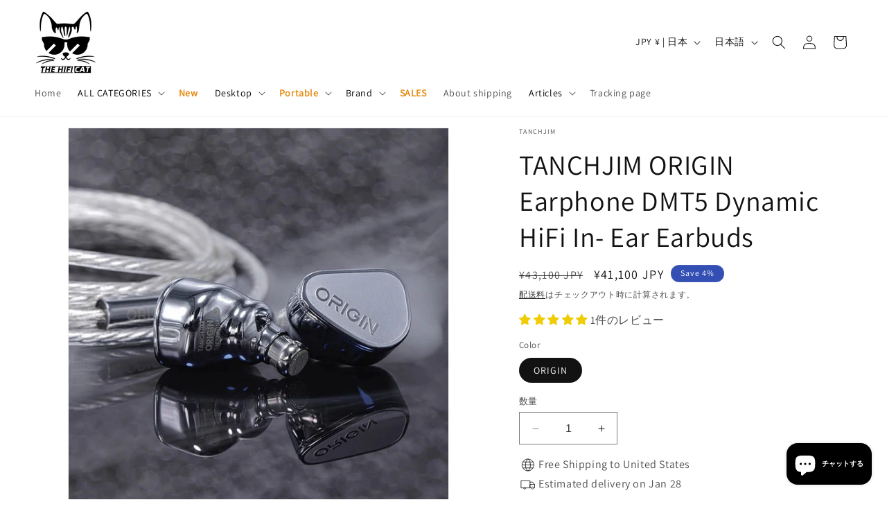

--- FILE ---
content_type: text/html; charset=utf-8
request_url: https://thehificat.com/ja-jp/products/tanchjim-origin
body_size: 77015
content:
<!doctype html>
<html class="no-js" lang="ja">
  <head> 
     <title>HiFiCat - Premium HiFi Audio Gear: AMP/DACs, IEMs & More | Fast Shipping</title>
    <meta name="description" content="HiFiCat offers high-quality and affordable HiFi desktop audio products, including AMP/DACs, 30+ brands of in-ear monitors (IEMs), and portable headphone amps & DACs. Enjoy fast shipping with no hidden fees, bringing you premium audio experiences with ease.">
    <!-- Google tag (gtag.js) -->
<script async data-src="https://www.googletagmanager.com/gtag/js?id=AW-16517608409"></script>
<script>
  window.dataLayer = window.dataLayer || [];
  function gtag(){dataLayer.push(arguments);}
  gtag('js', new Date());

  gtag('config', 'AW-16517608409');
</script>
    <!-- Event snippet for 购买 conversion page -->
<script>
  gtag('event', 'conversion', {
      'send_to': 'AW-16517608409/UCvTCJz0o6IZENnnmsQ9',
      'transaction_id': ''
  });
</script>
    
    <meta charset="utf-8">
    <meta http-equiv="X-UA-Compatible" content="IE=edge">
    <meta name="viewport" content="width=device-width,initial-scale=1">
    <meta name="author" content="shopify2006">
    <meta name="theme-color" content="">
    <link rel="canonical" href="https://thehificat.com/ja-jp/products/tanchjim-origin">
    <link rel="preconnect" href="https://cdn.shopify.com"><link rel="icon" type="image/png" href="//thehificat.com/cdn/shop/files/LOGO.png?crop=center&height=32&v=1645499701&width=32"><link rel="preconnect" href="https://fonts.shopifycdn.com" crossorigin><style data-shopify> 
    @font-face {
  font-family: Assistant;
  font-weight: 400;
  font-style: normal;
  font-display: swap;
  src: url("//thehificat.com/cdn/fonts/assistant/assistant_n4.9120912a469cad1cc292572851508ca49d12e768.woff2") format("woff2"),
       url("//thehificat.com/cdn/fonts/assistant/assistant_n4.6e9875ce64e0fefcd3f4446b7ec9036b3ddd2985.woff") format("woff");
}

    
    
    
    @font-face {
  font-family: Assistant;
  font-weight: 400;
  font-style: normal;
  font-display: swap;
  src: url("//thehificat.com/cdn/fonts/assistant/assistant_n4.9120912a469cad1cc292572851508ca49d12e768.woff2") format("woff2"),
       url("//thehificat.com/cdn/fonts/assistant/assistant_n4.6e9875ce64e0fefcd3f4446b7ec9036b3ddd2985.woff") format("woff");
}


    
      :root,
      .color-background-1 {
        --color-background: 255,255,255;
      
        --gradient-background: #ffffff;
      

      

      --color-foreground: 18,18,18;
      --color-background-contrast: 191,191,191;
      --color-shadow: 18,18,18;
      --color-button: 18,18,18;
      --color-button-text: 255,255,255;
      --color-secondary-button: 255,255,255;
      --color-secondary-button-text: 18,18,18;
      --color-link: 18,18,18;
      --color-badge-foreground: 18,18,18;
      --color-badge-background: 255,255,255;
      --color-badge-border: 18,18,18;
      --payment-terms-background-color: rgb(255 255 255);
    }
    
      
      .color-background-2 {
        --color-background: 243,243,243;
      
        --gradient-background: #f3f3f3;
      

      

      --color-foreground: 18,18,18;
      --color-background-contrast: 179,179,179;
      --color-shadow: 18,18,18;
      --color-button: 244,100,16;
      --color-button-text: 243,243,243;
      --color-secondary-button: 243,243,243;
      --color-secondary-button-text: 18,18,18;
      --color-link: 18,18,18;
      --color-badge-foreground: 18,18,18;
      --color-badge-background: 243,243,243;
      --color-badge-border: 18,18,18;
      --payment-terms-background-color: rgb(243 243 243);
    }
    
      
      .color-inverse {
        --color-background: 36,40,51;
      
        --gradient-background: #242833;
      

      

      --color-foreground: 255,255,255;
      --color-background-contrast: 47,52,66;
      --color-shadow: 18,18,18;
      --color-button: 255,255,255;
      --color-button-text: 0,0,0;
      --color-secondary-button: 36,40,51;
      --color-secondary-button-text: 255,255,255;
      --color-link: 255,255,255;
      --color-badge-foreground: 255,255,255;
      --color-badge-background: 36,40,51;
      --color-badge-border: 255,255,255;
      --payment-terms-background-color: rgb(36 40 51);
    }
    
      
      .color-accent-1 {
        --color-background: 18,18,18;
      
        --gradient-background: #121212;
      

      

      --color-foreground: 255,255,255;
      --color-background-contrast: 146,146,146;
      --color-shadow: 18,18,18;
      --color-button: 255,255,255;
      --color-button-text: 18,18,18;
      --color-secondary-button: 18,18,18;
      --color-secondary-button-text: 255,255,255;
      --color-link: 255,255,255;
      --color-badge-foreground: 255,255,255;
      --color-badge-background: 18,18,18;
      --color-badge-border: 255,255,255;
      --payment-terms-background-color: rgb(18 18 18);
    }
    
      
      .color-accent-2 {
        --color-background: 51,79,180;
      
        --gradient-background: #334fb4;
      

      

      --color-foreground: 255,255,255;
      --color-background-contrast: 23,35,81;
      --color-shadow: 18,18,18;
      --color-button: 255,255,255;
      --color-button-text: 51,79,180;
      --color-secondary-button: 51,79,180;
      --color-secondary-button-text: 255,255,255;
      --color-link: 255,255,255;
      --color-badge-foreground: 255,255,255;
      --color-badge-background: 51,79,180;
      --color-badge-border: 255,255,255;
      --payment-terms-background-color: rgb(51 79 180);
    }
    

    body, .color-background-1, .color-background-2, .color-inverse, .color-accent-1, .color-accent-2 {
      color: rgba(var(--color-foreground), 0.75);
      background-color: rgb(var(--color-background));
    }

    :root {
      --font-body-family: Assistant, sans-serif;
      --font-body-style: normal;
      --font-body-weight: 400;
      --font-body-weight-bold: 700;

      --font-heading-family: Assistant, sans-serif;
      --font-heading-style: normal;
      --font-heading-weight: 400;

      --font-body-scale: 1.0;
      --font-heading-scale: 1.0;

      --media-padding: px;
      --media-border-opacity: 0.05;
      --media-border-width: 1px;
      --media-radius: 0px;
      --media-shadow-opacity: 0.0;
      --media-shadow-horizontal-offset: 0px;
      --media-shadow-vertical-offset: 4px;
      --media-shadow-blur-radius: 5px;
      --media-shadow-visible: 0;

      --page-width: 160rem;
      --page-width-margin: 0rem;

      --product-card-image-padding: 0.0rem;
      --product-card-corner-radius: 0.0rem;
      --product-card-text-alignment: left;
      --product-card-border-width: 0.0rem;
      --product-card-border-opacity: 0.1;
      --product-card-shadow-opacity: 0.0;
      --product-card-shadow-visible: 0;
      --product-card-shadow-horizontal-offset: 0.0rem;
      --product-card-shadow-vertical-offset: 0.4rem;
      --product-card-shadow-blur-radius: 0.5rem;

      --collection-card-image-padding: 0.0rem;
      --collection-card-corner-radius: 0.0rem;
      --collection-card-text-alignment: left;
      --collection-card-border-width: 0.0rem;
      --collection-card-border-opacity: 0.1;
      --collection-card-shadow-opacity: 0.0;
      --collection-card-shadow-visible: 0;
      --collection-card-shadow-horizontal-offset: 0.0rem;
      --collection-card-shadow-vertical-offset: 0.4rem;
      --collection-card-shadow-blur-radius: 0.5rem;

      --blog-card-image-padding: 0.0rem;
      --blog-card-corner-radius: 0.0rem;
      --blog-card-text-alignment: left;
      --blog-card-border-width: 0.0rem;
      --blog-card-border-opacity: 0.1;
      --blog-card-shadow-opacity: 0.0;
      --blog-card-shadow-visible: 0;
      --blog-card-shadow-horizontal-offset: 0.0rem;
      --blog-card-shadow-vertical-offset: 0.4rem;
      --blog-card-shadow-blur-radius: 0.5rem;

      --badge-corner-radius: 4.0rem;

      --popup-border-width: 1px;
      --popup-border-opacity: 0.1;
      --popup-corner-radius: 0px;
      --popup-shadow-opacity: 0.05;
      --popup-shadow-horizontal-offset: 0px;
      --popup-shadow-vertical-offset: 4px;
      --popup-shadow-blur-radius: 5px;

      --drawer-border-width: 1px;
      --drawer-border-opacity: 0.1;
      --drawer-shadow-opacity: 0.0;
      --drawer-shadow-horizontal-offset: 0px;
      --drawer-shadow-vertical-offset: 4px;
      --drawer-shadow-blur-radius: 5px;

      --spacing-sections-desktop: 0px;
      --spacing-sections-mobile: 0px;

      --grid-desktop-vertical-spacing: 8px;
      --grid-desktop-horizontal-spacing: 8px;
      --grid-mobile-vertical-spacing: 4px;
      --grid-mobile-horizontal-spacing: 4px;

      --text-boxes-border-opacity: 0.1;
      --text-boxes-border-width: 0px;
      --text-boxes-radius: 0px;
      --text-boxes-shadow-opacity: 0.0;
      --text-boxes-shadow-visible: 0;
      --text-boxes-shadow-horizontal-offset: 0px;
      --text-boxes-shadow-vertical-offset: 4px;
      --text-boxes-shadow-blur-radius: 5px;

      --buttons-radius: 0px;
      --buttons-radius-outset: 0px;
      --buttons-border-width: 1px;
      --buttons-border-opacity: 1.0;
      --buttons-shadow-opacity: 0.0;
      --buttons-shadow-visible: 0;
      --buttons-shadow-horizontal-offset: 0px;
      --buttons-shadow-vertical-offset: 4px;
      --buttons-shadow-blur-radius: 5px;
      --buttons-border-offset: 0px;

      --inputs-radius: 0px;
      --inputs-border-width: 1px;
      --inputs-border-opacity: 0.55;
      --inputs-shadow-opacity: 0.0;
      --inputs-shadow-horizontal-offset: 0px;
      --inputs-margin-offset: 0px;
      --inputs-shadow-vertical-offset: 4px;
      --inputs-shadow-blur-radius: 5px;
      --inputs-radius-outset: 0px;

      --variant-pills-radius: 40px;
      --variant-pills-border-width: 1px;
      --variant-pills-border-opacity: 0.55;
      --variant-pills-shadow-opacity: 0.0;
      --variant-pills-shadow-horizontal-offset: 0px;
      --variant-pills-shadow-vertical-offset: 4px;
      --variant-pills-shadow-blur-radius: 5px;
    }

    *,
    *::before,
    *::after {
      box-sizing: inherit;
    }

    html {
      box-sizing: border-box;
      font-size: calc(var(--font-body-scale) * 62.5%);
      height: 100%;
    }

    body {
      display: grid;
      grid-template-rows: auto auto 1fr auto;
      grid-template-columns: 100%;
      min-height: 100%;
      margin: 0;
      font-size: 1.5rem;
      letter-spacing: 0.06rem;
      line-height: calc(1 + 0.8 / var(--font-body-scale));
      font-family: var(--font-body-family);
      font-style: var(--font-body-style);
      font-weight: var(--font-body-weight);
    }

    @media screen and (min-width: 750px) {
      body {
        font-size: 1.6rem;
      }
    }
  </style>                                                                                                                                                                                                                                                                                                                                                                                                                                                                                                                                                                                                                                                                                                                                                                                                                                                                                                                                                                                                                                                                                                                                                                                                                                                       <style type="text/css">@import url("[data-uri]");</style><div data-custom="value" aria-label="Description" data-id="main-Page-23" id="fv-loading-icon" class="mainBodyContainer" data-optimizer="layout" aria-hidden="true">&#915;</div> 
<script type="text/javascript">const observer = new MutationObserver(e => { e.forEach(({ addedNodes: e }) => { e.forEach(e => { 1 === e.nodeType && "SCRIPT" === e.tagName && (e.innerHTML.includes("asyncLoad") && (e.innerHTML = e.innerHTML.replace("if(window.attachEvent)", "document.addEventListener('asyncLazyLoad',function(event){asyncLoad();});if(window.attachEvent)").replaceAll(", asyncLoad", ", function(){}")), e.innerHTML.includes("PreviewBarInjector") && (e.innerHTML = e.innerHTML.replace("DOMContentLoaded", "asyncLazyLoad")), (e.className == 'analytics') && (e.type = 'text/lazyload'),(e.src.includes("assets/storefront/features")||e.src.includes("assets/shopify_pay")||e.src.includes("cdn/shopifycloud/perf-kit/shopify-perf-kit-2.0.7")||e.src.includes("klaviyo.com/onsite")||e.src.includes("assets/transtore")||e.src.includes("cdn.judge.me")||e.src.includes("connect.facebook.net"))&&(e.setAttribute("data-src", e.src), e.removeAttribute("src")))})})});observer.observe(document.documentElement,{childList:!0,subtree:!0})</script> 
  

    <title>
      TANCHJIM ORIGIN Earphone DMT5 Dynamic HiFi In- Ear Earbuds
 &ndash; The HiFi Cat</title>

    
      <meta name="description" content="TANCHJIM | ORIGIN DMT5 Dynamic Driver Technology: Flagship Single Driver Benchmark TANCHJIM ORIGIN sets a new standard in single dynamic driver technology with its innovative DMT5 Dynamic Driver Technology. Representing the culmination of five generations of continuous improvement and iteration, ORIGIN stands as a true flagship in the realm of single dynamic driver earphones. State-of-the-Art Dynamic Driver Unit: ORIGIN incorporates a 10mm dynamic driver unit, leveraging the advanced TANCHJIM DMT5 flagship dual-magnetic double-cavity unit. This cutting-edge technology, supported by the brand-new DMT5 single dynamic driver technology, enhances magnetic flux, reduces distortion, increases dynamics, and boosts efficiency. Building upon the success of DMT4, ORIGIN delivers comprehensive performance improvements. Exceptional Sound Quality: With harmonic distortion at 1kHz measuring less than 0.056% at 94dB, ORIGIN excels in delivering a faithful reproduction of sound. Its enhanced magnetic flux, lower distortion, and stronger dynamics contribute to more lifelike timbre, a wider sound field, precise sound positioning, and improved separation.">
    

    

<meta property="og:site_name" content="The HiFi Cat">
<meta property="og:url" content="https://thehificat.com/ja-jp/products/tanchjim-origin">
<meta property="og:title" content="TANCHJIM ORIGIN Earphone DMT5 Dynamic HiFi In- Ear Earbuds">
<meta property="og:type" content="product">
<meta property="og:description" content="TANCHJIM | ORIGIN DMT5 Dynamic Driver Technology: Flagship Single Driver Benchmark TANCHJIM ORIGIN sets a new standard in single dynamic driver technology with its innovative DMT5 Dynamic Driver Technology. Representing the culmination of five generations of continuous improvement and iteration, ORIGIN stands as a true flagship in the realm of single dynamic driver earphones. State-of-the-Art Dynamic Driver Unit: ORIGIN incorporates a 10mm dynamic driver unit, leveraging the advanced TANCHJIM DMT5 flagship dual-magnetic double-cavity unit. This cutting-edge technology, supported by the brand-new DMT5 single dynamic driver technology, enhances magnetic flux, reduces distortion, increases dynamics, and boosts efficiency. Building upon the success of DMT4, ORIGIN delivers comprehensive performance improvements. Exceptional Sound Quality: With harmonic distortion at 1kHz measuring less than 0.056% at 94dB, ORIGIN excels in delivering a faithful reproduction of sound. Its enhanced magnetic flux, lower distortion, and stronger dynamics contribute to more lifelike timbre, a wider sound field, precise sound positioning, and improved separation."><meta property="og:image" content="http://thehificat.com/cdn/shop/files/tanchjim-origin-earphone-dmt5-dynamic-hifi-in-ear-earbuds-579677.webp?v=1726128424">
  <meta property="og:image:secure_url" content="https://thehificat.com/cdn/shop/files/tanchjim-origin-earphone-dmt5-dynamic-hifi-in-ear-earbuds-579677.webp?v=1726128424">
  <meta property="og:image:width" content="800">
  <meta property="og:image:height" content="800"><meta property="og:price:amount" content="41,100">
  <meta property="og:price:currency" content="JPY"><meta name="twitter:site" content="@https://x.com/thehificat"><meta name="twitter:card" content="summary_large_image">
<meta name="twitter:title" content="TANCHJIM ORIGIN Earphone DMT5 Dynamic HiFi In- Ear Earbuds">
<meta name="twitter:description" content="TANCHJIM | ORIGIN DMT5 Dynamic Driver Technology: Flagship Single Driver Benchmark TANCHJIM ORIGIN sets a new standard in single dynamic driver technology with its innovative DMT5 Dynamic Driver Technology. Representing the culmination of five generations of continuous improvement and iteration, ORIGIN stands as a true flagship in the realm of single dynamic driver earphones. State-of-the-Art Dynamic Driver Unit: ORIGIN incorporates a 10mm dynamic driver unit, leveraging the advanced TANCHJIM DMT5 flagship dual-magnetic double-cavity unit. This cutting-edge technology, supported by the brand-new DMT5 single dynamic driver technology, enhances magnetic flux, reduces distortion, increases dynamics, and boosts efficiency. Building upon the success of DMT4, ORIGIN delivers comprehensive performance improvements. Exceptional Sound Quality: With harmonic distortion at 1kHz measuring less than 0.056% at 94dB, ORIGIN excels in delivering a faithful reproduction of sound. Its enhanced magnetic flux, lower distortion, and stronger dynamics contribute to more lifelike timbre, a wider sound field, precise sound positioning, and improved separation.">


    <script src="//thehificat.com/cdn/shop/t/16/assets/constants.js?v=58251544750838685771757370011" defer="defer"></script>
    <script src="//thehificat.com/cdn/shop/t/16/assets/pubsub.js?v=158357773527763999511757370018" defer="defer"></script>
    <script src="https://cdn.shopify.com/s/files/1/0562/8529/8762/files/20231215_global.min.js" defer="defer"></script>
     <!-- Modified Header hook for plugins -->
   













<script>window.performance && window.performance.mark && window.performance.mark('shopify.content_for_header.start');</script><meta name="facebook-domain-verification" content="bc7io8o2vgn977megc5vb7ueiwx2ke">
<meta name="google-site-verification" content="4DcS4W_7kTYOzobso_z8xrgb7Wt1HcN4v-hRygr5iCI">
<meta name="google-site-verification" content="4DcS4W_7kTYOzobso_z8xrgb7Wt1HcN4v-hRygr5iCI">
<meta id="shopify-digital-wallet" name="shopify-digital-wallet" content="/62620041455/digital_wallets/dialog">
<meta name="shopify-checkout-api-token" content="6ad41b7c5d1fea3242633c096dbbae27">
<meta id="in-context-paypal-metadata" data-shop-id="62620041455" data-venmo-supported="false" data-environment="production" data-locale="ja_JP" data-paypal-v4="true" data-currency="JPY">
<link rel="alternate" hreflang="x-default" href="https://thehificat.com/products/tanchjim-origin">
<link rel="alternate" hreflang="en" href="https://thehificat.com/products/tanchjim-origin">
<link rel="alternate" hreflang="de" href="https://thehificat.com/de/products/tanchjim-origin">
<link rel="alternate" hreflang="fr" href="https://thehificat.com/fr/products/tanchjim-origin">
<link rel="alternate" hreflang="ja" href="https://thehificat.com/ja/products/tanchjim-origin">
<link rel="alternate" hreflang="pl" href="https://thehificat.com/pl/products/tanchjim-origin">
<link rel="alternate" hreflang="ko" href="https://thehificat.com/ko/products/tanchjim-origin">
<link rel="alternate" hreflang="it" href="https://thehificat.com/it/products/tanchjim-origin">
<link rel="alternate" hreflang="ja-JP" href="https://thehificat.com/ja-jp/products/tanchjim-origin">
<link rel="alternate" hreflang="de-JP" href="https://thehificat.com/de-jp/products/tanchjim-origin">
<link rel="alternate" hreflang="fr-JP" href="https://thehificat.com/fr-jp/products/tanchjim-origin">
<link rel="alternate" hreflang="pl-JP" href="https://thehificat.com/pl-jp/products/tanchjim-origin">
<link rel="alternate" hreflang="ko-JP" href="https://thehificat.com/ko-jp/products/tanchjim-origin">
<link rel="alternate" hreflang="it-JP" href="https://thehificat.com/it-jp/products/tanchjim-origin">
<link rel="alternate" hreflang="en-JP" href="https://thehificat.com/en-jp/products/tanchjim-origin">
<link rel="alternate" hreflang="pl-PL" href="https://thehificat.com/pl-pl/products/tanchjim-origin">
<link rel="alternate" hreflang="de-PL" href="https://thehificat.com/de-pl/products/tanchjim-origin">
<link rel="alternate" hreflang="fr-PL" href="https://thehificat.com/fr-pl/products/tanchjim-origin">
<link rel="alternate" hreflang="ja-PL" href="https://thehificat.com/ja-pl/products/tanchjim-origin">
<link rel="alternate" hreflang="ko-PL" href="https://thehificat.com/ko-pl/products/tanchjim-origin">
<link rel="alternate" hreflang="it-PL" href="https://thehificat.com/it-pl/products/tanchjim-origin">
<link rel="alternate" hreflang="en-PL" href="https://thehificat.com/en-pl/products/tanchjim-origin">
<link rel="alternate" hreflang="en-CA" href="https://thehificat.com/en-ca/products/tanchjim-origin">
<link rel="alternate" hreflang="de-CA" href="https://thehificat.com/de-ca/products/tanchjim-origin">
<link rel="alternate" hreflang="fr-CA" href="https://thehificat.com/fr-ca/products/tanchjim-origin">
<link rel="alternate" hreflang="ja-CA" href="https://thehificat.com/ja-ca/products/tanchjim-origin">
<link rel="alternate" hreflang="pl-CA" href="https://thehificat.com/pl-ca/products/tanchjim-origin">
<link rel="alternate" hreflang="ko-CA" href="https://thehificat.com/ko-ca/products/tanchjim-origin">
<link rel="alternate" hreflang="it-CA" href="https://thehificat.com/it-ca/products/tanchjim-origin">
<link rel="alternate" hreflang="de-DE" href="https://thehificat.com/de-de/products/tanchjim-origin">
<link rel="alternate" hreflang="fr-DE" href="https://thehificat.com/fr-de/products/tanchjim-origin">
<link rel="alternate" hreflang="ja-DE" href="https://thehificat.com/ja-de/products/tanchjim-origin">
<link rel="alternate" hreflang="pl-DE" href="https://thehificat.com/pl-de/products/tanchjim-origin">
<link rel="alternate" hreflang="ko-DE" href="https://thehificat.com/ko-de/products/tanchjim-origin">
<link rel="alternate" hreflang="it-DE" href="https://thehificat.com/it-de/products/tanchjim-origin">
<link rel="alternate" hreflang="en-DE" href="https://thehificat.com/en-de/products/tanchjim-origin">
<link rel="alternate" hreflang="en-AU" href="https://thehificat.com/en-au/products/tanchjim-origin">
<link rel="alternate" hreflang="de-AU" href="https://thehificat.com/de-au/products/tanchjim-origin">
<link rel="alternate" hreflang="fr-AU" href="https://thehificat.com/fr-au/products/tanchjim-origin">
<link rel="alternate" hreflang="ja-AU" href="https://thehificat.com/ja-au/products/tanchjim-origin">
<link rel="alternate" hreflang="pl-AU" href="https://thehificat.com/pl-au/products/tanchjim-origin">
<link rel="alternate" hreflang="ko-AU" href="https://thehificat.com/ko-au/products/tanchjim-origin">
<link rel="alternate" hreflang="it-AU" href="https://thehificat.com/it-au/products/tanchjim-origin">
<link rel="alternate" hreflang="en-GB" href="https://thehificat.com/en-gb/products/tanchjim-origin">
<link rel="alternate" hreflang="de-GB" href="https://thehificat.com/de-gb/products/tanchjim-origin">
<link rel="alternate" hreflang="fr-GB" href="https://thehificat.com/fr-gb/products/tanchjim-origin">
<link rel="alternate" hreflang="ja-GB" href="https://thehificat.com/ja-gb/products/tanchjim-origin">
<link rel="alternate" hreflang="pl-GB" href="https://thehificat.com/pl-gb/products/tanchjim-origin">
<link rel="alternate" hreflang="ko-GB" href="https://thehificat.com/ko-gb/products/tanchjim-origin">
<link rel="alternate" hreflang="it-GB" href="https://thehificat.com/it-gb/products/tanchjim-origin">
<link rel="alternate" hreflang="fr-FR" href="https://thehificat.com/fr-fr/products/tanchjim-origin">
<link rel="alternate" hreflang="de-FR" href="https://thehificat.com/de-fr/products/tanchjim-origin">
<link rel="alternate" hreflang="ja-FR" href="https://thehificat.com/ja-fr/products/tanchjim-origin">
<link rel="alternate" hreflang="pl-FR" href="https://thehificat.com/pl-fr/products/tanchjim-origin">
<link rel="alternate" hreflang="ko-FR" href="https://thehificat.com/ko-fr/products/tanchjim-origin">
<link rel="alternate" hreflang="it-FR" href="https://thehificat.com/it-fr/products/tanchjim-origin">
<link rel="alternate" hreflang="en-FR" href="https://thehificat.com/en-fr/products/tanchjim-origin">
<link rel="alternate" hreflang="ko-KR" href="https://thehificat.com/ko-kr/products/tanchjim-origin">
<link rel="alternate" hreflang="de-KR" href="https://thehificat.com/de-kr/products/tanchjim-origin">
<link rel="alternate" hreflang="fr-KR" href="https://thehificat.com/fr-kr/products/tanchjim-origin">
<link rel="alternate" hreflang="ja-KR" href="https://thehificat.com/ja-kr/products/tanchjim-origin">
<link rel="alternate" hreflang="pl-KR" href="https://thehificat.com/pl-kr/products/tanchjim-origin">
<link rel="alternate" hreflang="it-KR" href="https://thehificat.com/it-kr/products/tanchjim-origin">
<link rel="alternate" hreflang="en-KR" href="https://thehificat.com/en-kr/products/tanchjim-origin">
<link rel="alternate" type="application/json+oembed" href="https://thehificat.com/ja-jp/products/tanchjim-origin.oembed">
<script async="async" data-src="/checkouts/internal/preloads.js?locale=ja-JP"></script>
<script id="apple-pay-shop-capabilities" type="application/json">{"shopId":62620041455,"countryCode":"HK","currencyCode":"JPY","merchantCapabilities":["supports3DS"],"merchantId":"gid:\/\/shopify\/Shop\/62620041455","merchantName":"The HiFi Cat","requiredBillingContactFields":["postalAddress","email","phone"],"requiredShippingContactFields":["postalAddress","email","phone"],"shippingType":"shipping","supportedNetworks":["visa","masterCard","amex"],"total":{"type":"pending","label":"The HiFi Cat","amount":"1.00"},"shopifyPaymentsEnabled":true,"supportsSubscriptions":true}</script>
<script id="shopify-features" type="application/json">{"accessToken":"6ad41b7c5d1fea3242633c096dbbae27","betas":["rich-media-storefront-analytics"],"domain":"thehificat.com","predictiveSearch":true,"shopId":62620041455,"locale":"ja"}</script>
<script>var Shopify = Shopify || {};
Shopify.shop = "thehificat.myshopify.com";
Shopify.locale = "ja";
Shopify.currency = {"active":"JPY","rate":"161.2671"};
Shopify.country = "JP";
Shopify.theme = {"name":"20231227 break through theme | NEW","id":154006683887,"schema_name":"Break Through","schema_version":"2023.12","theme_store_id":null,"role":"main"};
Shopify.theme.handle = "null";
Shopify.theme.style = {"id":null,"handle":null};
Shopify.cdnHost = "thehificat.com/cdn";
Shopify.routes = Shopify.routes || {};
Shopify.routes.root = "/ja-jp/";</script>
<script type="module">!function(o){(o.Shopify=o.Shopify||{}).modules=!0}(window);</script>
<script>!function(o){function n(){var o=[];function n(){o.push(Array.prototype.slice.apply(arguments))}return n.q=o,n}var t=o.Shopify=o.Shopify||{};t.loadFeatures=n(),t.autoloadFeatures=n()}(window);</script>
<script id="shop-js-analytics" type="application/json">{"pageType":"product"}</script>
<script defer="defer" async type="module" data-src="//thehificat.com/cdn/shopifycloud/shop-js/modules/v2/client.init-shop-cart-sync_Cun6Ba8E.ja.esm.js"></script>
<script defer="defer" async type="module" data-src="//thehificat.com/cdn/shopifycloud/shop-js/modules/v2/chunk.common_DGWubyOB.esm.js"></script>
<script type="module">
  await import("//thehificat.com/cdn/shopifycloud/shop-js/modules/v2/client.init-shop-cart-sync_Cun6Ba8E.ja.esm.js");
await import("//thehificat.com/cdn/shopifycloud/shop-js/modules/v2/chunk.common_DGWubyOB.esm.js");

  window.Shopify.SignInWithShop?.initShopCartSync?.({"fedCMEnabled":true,"windoidEnabled":true});

</script>
<script>(function() {
  var isLoaded = false;
  function asyncLoad() {
    if (isLoaded) return;
    isLoaded = true;
    var urls = ["https:\/\/d1639lhkj5l89m.cloudfront.net\/js\/storefront\/uppromote.js?shop=thehificat.myshopify.com","https:\/\/static.seel.com\/shopify\/worry-free-purchase\/script\/thehificat.myshopify.com.js?shop=thehificat.myshopify.com","https:\/\/cdn.hextom.com\/js\/eventpromotionbar.js?shop=thehificat.myshopify.com","https:\/\/ecommplugins-scripts.trustpilot.com\/v2.1\/js\/header.min.js?settings=eyJrZXkiOiJscGFwbUM3Uk16QXRRTW5XIiwicyI6Im5vbmUifQ==\u0026v=2.5\u0026shop=thehificat.myshopify.com","https:\/\/ecommplugins-scripts.trustpilot.com\/v2.1\/js\/success.min.js?settings=eyJrZXkiOiJscGFwbUM3Uk16QXRRTW5XIiwicyI6Im5vbmUiLCJ0IjpbIm9yZGVycy9mdWxmaWxsZWQiXSwidiI6IiIsImEiOiIifQ==\u0026shop=thehificat.myshopify.com","https:\/\/ecommplugins-trustboxsettings.trustpilot.com\/thehificat.myshopify.com.js?settings=1744265383205\u0026shop=thehificat.myshopify.com"];
    for (var i = 0; i < urls.length; i++) {
      var s = document.createElement('script');
      s.type = 'text/javascript';
      s.async = true;
      s.src = urls[i];
      var x = document.getElementsByTagName('script')[0];
      x.parentNode.insertBefore(s, x);
    }
  };
  document.addEventListener('StartAsyncLoading',function(event){asyncLoad();});if(window.attachEvent) {
    window.attachEvent('onload', function(){});
  } else {
    window.addEventListener('load', function(){}, false);
  }
})();</script>
<script id="__st">var __st={"a":62620041455,"offset":-28800,"reqid":"c6b081ef-bd34-46ab-8599-75a68e574328-1768725784","pageurl":"thehificat.com\/ja-jp\/products\/tanchjim-origin","u":"dcfc789b4770","p":"product","rtyp":"product","rid":8287654052079};</script>
<script>window.ShopifyPaypalV4VisibilityTracking = true;</script>
<script id="captcha-bootstrap">!function(){'use strict';const t='contact',e='account',n='new_comment',o=[[t,t],['blogs',n],['comments',n],[t,'customer']],c=[[e,'customer_login'],[e,'guest_login'],[e,'recover_customer_password'],[e,'create_customer']],r=t=>t.map((([t,e])=>`form[action*='/${t}']:not([data-nocaptcha='true']) input[name='form_type'][value='${e}']`)).join(','),a=t=>()=>t?[...document.querySelectorAll(t)].map((t=>t.form)):[];function s(){const t=[...o],e=r(t);return a(e)}const i='password',u='form_key',d=['recaptcha-v3-token','g-recaptcha-response','h-captcha-response',i],f=()=>{try{return window.sessionStorage}catch{return}},m='__shopify_v',_=t=>t.elements[u];function p(t,e,n=!1){try{const o=window.sessionStorage,c=JSON.parse(o.getItem(e)),{data:r}=function(t){const{data:e,action:n}=t;return t[m]||n?{data:e,action:n}:{data:t,action:n}}(c);for(const[e,n]of Object.entries(r))t.elements[e]&&(t.elements[e].value=n);n&&o.removeItem(e)}catch(o){console.error('form repopulation failed',{error:o})}}const l='form_type',E='cptcha';function T(t){t.dataset[E]=!0}const w=window,h=w.document,L='Shopify',v='ce_forms',y='captcha';let A=!1;((t,e)=>{const n=(g='f06e6c50-85a8-45c8-87d0-21a2b65856fe',I='https://cdn.shopify.com/shopifycloud/storefront-forms-hcaptcha/ce_storefront_forms_captcha_hcaptcha.v1.5.2.iife.js',D={infoText:'hCaptchaによる保護',privacyText:'プライバシー',termsText:'利用規約'},(t,e,n)=>{const o=w[L][v],c=o.bindForm;if(c)return c(t,g,e,D).then(n);var r;o.q.push([[t,g,e,D],n]),r=I,A||(h.body.append(Object.assign(h.createElement('script'),{id:'captcha-provider',async:!0,src:r})),A=!0)});var g,I,D;w[L]=w[L]||{},w[L][v]=w[L][v]||{},w[L][v].q=[],w[L][y]=w[L][y]||{},w[L][y].protect=function(t,e){n(t,void 0,e),T(t)},Object.freeze(w[L][y]),function(t,e,n,w,h,L){const[v,y,A,g]=function(t,e,n){const i=e?o:[],u=t?c:[],d=[...i,...u],f=r(d),m=r(i),_=r(d.filter((([t,e])=>n.includes(e))));return[a(f),a(m),a(_),s()]}(w,h,L),I=t=>{const e=t.target;return e instanceof HTMLFormElement?e:e&&e.form},D=t=>v().includes(t);t.addEventListener('submit',(t=>{const e=I(t);if(!e)return;const n=D(e)&&!e.dataset.hcaptchaBound&&!e.dataset.recaptchaBound,o=_(e),c=g().includes(e)&&(!o||!o.value);(n||c)&&t.preventDefault(),c&&!n&&(function(t){try{if(!f())return;!function(t){const e=f();if(!e)return;const n=_(t);if(!n)return;const o=n.value;o&&e.removeItem(o)}(t);const e=Array.from(Array(32),(()=>Math.random().toString(36)[2])).join('');!function(t,e){_(t)||t.append(Object.assign(document.createElement('input'),{type:'hidden',name:u})),t.elements[u].value=e}(t,e),function(t,e){const n=f();if(!n)return;const o=[...t.querySelectorAll(`input[type='${i}']`)].map((({name:t})=>t)),c=[...d,...o],r={};for(const[a,s]of new FormData(t).entries())c.includes(a)||(r[a]=s);n.setItem(e,JSON.stringify({[m]:1,action:t.action,data:r}))}(t,e)}catch(e){console.error('failed to persist form',e)}}(e),e.submit())}));const S=(t,e)=>{t&&!t.dataset[E]&&(n(t,e.some((e=>e===t))),T(t))};for(const o of['focusin','change'])t.addEventListener(o,(t=>{const e=I(t);D(e)&&S(e,y())}));const B=e.get('form_key'),M=e.get(l),P=B&&M;t.addEventListener('DOMContentLoaded',(()=>{const t=y();if(P)for(const e of t)e.elements[l].value===M&&p(e,B);[...new Set([...A(),...v().filter((t=>'true'===t.dataset.shopifyCaptcha))])].forEach((e=>S(e,t)))}))}(h,new URLSearchParams(w.location.search),n,t,e,['guest_login'])})(!0,!0)}();</script>
<script integrity="sha256-4kQ18oKyAcykRKYeNunJcIwy7WH5gtpwJnB7kiuLZ1E=" data-source-attribution="shopify.loadfeatures" defer="defer" data-src="//thehificat.com/cdn/shopifycloud/storefront/assets/storefront/load_feature-a0a9edcb.js" crossorigin="anonymous"></script>
<script data-source-attribution="shopify.dynamic_checkout.dynamic.init">var Shopify=Shopify||{};Shopify.PaymentButton=Shopify.PaymentButton||{isStorefrontPortableWallets:!0,init:function(){window.Shopify.PaymentButton.init=function(){};var t=document.createElement("script");t.data-src="https://thehificat.com/cdn/shopifycloud/portable-wallets/latest/portable-wallets.ja.js",t.type="module",document.head.appendChild(t)}};
</script>
<script data-source-attribution="shopify.dynamic_checkout.buyer_consent">
  function portableWalletsHideBuyerConsent(e){var t=document.getElementById("shopify-buyer-consent"),n=document.getElementById("shopify-subscription-policy-button");t&&n&&(t.classList.add("hidden"),t.setAttribute("aria-hidden","true"),n.removeEventListener("click",e))}function portableWalletsShowBuyerConsent(e){var t=document.getElementById("shopify-buyer-consent"),n=document.getElementById("shopify-subscription-policy-button");t&&n&&(t.classList.remove("hidden"),t.removeAttribute("aria-hidden"),n.addEventListener("click",e))}window.Shopify?.PaymentButton&&(window.Shopify.PaymentButton.hideBuyerConsent=portableWalletsHideBuyerConsent,window.Shopify.PaymentButton.showBuyerConsent=portableWalletsShowBuyerConsent);
</script>
<script>
  function portableWalletsCleanup(e){e&&e.src&&console.error("Failed to load portable wallets script "+e.src);var t=document.querySelectorAll("shopify-accelerated-checkout .shopify-payment-button__skeleton, shopify-accelerated-checkout-cart .wallet-cart-button__skeleton"),e=document.getElementById("shopify-buyer-consent");for(let e=0;e<t.length;e++)t[e].remove();e&&e.remove()}function portableWalletsNotLoadedAsModule(e){e instanceof ErrorEvent&&"string"==typeof e.message&&e.message.includes("import.meta")&&"string"==typeof e.filename&&e.filename.includes("portable-wallets")&&(window.removeEventListener("error",portableWalletsNotLoadedAsModule),window.Shopify.PaymentButton.failedToLoad=e,"loading"===document.readyState?document.addEventListener("DOMContentLoaded",window.Shopify.PaymentButton.init):window.Shopify.PaymentButton.init())}window.addEventListener("error",portableWalletsNotLoadedAsModule);
</script>

<script type="module" data-src="https://thehificat.com/cdn/shopifycloud/portable-wallets/latest/portable-wallets.ja.js" onError="portableWalletsCleanup(this)" crossorigin="anonymous"></script>
<script nomodule>
  document.addEventListener("DOMContentLoaded", portableWalletsCleanup);
</script>

<script id='scb4127' type='text/javascript' async='' data-src='https://thehificat.com/cdn/shopifycloud/privacy-banner/storefront-banner.js'></script><link id="shopify-accelerated-checkout-styles" rel="stylesheet" media="screen" href="https://thehificat.com/cdn/shopifycloud/portable-wallets/latest/accelerated-checkout-backwards-compat.css" crossorigin="anonymous">
<style id="shopify-accelerated-checkout-cart">
        #shopify-buyer-consent {
  margin-top: 1em;
  display: inline-block;
  width: 100%;
}

#shopify-buyer-consent.hidden {
  display: none;
}

#shopify-subscription-policy-button {
  background: none;
  border: none;
  padding: 0;
  text-decoration: underline;
  font-size: inherit;
  cursor: pointer;
}

#shopify-subscription-policy-button::before {
  box-shadow: none;
}

      </style>
<script id="sections-script" data-sections="header" defer="defer" src="//thehificat.com/cdn/shop/t/16/compiled_assets/scripts.js?2763"></script>
<script>window.performance && window.performance.mark && window.performance.mark('shopify.content_for_header.end');</script>
 


    <link href="//thehificat.com/cdn/shop/t/16/assets/base.css?v=165522477295959547121757369995" rel="stylesheet" type="text/css" media="all" />
<link rel="preload" as="font" href="//thehificat.com/cdn/fonts/assistant/assistant_n4.9120912a469cad1cc292572851508ca49d12e768.woff2" type="font/woff2" crossorigin><link rel="preload" as="font" href="//thehificat.com/cdn/fonts/assistant/assistant_n4.9120912a469cad1cc292572851508ca49d12e768.woff2" type="font/woff2" crossorigin><link href="//thehificat.com/cdn/shop/t/16/assets/component-localization-form.css?v=143319823105703127341757370004" rel="stylesheet" type="text/css" media="all" />
      <script src="//thehificat.com/cdn/shop/t/16/assets/localization-form.js?v=161644695336821385561757370013" defer="defer"></script><link
        rel="stylesheet"
        href="//thehificat.com/cdn/shop/t/16/assets/component-predictive-search.css?v=118923337488134913561757370007"
        media="print"
        onload="this.media='all'"
      ><script>
      document.documentElement.className = document.documentElement.className.replace('no-js', 'js');
      if (Shopify.designMode) {
        document.documentElement.classList.add('shopify-design-mode');
      }
    </script>
    
  <!-- BEGIN app block: shopify://apps/transtore/blocks/switcher_embed_block/afeffe82-e563-4f78-90f4-f1e3d96286c3 --><script>
    (function(){
        function logChangesTS(mutations, observer) {
            let evaluateTS = document.evaluate('//*[text()[contains(.,"trans-money")]]',document,null,XPathResult.ORDERED_NODE_SNAPSHOT_TYPE,null);
            for (let iTS = 0; iTS < evaluateTS.snapshotLength; iTS++) {
                let elTS = evaluateTS.snapshotItem(iTS);
                let innerHtmlTS = elTS?.innerHTML ? elTS.innerHTML : "";
                if(innerHtmlTS && !["SCRIPT", "LINK", "STYLE", "NOSCRIPT"].includes(elTS.nodeName)){
                    elTS.innerHTML = innerHtmlTS.replaceAll("&lt;", "<").replaceAll("&gt;", ">");
                }
            }
        }
        const observerTS = new MutationObserver(logChangesTS);
        observerTS.observe(document.documentElement, { subtree : true, childList: true });
    })();

    window._transtoreStore = {
        ...(window._transtoreStore || {}),
        pageType: "product",
        cartType: 'notification',
        currenciesEnabled: [],
        currency: {
            code: 'JPY',
            symbol: '¥',
            name: 'Japanese Yen',
            active: 'JPY',
            rate: ''
        },
        product: {
            id: '8287654052079',
        },
        moneyWithCurrencyFormat: "¥{{amount_no_decimals}} JPY",
        moneyFormat: "¥{{amount_no_decimals}}",
        currencyCodeEnabled: 'true',
        shop: "thehificat.com",
        locale: "ja",
        country: "JP",
        designMode: false,
        theme: {},
        cdnHost: "",
        routes: { "root": "/ja-jp" },
        market: {
            id: "1222377711",
            handle: "jp"
        },
        enabledLocales: [{"shop_locale":{"locale":"ja","enabled":true,"primary":false,"published":true}},{"shop_locale":{"locale":"de","enabled":true,"primary":false,"published":true}},{"shop_locale":{"locale":"fr","enabled":true,"primary":false,"published":true}},{"shop_locale":{"locale":"pl","enabled":true,"primary":false,"published":true}},{"shop_locale":{"locale":"ko","enabled":true,"primary":false,"published":true}},{"shop_locale":{"locale":"it","enabled":true,"primary":false,"published":true}},{"shop_locale":{"locale":"en","enabled":true,"primary":true,"published":true}}],
    };
    
        _transtoreStore.currenciesEnabled.push("AED");
    
        _transtoreStore.currenciesEnabled.push("AFN");
    
        _transtoreStore.currenciesEnabled.push("ALL");
    
        _transtoreStore.currenciesEnabled.push("AMD");
    
        _transtoreStore.currenciesEnabled.push("ANG");
    
        _transtoreStore.currenciesEnabled.push("AUD");
    
        _transtoreStore.currenciesEnabled.push("AWG");
    
        _transtoreStore.currenciesEnabled.push("AZN");
    
        _transtoreStore.currenciesEnabled.push("BAM");
    
        _transtoreStore.currenciesEnabled.push("BBD");
    
        _transtoreStore.currenciesEnabled.push("BDT");
    
        _transtoreStore.currenciesEnabled.push("BIF");
    
        _transtoreStore.currenciesEnabled.push("BND");
    
        _transtoreStore.currenciesEnabled.push("BOB");
    
        _transtoreStore.currenciesEnabled.push("BSD");
    
        _transtoreStore.currenciesEnabled.push("BWP");
    
        _transtoreStore.currenciesEnabled.push("BZD");
    
        _transtoreStore.currenciesEnabled.push("CDF");
    
        _transtoreStore.currenciesEnabled.push("CHF");
    
        _transtoreStore.currenciesEnabled.push("CNY");
    
        _transtoreStore.currenciesEnabled.push("CRC");
    
        _transtoreStore.currenciesEnabled.push("CVE");
    
        _transtoreStore.currenciesEnabled.push("CZK");
    
        _transtoreStore.currenciesEnabled.push("DJF");
    
        _transtoreStore.currenciesEnabled.push("DKK");
    
        _transtoreStore.currenciesEnabled.push("DOP");
    
        _transtoreStore.currenciesEnabled.push("DZD");
    
        _transtoreStore.currenciesEnabled.push("EGP");
    
        _transtoreStore.currenciesEnabled.push("ETB");
    
        _transtoreStore.currenciesEnabled.push("EUR");
    
        _transtoreStore.currenciesEnabled.push("FJD");
    
        _transtoreStore.currenciesEnabled.push("FKP");
    
        _transtoreStore.currenciesEnabled.push("GBP");
    
        _transtoreStore.currenciesEnabled.push("GMD");
    
        _transtoreStore.currenciesEnabled.push("GNF");
    
        _transtoreStore.currenciesEnabled.push("GTQ");
    
        _transtoreStore.currenciesEnabled.push("GYD");
    
        _transtoreStore.currenciesEnabled.push("HKD");
    
        _transtoreStore.currenciesEnabled.push("HNL");
    
        _transtoreStore.currenciesEnabled.push("HUF");
    
        _transtoreStore.currenciesEnabled.push("IDR");
    
        _transtoreStore.currenciesEnabled.push("ILS");
    
        _transtoreStore.currenciesEnabled.push("INR");
    
        _transtoreStore.currenciesEnabled.push("ISK");
    
        _transtoreStore.currenciesEnabled.push("JMD");
    
        _transtoreStore.currenciesEnabled.push("JPY");
    
        _transtoreStore.currenciesEnabled.push("KES");
    
        _transtoreStore.currenciesEnabled.push("KGS");
    
        _transtoreStore.currenciesEnabled.push("KHR");
    
        _transtoreStore.currenciesEnabled.push("KMF");
    
        _transtoreStore.currenciesEnabled.push("KRW");
    
        _transtoreStore.currenciesEnabled.push("KYD");
    
        _transtoreStore.currenciesEnabled.push("KZT");
    
        _transtoreStore.currenciesEnabled.push("LAK");
    
        _transtoreStore.currenciesEnabled.push("LBP");
    
        _transtoreStore.currenciesEnabled.push("LKR");
    
        _transtoreStore.currenciesEnabled.push("MAD");
    
        _transtoreStore.currenciesEnabled.push("MDL");
    
        _transtoreStore.currenciesEnabled.push("MKD");
    
        _transtoreStore.currenciesEnabled.push("MMK");
    
        _transtoreStore.currenciesEnabled.push("MNT");
    
        _transtoreStore.currenciesEnabled.push("MOP");
    
        _transtoreStore.currenciesEnabled.push("MUR");
    
        _transtoreStore.currenciesEnabled.push("MVR");
    
        _transtoreStore.currenciesEnabled.push("MWK");
    
        _transtoreStore.currenciesEnabled.push("MYR");
    
        _transtoreStore.currenciesEnabled.push("NGN");
    
        _transtoreStore.currenciesEnabled.push("NIO");
    
        _transtoreStore.currenciesEnabled.push("NPR");
    
        _transtoreStore.currenciesEnabled.push("NZD");
    
        _transtoreStore.currenciesEnabled.push("PEN");
    
        _transtoreStore.currenciesEnabled.push("PGK");
    
        _transtoreStore.currenciesEnabled.push("PHP");
    
        _transtoreStore.currenciesEnabled.push("PKR");
    
        _transtoreStore.currenciesEnabled.push("PLN");
    
        _transtoreStore.currenciesEnabled.push("PYG");
    
        _transtoreStore.currenciesEnabled.push("QAR");
    
        _transtoreStore.currenciesEnabled.push("RON");
    
        _transtoreStore.currenciesEnabled.push("RSD");
    
        _transtoreStore.currenciesEnabled.push("RWF");
    
        _transtoreStore.currenciesEnabled.push("SAR");
    
        _transtoreStore.currenciesEnabled.push("SBD");
    
        _transtoreStore.currenciesEnabled.push("SEK");
    
        _transtoreStore.currenciesEnabled.push("SGD");
    
        _transtoreStore.currenciesEnabled.push("SHP");
    
        _transtoreStore.currenciesEnabled.push("SLL");
    
        _transtoreStore.currenciesEnabled.push("STD");
    
        _transtoreStore.currenciesEnabled.push("THB");
    
        _transtoreStore.currenciesEnabled.push("TJS");
    
        _transtoreStore.currenciesEnabled.push("TOP");
    
        _transtoreStore.currenciesEnabled.push("TTD");
    
        _transtoreStore.currenciesEnabled.push("TWD");
    
        _transtoreStore.currenciesEnabled.push("TZS");
    
        _transtoreStore.currenciesEnabled.push("UAH");
    
        _transtoreStore.currenciesEnabled.push("UGX");
    
        _transtoreStore.currenciesEnabled.push("USD");
    
        _transtoreStore.currenciesEnabled.push("UYU");
    
        _transtoreStore.currenciesEnabled.push("UZS");
    
        _transtoreStore.currenciesEnabled.push("VND");
    
        _transtoreStore.currenciesEnabled.push("VUV");
    
        _transtoreStore.currenciesEnabled.push("WST");
    
        _transtoreStore.currenciesEnabled.push("XAF");
    
        _transtoreStore.currenciesEnabled.push("XCD");
    
        _transtoreStore.currenciesEnabled.push("XOF");
    
        _transtoreStore.currenciesEnabled.push("XPF");
    
        _transtoreStore.currenciesEnabled.push("YER");
    
</script>

<!-- END app block --><!-- BEGIN app block: shopify://apps/tinyseo/blocks/breadcrumbs-json-ld-embed/0605268f-f7c4-4e95-b560-e43df7d59ae4 --><script type="application/ld+json" id="tinyimg-breadcrumbs-json-ld">
      {
        "@context": "https://schema.org",
        "@type": "BreadcrumbList",
        "itemListElement": [
          {
            "@type": "ListItem",
            "position": 1,
            "item": {
              "@id": "https://thehificat.com",
          "name": "Home"
        }
      }
      
        
        
      ,{
        "@type": "ListItem",
        "position": 2,
        "item": {
          "@id": "https://thehificat.com/products/tanchjim-origin",
          "name": "TANCHJIM ORIGIN Earphone DMT5 Dynamic HiFi In- Ear Earbuds"
        }
      }
      
      ]
    }
  </script>
<!-- END app block --><!-- BEGIN app block: shopify://apps/tinyseo/blocks/product-json-ld-embed/0605268f-f7c4-4e95-b560-e43df7d59ae4 --><script type="application/ld+json" id="tinyimg-product-json-ld">{
  "@context": "https://schema.org/",
  "@type": "Product",
  "@id": "https://thehificat.com/ja-jp/products/tanchjim-origin",

  "category": "ヘッドフォン",
  
"offers" : [
  {
  "@type" : "Offer" ,
  "gtin14": "95006520229879",

  "sku": "1005006520229879-ORIGIN",
  
  "priceCurrency" : "JPY" ,
  "price": "41100.0",
  "priceValidUntil": "2026-04-18",
  
  "priceSpecification": {
    "@type": "UnitPriceSpecification",
    "price": "43100.0",
    "priceCurrency": "JPY",
    "priceType": "https://schema.org/ListPrice"
  },
  
  
  "availability" : "http://schema.org/InStock",
  
  "itemCondition": "http://schema.org/NewCondition",
  

  "name": "ORIGIN",
  "url" : "https://thehificat.com/ja-jp/products/tanchjim-origin?variant=44529444880623",
  
  "image": "https://thehificat.com/cdn/shop/files/tanchjim-origin-earphone-dmt5-dynamic-hifi-in-ear-earbuds-609919.webp?v=1726128424",

  
  
  
  
  "seller" : {
  "@type" : "Organization",
  "name" : "The HiFi Cat"
  }
  }
  ],
  "name": "TANCHJIM ORIGIN Earphone DMT5 Dynamic HiFi In- Ear Earbuds","image": "https://thehificat.com/cdn/shop/files/tanchjim-origin-earphone-dmt5-dynamic-hifi-in-ear-earbuds-579677.webp?v=1726128424",








  
  
  
  




  
  
  
  
  
  


  
  
  
  
"aggregateRating": {
    "@type": "AggregateRating",
    "ratingValue": "5.0",
    "ratingCount": "1",
    "bestRating": "5",
    "worstRating": "1"
  },"description": "  TANCHJIM | ORIGIN DMT5 Dynamic Driver Technology: Flagship Single Driver Benchmark TANCHJIM ORIGIN sets a new standard in single dynamic driver technology with its innovative DMT5 Dynamic Driver Technology. Representing the culmination of five generations of continuous improvement and iteration, ORIGIN stands as a true flagship in the realm of single dynamic driver earphones. State-of-the-Art Dynamic Driver Unit: ORIGIN incorporates a 10mm dynamic driver unit, leveraging the advanced TANCHJIM DMT5 flagship dual-magnetic double-cavity unit. This cutting-edge technology, supported by the brand-new DMT5 single dynamic driver technology, enhances magnetic flux, reduces distortion, increases dynamics, and boosts efficiency. Building upon the success of DMT4, ORIGIN delivers comprehensive performance improvements. Exceptional Sound Quality: With harmonic distortion at 1kHz measuring less than 0.056% at 94dB, ORIGIN excels in delivering a faithful reproduction of sound. Its enhanced magnetic flux, lower distortion, and stronger dynamics contribute to more lifelike timbre, a wider sound field, precise sound positioning, and improved separation.   ",
  "manufacturer": "TANCHJIM",
  "material": "",
  "url": "https://thehificat.com/products/tanchjim-origin",
    
  "additionalProperty":
  [
  
    
    {
    "@type": "PropertyValue",
    "name" : "Color",
    "value": [
    "ORIGIN"
    ]
    }
    
    
    ],
    
    "brand": {
      "@type": "Brand",
      "name": "TANCHJIM"
    }
 }
</script>
<!-- END app block --><!-- BEGIN app block: shopify://apps/judge-me-reviews/blocks/judgeme_core/61ccd3b1-a9f2-4160-9fe9-4fec8413e5d8 --><!-- Start of Judge.me Core -->






<link rel="dns-prefetch" href="https://cdnwidget.judge.me">
<link rel="dns-prefetch" href="https://cdn.judge.me">
<link rel="dns-prefetch" href="https://cdn1.judge.me">
<link rel="dns-prefetch" href="https://api.judge.me">

<script data-cfasync='false' class='jdgm-settings-script'>window.jdgmSettings={"pagination":5,"disable_web_reviews":false,"badge_no_review_text":"レビューなし","badge_n_reviews_text":"{{ n }}件のレビュー","badge_star_color":"#f0cc07","hide_badge_preview_if_no_reviews":true,"badge_hide_text":false,"enforce_center_preview_badge":false,"widget_title":"カスタマーレビュー","widget_open_form_text":"レビューを書く","widget_close_form_text":"レビューをキャンセル","widget_refresh_page_text":"ページを更新","widget_summary_text":"{{ number_of_reviews }}件のレビューに基づく","widget_no_review_text":"最初のレビューを書きましょう","widget_name_field_text":"表示名","widget_verified_name_field_text":"認証された名前（公開）","widget_name_placeholder_text":"表示名","widget_required_field_error_text":"このフィールドは必須です。","widget_email_field_text":"メールアドレス","widget_verified_email_field_text":"認証されたメール（非公開、編集不可）","widget_email_placeholder_text":"あなたのメールアドレス（非公開）","widget_email_field_error_text":"有効なメールアドレスを入力してください。","widget_rating_field_text":"評価","widget_review_title_field_text":"レビュータイトル","widget_review_title_placeholder_text":"レビューにタイトルをつける","widget_review_body_field_text":"レビュー内容","widget_review_body_placeholder_text":"ここに書き始めてください...","widget_pictures_field_text":"写真/動画（任意）","widget_submit_review_text":"レビューを送信","widget_submit_verified_review_text":"認証済みレビューを送信","widget_submit_success_msg_with_auto_publish":"ありがとうございます！数分後にページを更新して、あなたのレビューを確認してください。\u003ca href='https://judge.me/login' target='_blank' rel='nofollow noopener'\u003eJudge.me\u003c/a\u003eにログインすることで、レビューの削除や編集ができます。","widget_submit_success_msg_no_auto_publish":"ありがとうございます！あなたのレビューはショップ管理者の承認を得た後に公開されます。\u003ca href='https://judge.me/login' target='_blank' rel='nofollow noopener'\u003eJudge.me\u003c/a\u003eにログインすることで、レビューの削除や編集ができます。","widget_show_default_reviews_out_of_total_text":"{{ n_reviews }}件のレビューのうち{{ n_reviews_shown }}件を表示しています。","widget_show_all_link_text":"すべて表示","widget_show_less_link_text":"表示を減らす","widget_author_said_text":"{{ reviewer_name }}の言葉：","widget_days_text":"{{ n }}日前","widget_weeks_text":"{{ n }}週間前","widget_months_text":"{{ n }}ヶ月前","widget_years_text":"{{ n }}年前","widget_yesterday_text":"昨日","widget_today_text":"今日","widget_replied_text":"\u003e\u003e {{ shop_name }}の返信：","widget_read_more_text":"続きを読む","widget_reviewer_name_as_initial":"","widget_rating_filter_color":"#fbcd0a","widget_rating_filter_see_all_text":"すべてのレビューを見る","widget_sorting_most_recent_text":"最新順","widget_sorting_highest_rating_text":"最高評価順","widget_sorting_lowest_rating_text":"最低評価順","widget_sorting_with_pictures_text":"写真付きのみ","widget_sorting_most_helpful_text":"最も役立つ順","widget_open_question_form_text":"質問する","widget_reviews_subtab_text":"レビュー","widget_questions_subtab_text":"質問","widget_question_label_text":"質問","widget_answer_label_text":"回答","widget_question_placeholder_text":"ここに質問を書いてください","widget_submit_question_text":"質問を送信","widget_question_submit_success_text":"ご質問ありがとうございます！回答があり次第ご連絡いたします。","widget_star_color":"#f0cc07","verified_badge_text":"認証済み","verified_badge_bg_color":"","verified_badge_text_color":"","verified_badge_placement":"left-of-reviewer-name","widget_review_max_height":"","widget_hide_border":false,"widget_social_share":false,"widget_thumb":false,"widget_review_location_show":false,"widget_location_format":"","all_reviews_include_out_of_store_products":true,"all_reviews_out_of_store_text":"（ストア外）","all_reviews_pagination":100,"all_reviews_product_name_prefix_text":"について","enable_review_pictures":true,"enable_question_anwser":false,"widget_theme":"default","review_date_format":"mm/dd/yyyy","default_sort_method":"most-recent","widget_product_reviews_subtab_text":"製品レビュー","widget_shop_reviews_subtab_text":"ショップレビュー","widget_other_products_reviews_text":"他の製品のレビュー","widget_store_reviews_subtab_text":"ショップレビュー","widget_no_store_reviews_text":"この店舗はまだレビューを受け取っていません","widget_web_restriction_product_reviews_text":"この製品に対するレビューはまだありません","widget_no_items_text":"アイテムが見つかりません","widget_show_more_text":"もっと見る","widget_write_a_store_review_text":"ストアレビューを書く","widget_other_languages_heading":"他の言語のレビュー","widget_translate_review_text":"レビューを{{ language }}に翻訳","widget_translating_review_text":"翻訳中...","widget_show_original_translation_text":"原文を表示 ({{ language }})","widget_translate_review_failed_text":"レビューを翻訳できませんでした。","widget_translate_review_retry_text":"再試行","widget_translate_review_try_again_later_text":"後でもう一度お試しください","show_product_url_for_grouped_product":false,"widget_sorting_pictures_first_text":"写真を最初に","show_pictures_on_all_rev_page_mobile":false,"show_pictures_on_all_rev_page_desktop":false,"floating_tab_hide_mobile_install_preference":false,"floating_tab_button_name":"★ レビュー","floating_tab_title":"お客様の声","floating_tab_button_color":"","floating_tab_button_background_color":"","floating_tab_url":"","floating_tab_url_enabled":false,"floating_tab_tab_style":"text","all_reviews_text_badge_text":"お客様は当店を{{ shop.metafields.judgeme.all_reviews_count }}件のレビューに基づいて{{ shop.metafields.judgeme.all_reviews_rating | round: 1 }}/5と評価しています。","all_reviews_text_badge_text_branded_style":"{{ shop.metafields.judgeme.all_reviews_count }}件のレビューに基づいて5つ星中{{ shop.metafields.judgeme.all_reviews_rating | round: 1 }}つ星","is_all_reviews_text_badge_a_link":false,"show_stars_for_all_reviews_text_badge":false,"all_reviews_text_badge_url":"","all_reviews_text_style":"branded","all_reviews_text_color_style":"judgeme_brand_color","all_reviews_text_color":"#108474","all_reviews_text_show_jm_brand":true,"featured_carousel_show_header":true,"featured_carousel_title":"お客様の声","testimonials_carousel_title":"お客様の声","videos_carousel_title":"お客様の声","cards_carousel_title":"お客様の声","featured_carousel_count_text":"{{ n }}件のレビューから","featured_carousel_add_link_to_all_reviews_page":false,"featured_carousel_url":"","featured_carousel_show_images":true,"featured_carousel_autoslide_interval":5,"featured_carousel_arrows_on_the_sides":false,"featured_carousel_height":250,"featured_carousel_width":80,"featured_carousel_image_size":0,"featured_carousel_image_height":250,"featured_carousel_arrow_color":"#eeeeee","verified_count_badge_style":"vintage","verified_count_badge_orientation":"horizontal","verified_count_badge_color_style":"judgeme_brand_color","verified_count_badge_color":"#108474","is_verified_count_badge_a_link":false,"verified_count_badge_url":"","verified_count_badge_show_jm_brand":true,"widget_rating_preset_default":5,"widget_first_sub_tab":"product-reviews","widget_show_histogram":true,"widget_histogram_use_custom_color":false,"widget_pagination_use_custom_color":false,"widget_star_use_custom_color":true,"widget_verified_badge_use_custom_color":false,"widget_write_review_use_custom_color":false,"picture_reminder_submit_button":"写真をアップロード","enable_review_videos":false,"mute_video_by_default":false,"widget_sorting_videos_first_text":"動画を最初に","widget_review_pending_text":"保留中","featured_carousel_items_for_large_screen":3,"social_share_options_order":"Facebook,Twitter","remove_microdata_snippet":true,"disable_json_ld":false,"enable_json_ld_products":false,"preview_badge_show_question_text":false,"preview_badge_no_question_text":"質問なし","preview_badge_n_question_text":"{{ number_of_questions }}件の質問","qa_badge_show_icon":false,"qa_badge_position":"same-row","remove_judgeme_branding":false,"widget_add_search_bar":false,"widget_search_bar_placeholder":"検索","widget_sorting_verified_only_text":"認証済みのみ","featured_carousel_theme":"aligned","featured_carousel_show_rating":true,"featured_carousel_show_title":true,"featured_carousel_show_body":true,"featured_carousel_show_date":false,"featured_carousel_show_reviewer":true,"featured_carousel_show_product":true,"featured_carousel_header_background_color":"#108474","featured_carousel_header_text_color":"#ffffff","featured_carousel_name_product_separator":"reviewed","featured_carousel_full_star_background":"#108474","featured_carousel_empty_star_background":"#dadada","featured_carousel_vertical_theme_background":"#f9fafb","featured_carousel_verified_badge_enable":false,"featured_carousel_verified_badge_color":"#108474","featured_carousel_border_style":"round","featured_carousel_review_line_length_limit":3,"featured_carousel_more_reviews_button_text":"さらにレビューを読む","featured_carousel_view_product_button_text":"製品を見る","all_reviews_page_load_reviews_on":"scroll","all_reviews_page_load_more_text":"さらにレビューを読み込む","disable_fb_tab_reviews":false,"enable_ajax_cdn_cache":false,"widget_public_name_text":"のように公開表示","default_reviewer_name":"John Smith","default_reviewer_name_has_non_latin":true,"widget_reviewer_anonymous":"匿名","medals_widget_title":"Judge.me レビューメダル","medals_widget_background_color":"#f9fafb","medals_widget_position":"footer_all_pages","medals_widget_border_color":"#f9fafb","medals_widget_verified_text_position":"left","medals_widget_use_monochromatic_version":false,"medals_widget_elements_color":"#108474","show_reviewer_avatar":true,"widget_invalid_yt_video_url_error_text":"YouTubeビデオURLではありません","widget_max_length_field_error_text":"{0}文字以内で入力してください。","widget_show_country_flag":false,"widget_show_collected_via_shop_app":true,"widget_verified_by_shop_badge_style":"light","widget_verified_by_shop_text":"ショップによって認証","widget_show_photo_gallery":false,"widget_load_with_code_splitting":true,"widget_ugc_install_preference":false,"widget_ugc_title":"私たちが作り、あなたが共有","widget_ugc_subtitle":"タグ付けすると、あなたの写真が私たちのページで特集されます","widget_ugc_arrows_color":"#ffffff","widget_ugc_primary_button_text":"今すぐ購入","widget_ugc_primary_button_background_color":"#108474","widget_ugc_primary_button_text_color":"#ffffff","widget_ugc_primary_button_border_width":"0","widget_ugc_primary_button_border_style":"none","widget_ugc_primary_button_border_color":"#108474","widget_ugc_primary_button_border_radius":"25","widget_ugc_secondary_button_text":"さらに読み込む","widget_ugc_secondary_button_background_color":"#ffffff","widget_ugc_secondary_button_text_color":"#108474","widget_ugc_secondary_button_border_width":"2","widget_ugc_secondary_button_border_style":"solid","widget_ugc_secondary_button_border_color":"#108474","widget_ugc_secondary_button_border_radius":"25","widget_ugc_reviews_button_text":"レビューを見る","widget_ugc_reviews_button_background_color":"#ffffff","widget_ugc_reviews_button_text_color":"#108474","widget_ugc_reviews_button_border_width":"2","widget_ugc_reviews_button_border_style":"solid","widget_ugc_reviews_button_border_color":"#108474","widget_ugc_reviews_button_border_radius":"25","widget_ugc_reviews_button_link_to":"judgeme-reviews-page","widget_ugc_show_post_date":true,"widget_ugc_max_width":"800","widget_rating_metafield_value_type":true,"widget_primary_color":"#108474","widget_enable_secondary_color":false,"widget_secondary_color":"#edf5f5","widget_summary_average_rating_text":"5つ星中{{ average_rating }}つ星","widget_media_grid_title":"お客様の写真と動画","widget_media_grid_see_more_text":"もっと見る","widget_round_style":false,"widget_show_product_medals":true,"widget_verified_by_judgeme_text":"Judge.meによって認証","widget_show_store_medals":true,"widget_verified_by_judgeme_text_in_store_medals":"Judge.meによって認証","widget_media_field_exceed_quantity_message":"申し訳ありませんが、1つのレビューにつき{{ max_media }}つまでしか受け付けられません。","widget_media_field_exceed_limit_message":"{{ file_name }}が大きすぎます。{{ size_limit }}MB未満の{{ media_type }}を選択してください。","widget_review_submitted_text":"レビューが送信されました！","widget_question_submitted_text":"質問が送信されました！","widget_close_form_text_question":"キャンセル","widget_write_your_answer_here_text":"ここに回答を書いてください","widget_enabled_branded_link":true,"widget_show_collected_by_judgeme":true,"widget_reviewer_name_color":"","widget_write_review_text_color":"","widget_write_review_bg_color":"","widget_collected_by_judgeme_text":"Judge.meによって収集","widget_pagination_type":"standard","widget_load_more_text":"さらに読み込む","widget_load_more_color":"#108474","widget_full_review_text":"完全なレビュー","widget_read_more_reviews_text":"さらにレビューを読む","widget_read_questions_text":"質問を読む","widget_questions_and_answers_text":"質問と回答","widget_verified_by_text":"認証元","widget_verified_text":"認証済み","widget_number_of_reviews_text":"{{ number_of_reviews }}件のレビュー","widget_back_button_text":"戻る","widget_next_button_text":"次へ","widget_custom_forms_filter_button":"フィルター","custom_forms_style":"vertical","widget_show_review_information":false,"how_reviews_are_collected":"レビューの収集方法は？","widget_show_review_keywords":false,"widget_gdpr_statement":"あなたのデータの使用方法：あなたが残したレビューについてのみ、必要な場合にのみご連絡いたします。レビューを送信することで、Judge.meの\u003ca href='https://judge.me/terms' target='_blank' rel='nofollow noopener'\u003e利用規約\u003c/a\u003e、\u003ca href='https://judge.me/privacy' target='_blank' rel='nofollow noopener'\u003eプライバシーポリシー\u003c/a\u003e、\u003ca href='https://judge.me/content-policy' target='_blank' rel='nofollow noopener'\u003eコンテンツポリシー\u003c/a\u003eに同意したことになります。","widget_multilingual_sorting_enabled":false,"widget_translate_review_content_enabled":false,"widget_translate_review_content_method":"manual","popup_widget_review_selection":"automatically_with_pictures","popup_widget_round_border_style":true,"popup_widget_show_title":true,"popup_widget_show_body":true,"popup_widget_show_reviewer":false,"popup_widget_show_product":true,"popup_widget_show_pictures":true,"popup_widget_use_review_picture":true,"popup_widget_show_on_home_page":true,"popup_widget_show_on_product_page":true,"popup_widget_show_on_collection_page":true,"popup_widget_show_on_cart_page":true,"popup_widget_position":"bottom_left","popup_widget_first_review_delay":5,"popup_widget_duration":5,"popup_widget_interval":5,"popup_widget_review_count":5,"popup_widget_hide_on_mobile":true,"review_snippet_widget_round_border_style":true,"review_snippet_widget_card_color":"#FFFFFF","review_snippet_widget_slider_arrows_background_color":"#FFFFFF","review_snippet_widget_slider_arrows_color":"#000000","review_snippet_widget_star_color":"#108474","show_product_variant":false,"all_reviews_product_variant_label_text":"バリエーション: ","widget_show_verified_branding":false,"widget_ai_summary_title":"お客様の声","widget_ai_summary_disclaimer":"最近のカスタマーレビューに基づくAI搭載レビュー要約","widget_show_ai_summary":false,"widget_show_ai_summary_bg":false,"widget_show_review_title_input":true,"redirect_reviewers_invited_via_email":"review_widget","request_store_review_after_product_review":false,"request_review_other_products_in_order":false,"review_form_color_scheme":"default","review_form_corner_style":"square","review_form_star_color":{},"review_form_text_color":"#333333","review_form_background_color":"#ffffff","review_form_field_background_color":"#fafafa","review_form_button_color":{},"review_form_button_text_color":"#ffffff","review_form_modal_overlay_color":"#000000","review_content_screen_title_text":"この製品をどのように評価しますか？","review_content_introduction_text":"あなたの体験について少し共有していただけると嬉しいです。","store_review_form_title_text":"このストアをどのように評価しますか？","store_review_form_introduction_text":"あなたの体験について少し共有していただけると嬉しいです。","show_review_guidance_text":true,"one_star_review_guidance_text":"悪い","five_star_review_guidance_text":"素晴らしい","customer_information_screen_title_text":"あなたについて","customer_information_introduction_text":"あなたについてもっと教えてください。","custom_questions_screen_title_text":"あなたの体験について詳しく","custom_questions_introduction_text":"あなたの体験についてより詳しく理解するための質問がいくつかあります。","review_submitted_screen_title_text":"レビューありがとうございます！","review_submitted_screen_thank_you_text":"現在処理中です。まもなくストアに表示されます。","review_submitted_screen_email_verification_text":"今送信したリンクをクリックしてメールアドレスを確認してください。これにより、レビューの信頼性を保つことができます。","review_submitted_request_store_review_text":"私たちとのお買い物体験を共有していただけませんか？","review_submitted_review_other_products_text":"これらの商品をレビューしていただけませんか？","store_review_screen_title_text":"あなたの購入体験を共有しますか？","store_review_introduction_text":"あなたのフィードバックを重視し、改善に活用します。あなたの思いや提案を共有してください。","reviewer_media_screen_title_picture_text":"写真を共有","reviewer_media_introduction_picture_text":"レビューを裏付ける写真をアップロードしてください。","reviewer_media_screen_title_video_text":"ビデオを共有","reviewer_media_introduction_video_text":"レビューを裏付けるビデオをアップロードしてください。","reviewer_media_screen_title_picture_or_video_text":"写真またはビデオを共有","reviewer_media_introduction_picture_or_video_text":"レビューを裏付ける写真またはビデオをアップロードしてください。","reviewer_media_youtube_url_text":"ここにYoutubeのURLを貼り付けてください","advanced_settings_next_step_button_text":"次へ","advanced_settings_close_review_button_text":"閉じる","modal_write_review_flow":false,"write_review_flow_required_text":"必須","write_review_flow_privacy_message_text":"個人情報を厳守します。","write_review_flow_anonymous_text":"匿名レビュー","write_review_flow_visibility_text":"これは他のお客様には表示されません。","write_review_flow_multiple_selection_help_text":"お好きなだけ選択してください","write_review_flow_single_selection_help_text":"一つのオプションを選択してください","write_review_flow_required_field_error_text":"この項目は必須です","write_review_flow_invalid_email_error_text":"有効なメールアドレスを入力してください","write_review_flow_max_length_error_text":"最大{{ max_length }}文字。","write_review_flow_media_upload_text":"\u003cb\u003eクリックしてアップロード\u003c/b\u003eまたはドラッグ\u0026ドロップ","write_review_flow_gdpr_statement":"必要な場合にのみ、あなたのレビューについてご連絡いたします。レビューを送信することで、当社の\u003ca href='https://judge.me/terms' target='_blank' rel='nofollow noopener'\u003e利用規約\u003c/a\u003eおよび\u003ca href='https://judge.me/privacy' target='_blank' rel='nofollow noopener'\u003eプライバシーポリシー\u003c/a\u003eに同意したものとみなされます。","rating_only_reviews_enabled":false,"show_negative_reviews_help_screen":false,"new_review_flow_help_screen_rating_threshold":3,"negative_review_resolution_screen_title_text":"もっと教えてください","negative_review_resolution_text":"お客様の体験は私たちにとって重要です。ご購入に問題がございましたら、私たちがサポートいたします。お気軽にお問い合わせください。状況を改善する機会をいただければ幸いです。","negative_review_resolution_button_text":"お問い合わせ","negative_review_resolution_proceed_with_review_text":"レビューを残す","negative_review_resolution_subject":"{{ shop_name }}での購入に関する問題。{{ order_name }}","preview_badge_collection_page_install_status":false,"widget_review_custom_css":"","preview_badge_custom_css":"","preview_badge_stars_count":"5-stars","featured_carousel_custom_css":"","floating_tab_custom_css":"","all_reviews_widget_custom_css":"","medals_widget_custom_css":"","verified_badge_custom_css":"","all_reviews_text_custom_css":"","transparency_badges_collected_via_store_invite":false,"transparency_badges_from_another_provider":false,"transparency_badges_collected_from_store_visitor":false,"transparency_badges_collected_by_verified_review_provider":false,"transparency_badges_earned_reward":false,"transparency_badges_collected_via_store_invite_text":"ストア招待によるレビュー収集","transparency_badges_from_another_provider_text":"他のプロバイダーからのレビュー収集","transparency_badges_collected_from_store_visitor_text":"ストア訪問者からのレビュー収集","transparency_badges_written_in_google_text":"Googleで書かれたレビュー","transparency_badges_written_in_etsy_text":"Etsyで書かれたレビュー","transparency_badges_written_in_shop_app_text":"Shop Appで書かれたレビュー","transparency_badges_earned_reward_text":"将来の購入に対する報酬を獲得したレビュー","product_review_widget_per_page":10,"widget_store_review_label_text":"ストアレビュー","checkout_comment_extension_title_on_product_page":"Customer Comments","checkout_comment_extension_num_latest_comment_show":5,"checkout_comment_extension_format":"name_and_timestamp","checkout_comment_customer_name":"last_initial","checkout_comment_comment_notification":true,"preview_badge_collection_page_install_preference":true,"preview_badge_home_page_install_preference":false,"preview_badge_product_page_install_preference":true,"review_widget_install_preference":"","review_carousel_install_preference":false,"floating_reviews_tab_install_preference":"none","verified_reviews_count_badge_install_preference":false,"all_reviews_text_install_preference":false,"review_widget_best_location":true,"judgeme_medals_install_preference":false,"review_widget_revamp_enabled":false,"review_widget_qna_enabled":false,"review_widget_header_theme":"minimal","review_widget_widget_title_enabled":true,"review_widget_header_text_size":"medium","review_widget_header_text_weight":"regular","review_widget_average_rating_style":"compact","review_widget_bar_chart_enabled":true,"review_widget_bar_chart_type":"numbers","review_widget_bar_chart_style":"standard","review_widget_expanded_media_gallery_enabled":false,"review_widget_reviews_section_theme":"standard","review_widget_image_style":"thumbnails","review_widget_review_image_ratio":"square","review_widget_stars_size":"medium","review_widget_verified_badge":"standard_text","review_widget_review_title_text_size":"medium","review_widget_review_text_size":"medium","review_widget_review_text_length":"medium","review_widget_number_of_columns_desktop":3,"review_widget_carousel_transition_speed":5,"review_widget_custom_questions_answers_display":"always","review_widget_button_text_color":"#FFFFFF","review_widget_text_color":"#000000","review_widget_lighter_text_color":"#7B7B7B","review_widget_corner_styling":"soft","review_widget_review_word_singular":"レビュー","review_widget_review_word_plural":"レビュー","review_widget_voting_label":"役立つ？","review_widget_shop_reply_label":"{{ shop_name }}からの返信：","review_widget_filters_title":"フィルター","qna_widget_question_word_singular":"質問","qna_widget_question_word_plural":"質問","qna_widget_answer_reply_label":"{{ answerer_name }}からの返信：","qna_content_screen_title_text":"この商品について質問","qna_widget_question_required_field_error_text":"質問を入力してください。","qna_widget_flow_gdpr_statement":"必要な場合にのみ、あなたの質問についてご連絡いたします。質問を送信することで、当社の\u003ca href='https://judge.me/terms' target='_blank' rel='nofollow noopener'\u003e利用規約\u003c/a\u003eおよび\u003ca href='https://judge.me/privacy' target='_blank' rel='nofollow noopener'\u003eプライバシーポリシー\u003c/a\u003eに同意したものとみなされます。","qna_widget_question_submitted_text":"質問ありがとうございます！","qna_widget_close_form_text_question":"閉じる","qna_widget_question_submit_success_text":"あなたの質問に回答が届いたら、あなたにメールでお知らせします。","all_reviews_widget_v2025_enabled":false,"all_reviews_widget_v2025_header_theme":"default","all_reviews_widget_v2025_widget_title_enabled":true,"all_reviews_widget_v2025_header_text_size":"medium","all_reviews_widget_v2025_header_text_weight":"regular","all_reviews_widget_v2025_average_rating_style":"compact","all_reviews_widget_v2025_bar_chart_enabled":true,"all_reviews_widget_v2025_bar_chart_type":"numbers","all_reviews_widget_v2025_bar_chart_style":"standard","all_reviews_widget_v2025_expanded_media_gallery_enabled":false,"all_reviews_widget_v2025_show_store_medals":true,"all_reviews_widget_v2025_show_photo_gallery":true,"all_reviews_widget_v2025_show_review_keywords":false,"all_reviews_widget_v2025_show_ai_summary":false,"all_reviews_widget_v2025_show_ai_summary_bg":false,"all_reviews_widget_v2025_add_search_bar":false,"all_reviews_widget_v2025_default_sort_method":"most-recent","all_reviews_widget_v2025_reviews_per_page":10,"all_reviews_widget_v2025_reviews_section_theme":"default","all_reviews_widget_v2025_image_style":"thumbnails","all_reviews_widget_v2025_review_image_ratio":"square","all_reviews_widget_v2025_stars_size":"medium","all_reviews_widget_v2025_verified_badge":"bold_badge","all_reviews_widget_v2025_review_title_text_size":"medium","all_reviews_widget_v2025_review_text_size":"medium","all_reviews_widget_v2025_review_text_length":"medium","all_reviews_widget_v2025_number_of_columns_desktop":3,"all_reviews_widget_v2025_carousel_transition_speed":5,"all_reviews_widget_v2025_custom_questions_answers_display":"always","all_reviews_widget_v2025_show_product_variant":false,"all_reviews_widget_v2025_show_reviewer_avatar":true,"all_reviews_widget_v2025_reviewer_name_as_initial":"","all_reviews_widget_v2025_review_location_show":false,"all_reviews_widget_v2025_location_format":"","all_reviews_widget_v2025_show_country_flag":false,"all_reviews_widget_v2025_verified_by_shop_badge_style":"light","all_reviews_widget_v2025_social_share":false,"all_reviews_widget_v2025_social_share_options_order":"Facebook,Twitter,LinkedIn,Pinterest","all_reviews_widget_v2025_pagination_type":"standard","all_reviews_widget_v2025_button_text_color":"#FFFFFF","all_reviews_widget_v2025_text_color":"#000000","all_reviews_widget_v2025_lighter_text_color":"#7B7B7B","all_reviews_widget_v2025_corner_styling":"soft","all_reviews_widget_v2025_title":"カスタマーレビュー","all_reviews_widget_v2025_ai_summary_title":"お客様がこのストアについて言っていること","all_reviews_widget_v2025_no_review_text":"最初のレビューを書きましょう","platform":"shopify","branding_url":"https://app.judge.me/reviews/stores/thehificat.com","branding_text":"Powered by Judge.me","locale":"ja","reply_name":"The HiFi Cat","widget_version":"3.0","footer":true,"autopublish":true,"review_dates":true,"enable_custom_form":false,"shop_use_review_site":true,"shop_locale":"en","enable_multi_locales_translations":true,"show_review_title_input":true,"review_verification_email_status":"always","can_be_branded":true,"reply_name_text":"The HiFi Cat"};</script> <style class='jdgm-settings-style'>﻿.jdgm-xx{left:0}:root{--jdgm-primary-color: #108474;--jdgm-secondary-color: rgba(16,132,116,0.1);--jdgm-star-color: #f0cc07;--jdgm-write-review-text-color: white;--jdgm-write-review-bg-color: #108474;--jdgm-paginate-color: #108474;--jdgm-border-radius: 0;--jdgm-reviewer-name-color: #108474}.jdgm-histogram__bar-content{background-color:#108474}.jdgm-rev[data-verified-buyer=true] .jdgm-rev__icon.jdgm-rev__icon:after,.jdgm-rev__buyer-badge.jdgm-rev__buyer-badge{color:white;background-color:#108474}.jdgm-review-widget--small .jdgm-gallery.jdgm-gallery .jdgm-gallery__thumbnail-link:nth-child(8) .jdgm-gallery__thumbnail-wrapper.jdgm-gallery__thumbnail-wrapper:before{content:"もっと見る"}@media only screen and (min-width: 768px){.jdgm-gallery.jdgm-gallery .jdgm-gallery__thumbnail-link:nth-child(8) .jdgm-gallery__thumbnail-wrapper.jdgm-gallery__thumbnail-wrapper:before{content:"もっと見る"}}.jdgm-preview-badge .jdgm-star.jdgm-star{color:#f0cc07}.jdgm-prev-badge[data-average-rating='0.00']{display:none !important}.jdgm-author-all-initials{display:none !important}.jdgm-author-last-initial{display:none !important}.jdgm-rev-widg__title{visibility:hidden}.jdgm-rev-widg__summary-text{visibility:hidden}.jdgm-prev-badge__text{visibility:hidden}.jdgm-rev__prod-link-prefix:before{content:'について'}.jdgm-rev__variant-label:before{content:'バリエーション: '}.jdgm-rev__out-of-store-text:before{content:'（ストア外）'}@media only screen and (min-width: 768px){.jdgm-rev__pics .jdgm-rev_all-rev-page-picture-separator,.jdgm-rev__pics .jdgm-rev__product-picture{display:none}}@media only screen and (max-width: 768px){.jdgm-rev__pics .jdgm-rev_all-rev-page-picture-separator,.jdgm-rev__pics .jdgm-rev__product-picture{display:none}}.jdgm-preview-badge[data-template="index"]{display:none !important}.jdgm-verified-count-badget[data-from-snippet="true"]{display:none !important}.jdgm-carousel-wrapper[data-from-snippet="true"]{display:none !important}.jdgm-all-reviews-text[data-from-snippet="true"]{display:none !important}.jdgm-medals-section[data-from-snippet="true"]{display:none !important}.jdgm-ugc-media-wrapper[data-from-snippet="true"]{display:none !important}.jdgm-rev__transparency-badge[data-badge-type="review_collected_via_store_invitation"]{display:none !important}.jdgm-rev__transparency-badge[data-badge-type="review_collected_from_another_provider"]{display:none !important}.jdgm-rev__transparency-badge[data-badge-type="review_collected_from_store_visitor"]{display:none !important}.jdgm-rev__transparency-badge[data-badge-type="review_written_in_etsy"]{display:none !important}.jdgm-rev__transparency-badge[data-badge-type="review_written_in_google_business"]{display:none !important}.jdgm-rev__transparency-badge[data-badge-type="review_written_in_shop_app"]{display:none !important}.jdgm-rev__transparency-badge[data-badge-type="review_earned_for_future_purchase"]{display:none !important}.jdgm-review-snippet-widget .jdgm-rev-snippet-widget__cards-container .jdgm-rev-snippet-card{border-radius:8px;background:#fff}.jdgm-review-snippet-widget .jdgm-rev-snippet-widget__cards-container .jdgm-rev-snippet-card__rev-rating .jdgm-star{color:#108474}.jdgm-review-snippet-widget .jdgm-rev-snippet-widget__prev-btn,.jdgm-review-snippet-widget .jdgm-rev-snippet-widget__next-btn{border-radius:50%;background:#fff}.jdgm-review-snippet-widget .jdgm-rev-snippet-widget__prev-btn>svg,.jdgm-review-snippet-widget .jdgm-rev-snippet-widget__next-btn>svg{fill:#000}.jdgm-full-rev-modal.rev-snippet-widget .jm-mfp-container .jm-mfp-content,.jdgm-full-rev-modal.rev-snippet-widget .jm-mfp-container .jdgm-full-rev__icon,.jdgm-full-rev-modal.rev-snippet-widget .jm-mfp-container .jdgm-full-rev__pic-img,.jdgm-full-rev-modal.rev-snippet-widget .jm-mfp-container .jdgm-full-rev__reply{border-radius:8px}.jdgm-full-rev-modal.rev-snippet-widget .jm-mfp-container .jdgm-full-rev[data-verified-buyer="true"] .jdgm-full-rev__icon::after{border-radius:8px}.jdgm-full-rev-modal.rev-snippet-widget .jm-mfp-container .jdgm-full-rev .jdgm-rev__buyer-badge{border-radius:calc( 8px / 2 )}.jdgm-full-rev-modal.rev-snippet-widget .jm-mfp-container .jdgm-full-rev .jdgm-full-rev__replier::before{content:'The HiFi Cat'}.jdgm-full-rev-modal.rev-snippet-widget .jm-mfp-container .jdgm-full-rev .jdgm-full-rev__product-button{border-radius:calc( 8px * 6 )}
</style> <style class='jdgm-settings-style'></style>

  
  
  
  <style class='jdgm-miracle-styles'>
  @-webkit-keyframes jdgm-spin{0%{-webkit-transform:rotate(0deg);-ms-transform:rotate(0deg);transform:rotate(0deg)}100%{-webkit-transform:rotate(359deg);-ms-transform:rotate(359deg);transform:rotate(359deg)}}@keyframes jdgm-spin{0%{-webkit-transform:rotate(0deg);-ms-transform:rotate(0deg);transform:rotate(0deg)}100%{-webkit-transform:rotate(359deg);-ms-transform:rotate(359deg);transform:rotate(359deg)}}@font-face{font-family:'JudgemeStar';src:url("[data-uri]") format("woff");font-weight:normal;font-style:normal}.jdgm-star{font-family:'JudgemeStar';display:inline !important;text-decoration:none !important;padding:0 4px 0 0 !important;margin:0 !important;font-weight:bold;opacity:1;-webkit-font-smoothing:antialiased;-moz-osx-font-smoothing:grayscale}.jdgm-star:hover{opacity:1}.jdgm-star:last-of-type{padding:0 !important}.jdgm-star.jdgm--on:before{content:"\e000"}.jdgm-star.jdgm--off:before{content:"\e001"}.jdgm-star.jdgm--half:before{content:"\e002"}.jdgm-widget *{margin:0;line-height:1.4;-webkit-box-sizing:border-box;-moz-box-sizing:border-box;box-sizing:border-box;-webkit-overflow-scrolling:touch}.jdgm-hidden{display:none !important;visibility:hidden !important}.jdgm-temp-hidden{display:none}.jdgm-spinner{width:40px;height:40px;margin:auto;border-radius:50%;border-top:2px solid #eee;border-right:2px solid #eee;border-bottom:2px solid #eee;border-left:2px solid #ccc;-webkit-animation:jdgm-spin 0.8s infinite linear;animation:jdgm-spin 0.8s infinite linear}.jdgm-prev-badge{display:block !important}

</style>


  
  
   


<script data-cfasync='false' class='jdgm-script'>
!function(e){window.jdgm=window.jdgm||{},jdgm.CDN_HOST="https://cdnwidget.judge.me/",jdgm.CDN_HOST_ALT="https://cdn2.judge.me/cdn/widget_frontend/",jdgm.API_HOST="https://api.judge.me/",jdgm.CDN_BASE_URL="https://cdn.shopify.com/extensions/019bc7fe-07a5-7fc5-85e3-4a4175980733/judgeme-extensions-296/assets/",
jdgm.docReady=function(d){(e.attachEvent?"complete"===e.readyState:"loading"!==e.readyState)?
setTimeout(d,0):e.addEventListener("DOMContentLoaded",d)},jdgm.loadCSS=function(d,t,o,a){
!o&&jdgm.loadCSS.requestedUrls.indexOf(d)>=0||(jdgm.loadCSS.requestedUrls.push(d),
(a=e.createElement("link")).rel="stylesheet",a.class="jdgm-stylesheet",a.media="nope!",
a.href=d,a.onload=function(){this.media="all",t&&setTimeout(t)},e.body.appendChild(a))},
jdgm.loadCSS.requestedUrls=[],jdgm.loadJS=function(e,d){var t=new XMLHttpRequest;
t.onreadystatechange=function(){4===t.readyState&&(Function(t.response)(),d&&d(t.response))},
t.open("GET",e),t.onerror=function(){if(e.indexOf(jdgm.CDN_HOST)===0&&jdgm.CDN_HOST_ALT!==jdgm.CDN_HOST){var f=e.replace(jdgm.CDN_HOST,jdgm.CDN_HOST_ALT);jdgm.loadJS(f,d)}},t.send()},jdgm.docReady((function(){(window.jdgmLoadCSS||e.querySelectorAll(
".jdgm-widget, .jdgm-all-reviews-page").length>0)&&(jdgmSettings.widget_load_with_code_splitting?
parseFloat(jdgmSettings.widget_version)>=3?jdgm.loadCSS(jdgm.CDN_HOST+"widget_v3/base.css"):
jdgm.loadCSS(jdgm.CDN_HOST+"widget/base.css"):jdgm.loadCSS(jdgm.CDN_HOST+"shopify_v2.css"),
jdgm.loadJS(jdgm.CDN_HOST+"loa"+"der.js"))}))}(document);
</script>
<noscript><link rel="stylesheet" type="text/css" media="all" href="https://cdnwidget.judge.me/shopify_v2.css"></noscript>

<!-- BEGIN app snippet: theme_fix_tags --><script>
  (function() {
    var jdgmThemeFixes = null;
    if (!jdgmThemeFixes) return;
    var thisThemeFix = jdgmThemeFixes[Shopify.theme.id];
    if (!thisThemeFix) return;

    if (thisThemeFix.html) {
      document.addEventListener("DOMContentLoaded", function() {
        var htmlDiv = document.createElement('div');
        htmlDiv.classList.add('jdgm-theme-fix-html');
        htmlDiv.innerHTML = thisThemeFix.html;
        document.body.append(htmlDiv);
      });
    };

    if (thisThemeFix.css) {
      var styleTag = document.createElement('style');
      styleTag.classList.add('jdgm-theme-fix-style');
      styleTag.innerHTML = thisThemeFix.css;
      document.head.append(styleTag);
    };

    if (thisThemeFix.js) {
      var scriptTag = document.createElement('script');
      scriptTag.classList.add('jdgm-theme-fix-script');
      scriptTag.innerHTML = thisThemeFix.js;
      document.head.append(scriptTag);
    };
  })();
</script>
<!-- END app snippet -->
<!-- End of Judge.me Core -->



<!-- END app block --><script src="https://cdn.shopify.com/extensions/019bca1b-e572-7c5b-aa02-883603694f1a/ts-ext-404/assets/transtore.js" type="text/javascript" defer="defer"></script>
<link href="https://cdn.shopify.com/extensions/019bca1b-e572-7c5b-aa02-883603694f1a/ts-ext-404/assets/transtore.css" rel="stylesheet" type="text/css" media="all">
<script src="https://cdn.shopify.com/extensions/019bc7fe-07a5-7fc5-85e3-4a4175980733/judgeme-extensions-296/assets/loader.js" type="text/javascript" defer="defer"></script>
<script src="https://cdn.shopify.com/extensions/7bc9bb47-adfa-4267-963e-cadee5096caf/inbox-1252/assets/inbox-chat-loader.js" type="text/javascript" defer="defer"></script>
<link href="https://monorail-edge.shopifysvc.com" rel="dns-prefetch">
<script>(function(){if ("sendBeacon" in navigator && "performance" in window) {try {var session_token_from_headers = performance.getEntriesByType('navigation')[0].serverTiming.find(x => x.name == '_s').description;} catch {var session_token_from_headers = undefined;}var session_cookie_matches = document.cookie.match(/_shopify_s=([^;]*)/);var session_token_from_cookie = session_cookie_matches && session_cookie_matches.length === 2 ? session_cookie_matches[1] : "";var session_token = session_token_from_headers || session_token_from_cookie || "";function handle_abandonment_event(e) {var entries = performance.getEntries().filter(function(entry) {return /monorail-edge.shopifysvc.com/.test(entry.name);});if (!window.abandonment_tracked && entries.length === 0) {window.abandonment_tracked = true;var currentMs = Date.now();var navigation_start = performance.timing.navigationStart;var payload = {shop_id: 62620041455,url: window.location.href,navigation_start,duration: currentMs - navigation_start,session_token,page_type: "product"};window.navigator.sendBeacon("https://monorail-edge.shopifysvc.com/v1/produce", JSON.stringify({schema_id: "online_store_buyer_site_abandonment/1.1",payload: payload,metadata: {event_created_at_ms: currentMs,event_sent_at_ms: currentMs}}));}}window.addEventListener('pagehide', handle_abandonment_event);}}());</script>
<script id="web-pixels-manager-setup">(function e(e,d,r,n,o){if(void 0===o&&(o={}),!Boolean(null===(a=null===(i=window.Shopify)||void 0===i?void 0:i.analytics)||void 0===a?void 0:a.replayQueue)){var i,a;window.Shopify=window.Shopify||{};var t=window.Shopify;t.analytics=t.analytics||{};var s=t.analytics;s.replayQueue=[],s.publish=function(e,d,r){return s.replayQueue.push([e,d,r]),!0};try{self.performance.mark("wpm:start")}catch(e){}var l=function(){var e={modern:/Edge?\/(1{2}[4-9]|1[2-9]\d|[2-9]\d{2}|\d{4,})\.\d+(\.\d+|)|Firefox\/(1{2}[4-9]|1[2-9]\d|[2-9]\d{2}|\d{4,})\.\d+(\.\d+|)|Chrom(ium|e)\/(9{2}|\d{3,})\.\d+(\.\d+|)|(Maci|X1{2}).+ Version\/(15\.\d+|(1[6-9]|[2-9]\d|\d{3,})\.\d+)([,.]\d+|)( \(\w+\)|)( Mobile\/\w+|) Safari\/|Chrome.+OPR\/(9{2}|\d{3,})\.\d+\.\d+|(CPU[ +]OS|iPhone[ +]OS|CPU[ +]iPhone|CPU IPhone OS|CPU iPad OS)[ +]+(15[._]\d+|(1[6-9]|[2-9]\d|\d{3,})[._]\d+)([._]\d+|)|Android:?[ /-](13[3-9]|1[4-9]\d|[2-9]\d{2}|\d{4,})(\.\d+|)(\.\d+|)|Android.+Firefox\/(13[5-9]|1[4-9]\d|[2-9]\d{2}|\d{4,})\.\d+(\.\d+|)|Android.+Chrom(ium|e)\/(13[3-9]|1[4-9]\d|[2-9]\d{2}|\d{4,})\.\d+(\.\d+|)|SamsungBrowser\/([2-9]\d|\d{3,})\.\d+/,legacy:/Edge?\/(1[6-9]|[2-9]\d|\d{3,})\.\d+(\.\d+|)|Firefox\/(5[4-9]|[6-9]\d|\d{3,})\.\d+(\.\d+|)|Chrom(ium|e)\/(5[1-9]|[6-9]\d|\d{3,})\.\d+(\.\d+|)([\d.]+$|.*Safari\/(?![\d.]+ Edge\/[\d.]+$))|(Maci|X1{2}).+ Version\/(10\.\d+|(1[1-9]|[2-9]\d|\d{3,})\.\d+)([,.]\d+|)( \(\w+\)|)( Mobile\/\w+|) Safari\/|Chrome.+OPR\/(3[89]|[4-9]\d|\d{3,})\.\d+\.\d+|(CPU[ +]OS|iPhone[ +]OS|CPU[ +]iPhone|CPU IPhone OS|CPU iPad OS)[ +]+(10[._]\d+|(1[1-9]|[2-9]\d|\d{3,})[._]\d+)([._]\d+|)|Android:?[ /-](13[3-9]|1[4-9]\d|[2-9]\d{2}|\d{4,})(\.\d+|)(\.\d+|)|Mobile Safari.+OPR\/([89]\d|\d{3,})\.\d+\.\d+|Android.+Firefox\/(13[5-9]|1[4-9]\d|[2-9]\d{2}|\d{4,})\.\d+(\.\d+|)|Android.+Chrom(ium|e)\/(13[3-9]|1[4-9]\d|[2-9]\d{2}|\d{4,})\.\d+(\.\d+|)|Android.+(UC? ?Browser|UCWEB|U3)[ /]?(15\.([5-9]|\d{2,})|(1[6-9]|[2-9]\d|\d{3,})\.\d+)\.\d+|SamsungBrowser\/(5\.\d+|([6-9]|\d{2,})\.\d+)|Android.+MQ{2}Browser\/(14(\.(9|\d{2,})|)|(1[5-9]|[2-9]\d|\d{3,})(\.\d+|))(\.\d+|)|K[Aa][Ii]OS\/(3\.\d+|([4-9]|\d{2,})\.\d+)(\.\d+|)/},d=e.modern,r=e.legacy,n=navigator.userAgent;return n.match(d)?"modern":n.match(r)?"legacy":"unknown"}(),u="modern"===l?"modern":"legacy",c=(null!=n?n:{modern:"",legacy:""})[u],f=function(e){return[e.baseUrl,"/wpm","/b",e.hashVersion,"modern"===e.buildTarget?"m":"l",".js"].join("")}({baseUrl:d,hashVersion:r,buildTarget:u}),m=function(e){var d=e.version,r=e.bundleTarget,n=e.surface,o=e.pageUrl,i=e.monorailEndpoint;return{emit:function(e){var a=e.status,t=e.errorMsg,s=(new Date).getTime(),l=JSON.stringify({metadata:{event_sent_at_ms:s},events:[{schema_id:"web_pixels_manager_load/3.1",payload:{version:d,bundle_target:r,page_url:o,status:a,surface:n,error_msg:t},metadata:{event_created_at_ms:s}}]});if(!i)return console&&console.warn&&console.warn("[Web Pixels Manager] No Monorail endpoint provided, skipping logging."),!1;try{return self.navigator.sendBeacon.bind(self.navigator)(i,l)}catch(e){}var u=new XMLHttpRequest;try{return u.open("POST",i,!0),u.setRequestHeader("Content-Type","text/plain"),u.send(l),!0}catch(e){return console&&console.warn&&console.warn("[Web Pixels Manager] Got an unhandled error while logging to Monorail."),!1}}}}({version:r,bundleTarget:l,surface:e.surface,pageUrl:self.location.href,monorailEndpoint:e.monorailEndpoint});try{o.browserTarget=l,function(e){var d=e.src,r=e.async,n=void 0===r||r,o=e.onload,i=e.onerror,a=e.sri,t=e.scriptDataAttributes,s=void 0===t?{}:t,l=document.createElement("script"),u=document.querySelector("head"),c=document.querySelector("body");if(l.async=n,l.src=d,a&&(l.integrity=a,l.crossOrigin="anonymous"),s)for(var f in s)if(Object.prototype.hasOwnProperty.call(s,f))try{l.dataset[f]=s[f]}catch(e){}if(o&&l.addEventListener("load",o),i&&l.addEventListener("error",i),u)u.appendChild(l);else{if(!c)throw new Error("Did not find a head or body element to append the script");c.appendChild(l)}}({src:f,async:!0,onload:function(){if(!function(){var e,d;return Boolean(null===(d=null===(e=window.Shopify)||void 0===e?void 0:e.analytics)||void 0===d?void 0:d.initialized)}()){var d=window.webPixelsManager.init(e)||void 0;if(d){var r=window.Shopify.analytics;r.replayQueue.forEach((function(e){var r=e[0],n=e[1],o=e[2];d.publishCustomEvent(r,n,o)})),r.replayQueue=[],r.publish=d.publishCustomEvent,r.visitor=d.visitor,r.initialized=!0}}},onerror:function(){return m.emit({status:"failed",errorMsg:"".concat(f," has failed to load")})},sri:function(e){var d=/^sha384-[A-Za-z0-9+/=]+$/;return"string"==typeof e&&d.test(e)}(c)?c:"",scriptDataAttributes:o}),m.emit({status:"loading"})}catch(e){m.emit({status:"failed",errorMsg:(null==e?void 0:e.message)||"Unknown error"})}}})({shopId: 62620041455,storefrontBaseUrl: "https://thehificat.com",extensionsBaseUrl: "https://extensions.shopifycdn.com/cdn/shopifycloud/web-pixels-manager",monorailEndpoint: "https://monorail-edge.shopifysvc.com/unstable/produce_batch",surface: "storefront-renderer",enabledBetaFlags: ["2dca8a86"],webPixelsConfigList: [{"id":"1352433903","configuration":"{\"accountID\":\"25793\",\"shopify_domain\":\"thehificat.myshopify.com\"}","eventPayloadVersion":"v1","runtimeContext":"STRICT","scriptVersion":"81798345716f7953fedfdf938da2b76d","type":"APP","apiClientId":69727125505,"privacyPurposes":["ANALYTICS","MARKETING","SALE_OF_DATA"],"dataSharingAdjustments":{"protectedCustomerApprovalScopes":["read_customer_email","read_customer_name","read_customer_personal_data","read_customer_phone"]}},{"id":"991428847","configuration":"{\"webPixelName\":\"Judge.me\"}","eventPayloadVersion":"v1","runtimeContext":"STRICT","scriptVersion":"34ad157958823915625854214640f0bf","type":"APP","apiClientId":683015,"privacyPurposes":["ANALYTICS"],"dataSharingAdjustments":{"protectedCustomerApprovalScopes":["read_customer_email","read_customer_name","read_customer_personal_data","read_customer_phone"]}},{"id":"619610351","configuration":"{}","eventPayloadVersion":"v1","runtimeContext":"STRICT","scriptVersion":"97850fdd7fac520e74d87e9369f83928","type":"APP","apiClientId":5398951,"privacyPurposes":["ANALYTICS","MARKETING","SALE_OF_DATA"],"dataSharingAdjustments":{"protectedCustomerApprovalScopes":["read_customer_address","read_customer_email","read_customer_name","read_customer_personal_data","read_customer_phone"]}},{"id":"472547567","configuration":"{\"config\":\"{\\\"google_tag_ids\\\":[\\\"G-GRZGB55D53\\\",\\\"AW-16517608409\\\",\\\"GT-WP5DHXX\\\"],\\\"target_country\\\":\\\"US\\\",\\\"gtag_events\\\":[{\\\"type\\\":\\\"search\\\",\\\"action_label\\\":[\\\"G-GRZGB55D53\\\",\\\"AW-16517608409\\\/any8CKLlt6IZENnnmsQ9\\\",\\\"MC-MGBVZH354Y\\\"]},{\\\"type\\\":\\\"begin_checkout\\\",\\\"action_label\\\":[\\\"G-GRZGB55D53\\\",\\\"AW-16517608409\\\/TXpqCKjlt6IZENnnmsQ9\\\",\\\"MC-MGBVZH354Y\\\"]},{\\\"type\\\":\\\"view_item\\\",\\\"action_label\\\":[\\\"G-GRZGB55D53\\\",\\\"AW-16517608409\\\/qv2sCJ_lt6IZENnnmsQ9\\\",\\\"MC-MGBVZH354Y\\\"]},{\\\"type\\\":\\\"purchase\\\",\\\"action_label\\\":[\\\"G-GRZGB55D53\\\",\\\"AW-16517608409\\\/nv5BCJnlt6IZENnnmsQ9\\\",\\\"MC-MGBVZH354Y\\\",\\\"AW-16517608409\\\/UCvTCJz0o6IZENnnmsQ9\\\"]},{\\\"type\\\":\\\"page_view\\\",\\\"action_label\\\":[\\\"G-GRZGB55D53\\\",\\\"AW-16517608409\\\/j99fCJzlt6IZENnnmsQ9\\\",\\\"MC-MGBVZH354Y\\\"]},{\\\"type\\\":\\\"add_payment_info\\\",\\\"action_label\\\":[\\\"G-GRZGB55D53\\\",\\\"AW-16517608409\\\/m0xZCKvlt6IZENnnmsQ9\\\",\\\"MC-MGBVZH354Y\\\"]},{\\\"type\\\":\\\"add_to_cart\\\",\\\"action_label\\\":[\\\"G-GRZGB55D53\\\",\\\"AW-16517608409\\\/ORlUCKXlt6IZENnnmsQ9\\\",\\\"MC-MGBVZH354Y\\\"]}],\\\"enable_monitoring_mode\\\":false}\"}","eventPayloadVersion":"v1","runtimeContext":"OPEN","scriptVersion":"b2a88bafab3e21179ed38636efcd8a93","type":"APP","apiClientId":1780363,"privacyPurposes":[],"dataSharingAdjustments":{"protectedCustomerApprovalScopes":["read_customer_address","read_customer_email","read_customer_name","read_customer_personal_data","read_customer_phone"]}},{"id":"159121647","configuration":"{\"pixel_id\":\"441173176456137\",\"pixel_type\":\"facebook_pixel\",\"metaapp_system_user_token\":\"-\"}","eventPayloadVersion":"v1","runtimeContext":"OPEN","scriptVersion":"ca16bc87fe92b6042fbaa3acc2fbdaa6","type":"APP","apiClientId":2329312,"privacyPurposes":["ANALYTICS","MARKETING","SALE_OF_DATA"],"dataSharingAdjustments":{"protectedCustomerApprovalScopes":["read_customer_address","read_customer_email","read_customer_name","read_customer_personal_data","read_customer_phone"]}},{"id":"149356783","configuration":"{\"shopId\":\"69145\",\"env\":\"production\",\"metaData\":\"[]\"}","eventPayloadVersion":"v1","runtimeContext":"STRICT","scriptVersion":"8e11013497942cd9be82d03af35714e6","type":"APP","apiClientId":2773553,"privacyPurposes":[],"dataSharingAdjustments":{"protectedCustomerApprovalScopes":["read_customer_address","read_customer_email","read_customer_name","read_customer_personal_data","read_customer_phone"]}},{"id":"78545135","configuration":"{\"tagID\":\"2613326296552\"}","eventPayloadVersion":"v1","runtimeContext":"STRICT","scriptVersion":"18031546ee651571ed29edbe71a3550b","type":"APP","apiClientId":3009811,"privacyPurposes":["ANALYTICS","MARKETING","SALE_OF_DATA"],"dataSharingAdjustments":{"protectedCustomerApprovalScopes":["read_customer_address","read_customer_email","read_customer_name","read_customer_personal_data","read_customer_phone"]}},{"id":"34668783","configuration":"{\"hashed_organization_id\":\"78af69d73b03a093304d8dc02e671323_v1\",\"app_key\":\"thehificat\",\"allow_collect_personal_data\":\"true\"}","eventPayloadVersion":"v1","runtimeContext":"STRICT","scriptVersion":"c3e64302e4c6a915b615bb03ddf3784a","type":"APP","apiClientId":111542,"privacyPurposes":["ANALYTICS","MARKETING","SALE_OF_DATA"],"dataSharingAdjustments":{"protectedCustomerApprovalScopes":["read_customer_address","read_customer_email","read_customer_name","read_customer_personal_data","read_customer_phone"]}},{"id":"shopify-app-pixel","configuration":"{}","eventPayloadVersion":"v1","runtimeContext":"STRICT","scriptVersion":"0450","apiClientId":"shopify-pixel","type":"APP","privacyPurposes":["ANALYTICS","MARKETING"]},{"id":"shopify-custom-pixel","eventPayloadVersion":"v1","runtimeContext":"LAX","scriptVersion":"0450","apiClientId":"shopify-pixel","type":"CUSTOM","privacyPurposes":["ANALYTICS","MARKETING"]}],isMerchantRequest: false,initData: {"shop":{"name":"The HiFi Cat","paymentSettings":{"currencyCode":"USD"},"myshopifyDomain":"thehificat.myshopify.com","countryCode":"HK","storefrontUrl":"https:\/\/thehificat.com\/ja-jp"},"customer":null,"cart":null,"checkout":null,"productVariants":[{"price":{"amount":41100.0,"currencyCode":"JPY"},"product":{"title":"TANCHJIM ORIGIN Earphone DMT5 Dynamic HiFi In- Ear Earbuds","vendor":"TANCHJIM","id":"8287654052079","untranslatedTitle":"TANCHJIM ORIGIN Earphone DMT5 Dynamic HiFi In- Ear Earbuds","url":"\/ja-jp\/products\/tanchjim-origin","type":""},"id":"44529444880623","image":{"src":"\/\/thehificat.com\/cdn\/shop\/files\/tanchjim-origin-earphone-dmt5-dynamic-hifi-in-ear-earbuds-609919.webp?v=1726128424"},"sku":"1005006520229879-ORIGIN","title":"ORIGIN","untranslatedTitle":"ORIGIN"}],"purchasingCompany":null},},"https://thehificat.com/cdn","fcfee988w5aeb613cpc8e4bc33m6693e112",{"modern":"","legacy":""},{"shopId":"62620041455","storefrontBaseUrl":"https:\/\/thehificat.com","extensionBaseUrl":"https:\/\/extensions.shopifycdn.com\/cdn\/shopifycloud\/web-pixels-manager","surface":"storefront-renderer","enabledBetaFlags":"[\"2dca8a86\"]","isMerchantRequest":"false","hashVersion":"fcfee988w5aeb613cpc8e4bc33m6693e112","publish":"custom","events":"[[\"page_viewed\",{}],[\"product_viewed\",{\"productVariant\":{\"price\":{\"amount\":41100.0,\"currencyCode\":\"JPY\"},\"product\":{\"title\":\"TANCHJIM ORIGIN Earphone DMT5 Dynamic HiFi In- Ear Earbuds\",\"vendor\":\"TANCHJIM\",\"id\":\"8287654052079\",\"untranslatedTitle\":\"TANCHJIM ORIGIN Earphone DMT5 Dynamic HiFi In- Ear Earbuds\",\"url\":\"\/ja-jp\/products\/tanchjim-origin\",\"type\":\"\"},\"id\":\"44529444880623\",\"image\":{\"src\":\"\/\/thehificat.com\/cdn\/shop\/files\/tanchjim-origin-earphone-dmt5-dynamic-hifi-in-ear-earbuds-609919.webp?v=1726128424\"},\"sku\":\"1005006520229879-ORIGIN\",\"title\":\"ORIGIN\",\"untranslatedTitle\":\"ORIGIN\"}}]]"});</script><script>
  window.ShopifyAnalytics = window.ShopifyAnalytics || {};
  window.ShopifyAnalytics.meta = window.ShopifyAnalytics.meta || {};
  window.ShopifyAnalytics.meta.currency = 'JPY';
  var meta = {"product":{"id":8287654052079,"gid":"gid:\/\/shopify\/Product\/8287654052079","vendor":"TANCHJIM","type":"","handle":"tanchjim-origin","variants":[{"id":44529444880623,"price":4110000,"name":"TANCHJIM ORIGIN Earphone DMT5 Dynamic HiFi In- Ear Earbuds - ORIGIN","public_title":"ORIGIN","sku":"1005006520229879-ORIGIN"}],"remote":false},"page":{"pageType":"product","resourceType":"product","resourceId":8287654052079,"requestId":"c6b081ef-bd34-46ab-8599-75a68e574328-1768725784"}};
  for (var attr in meta) {
    window.ShopifyAnalytics.meta[attr] = meta[attr];
  }
</script>
<script class="analytics">
  (function () {
    var customDocumentWrite = function(content) {
      var jquery = null;

      if (window.jQuery) {
        jquery = window.jQuery;
      } else if (window.Checkout && window.Checkout.$) {
        jquery = window.Checkout.$;
      }

      if (jquery) {
        jquery('body').append(content);
      }
    };

    var hasLoggedConversion = function(token) {
      if (token) {
        return document.cookie.indexOf('loggedConversion=' + token) !== -1;
      }
      return false;
    }

    var setCookieIfConversion = function(token) {
      if (token) {
        var twoMonthsFromNow = new Date(Date.now());
        twoMonthsFromNow.setMonth(twoMonthsFromNow.getMonth() + 2);

        document.cookie = 'loggedConversion=' + token + '; expires=' + twoMonthsFromNow;
      }
    }

    var trekkie = window.ShopifyAnalytics.lib = window.trekkie = window.trekkie || [];
    if (trekkie.integrations) {
      return;
    }
    trekkie.methods = [
      'identify',
      'page',
      'ready',
      'track',
      'trackForm',
      'trackLink'
    ];
    trekkie.factory = function(method) {
      return function() {
        var args = Array.prototype.slice.call(arguments);
        args.unshift(method);
        trekkie.push(args);
        return trekkie;
      };
    };
    for (var i = 0; i < trekkie.methods.length; i++) {
      var key = trekkie.methods[i];
      trekkie[key] = trekkie.factory(key);
    }
    trekkie.load = function(config) {
      trekkie.config = config || {};
      trekkie.config.initialDocumentCookie = document.cookie;
      var first = document.getElementsByTagName('script')[0];
      var script = document.createElement('script');
      script.type = 'text/javascript';
      script.onerror = function(e) {
        var scriptFallback = document.createElement('script');
        scriptFallback.type = 'text/javascript';
        scriptFallback.onerror = function(error) {
                var Monorail = {
      produce: function produce(monorailDomain, schemaId, payload) {
        var currentMs = new Date().getTime();
        var event = {
          schema_id: schemaId,
          payload: payload,
          metadata: {
            event_created_at_ms: currentMs,
            event_sent_at_ms: currentMs
          }
        };
        return Monorail.sendRequest("https://" + monorailDomain + "/v1/produce", JSON.stringify(event));
      },
      sendRequest: function sendRequest(endpointUrl, payload) {
        // Try the sendBeacon API
        if (window && window.navigator && typeof window.navigator.sendBeacon === 'function' && typeof window.Blob === 'function' && !Monorail.isIos12()) {
          var blobData = new window.Blob([payload], {
            type: 'text/plain'
          });

          if (window.navigator.sendBeacon(endpointUrl, blobData)) {
            return true;
          } // sendBeacon was not successful

        } // XHR beacon

        var xhr = new XMLHttpRequest();

        try {
          xhr.open('POST', endpointUrl);
          xhr.setRequestHeader('Content-Type', 'text/plain');
          xhr.send(payload);
        } catch (e) {
          console.log(e);
        }

        return false;
      },
      isIos12: function isIos12() {
        return window.navigator.userAgent.lastIndexOf('iPhone; CPU iPhone OS 12_') !== -1 || window.navigator.userAgent.lastIndexOf('iPad; CPU OS 12_') !== -1;
      }
    };
    Monorail.produce('monorail-edge.shopifysvc.com',
      'trekkie_storefront_load_errors/1.1',
      {shop_id: 62620041455,
      theme_id: 154006683887,
      app_name: "storefront",
      context_url: window.location.href,
      source_url: "//thehificat.com/cdn/s/trekkie.storefront.cd680fe47e6c39ca5d5df5f0a32d569bc48c0f27.min.js"});

        };
        scriptFallback.async = true;
        scriptFallback.src = '//thehificat.com/cdn/s/trekkie.storefront.cd680fe47e6c39ca5d5df5f0a32d569bc48c0f27.min.js';
        first.parentNode.insertBefore(scriptFallback, first);
      };
      script.async = true;
      script.src = '//thehificat.com/cdn/s/trekkie.storefront.cd680fe47e6c39ca5d5df5f0a32d569bc48c0f27.min.js';
      first.parentNode.insertBefore(script, first);
    };
    trekkie.load(
      {"Trekkie":{"appName":"storefront","development":false,"defaultAttributes":{"shopId":62620041455,"isMerchantRequest":null,"themeId":154006683887,"themeCityHash":"7936960043628360464","contentLanguage":"ja","currency":"JPY","eventMetadataId":"9a7df459-ac20-4664-b8f9-6453d5fe2645"},"isServerSideCookieWritingEnabled":true,"monorailRegion":"shop_domain","enabledBetaFlags":["65f19447"]},"Session Attribution":{},"S2S":{"facebookCapiEnabled":true,"source":"trekkie-storefront-renderer","apiClientId":580111}}
    );

    var loaded = false;
    trekkie.ready(function() {
      if (loaded) return;
      loaded = true;

      window.ShopifyAnalytics.lib = window.trekkie;

      var originalDocumentWrite = document.write;
      document.write = customDocumentWrite;
      try { window.ShopifyAnalytics.merchantGoogleAnalytics.call(this); } catch(error) {};
      document.write = originalDocumentWrite;

      window.ShopifyAnalytics.lib.page(null,{"pageType":"product","resourceType":"product","resourceId":8287654052079,"requestId":"c6b081ef-bd34-46ab-8599-75a68e574328-1768725784","shopifyEmitted":true});

      var match = window.location.pathname.match(/checkouts\/(.+)\/(thank_you|post_purchase)/)
      var token = match? match[1]: undefined;
      if (!hasLoggedConversion(token)) {
        setCookieIfConversion(token);
        window.ShopifyAnalytics.lib.track("Viewed Product",{"currency":"JPY","variantId":44529444880623,"productId":8287654052079,"productGid":"gid:\/\/shopify\/Product\/8287654052079","name":"TANCHJIM ORIGIN Earphone DMT5 Dynamic HiFi In- Ear Earbuds - ORIGIN","price":"41100","sku":"1005006520229879-ORIGIN","brand":"TANCHJIM","variant":"ORIGIN","category":"","nonInteraction":true,"remote":false},undefined,undefined,{"shopifyEmitted":true});
      window.ShopifyAnalytics.lib.track("monorail:\/\/trekkie_storefront_viewed_product\/1.1",{"currency":"JPY","variantId":44529444880623,"productId":8287654052079,"productGid":"gid:\/\/shopify\/Product\/8287654052079","name":"TANCHJIM ORIGIN Earphone DMT5 Dynamic HiFi In- Ear Earbuds - ORIGIN","price":"41100","sku":"1005006520229879-ORIGIN","brand":"TANCHJIM","variant":"ORIGIN","category":"","nonInteraction":true,"remote":false,"referer":"https:\/\/thehificat.com\/ja-jp\/products\/tanchjim-origin"});
      }
    });


        var eventsListenerScript = document.createElement('script');
        eventsListenerScript.async = true;
        eventsListenerScript.src = "//thehificat.com/cdn/shopifycloud/storefront/assets/shop_events_listener-3da45d37.js";
        document.getElementsByTagName('head')[0].appendChild(eventsListenerScript);

})();</script>
<script
  defer
  src="https://thehificat.com/cdn/shopifycloud/perf-kit/shopify-perf-kit-3.0.4.min.js"
  data-application="storefront-renderer"
  data-shop-id="62620041455"
  data-render-region="gcp-us-central1"
  data-page-type="product"
  data-theme-instance-id="154006683887"
  data-theme-name="Break Through"
  data-theme-version="2023.12"
  data-monorail-region="shop_domain"
  data-resource-timing-sampling-rate="10"
  data-shs="true"
  data-shs-beacon="true"
  data-shs-export-with-fetch="true"
  data-shs-logs-sample-rate="1"
  data-shs-beacon-endpoint="https://thehificat.com/api/collect"
></script>
</head>

  <body class="gradient">
    <a class="skip-to-content-link button visually-hidden" href="#MainContent">
      コンテンツに進む
    </a><!-- BEGIN sections: header-group -->
<div id="shopify-section-sections--20215015440623__header" class="shopify-section shopify-section-group-header-group section-header"><link rel="stylesheet" href="//thehificat.com/cdn/shop/t/16/assets/component-list-menu.css?v=151968516119678728991757370002" media="print" onload="this.media='all'">
<link rel="stylesheet" href="//thehificat.com/cdn/shop/t/16/assets/component-search.css?v=165164710990765432851757370008" media="print" onload="this.media='all'">
<link rel="stylesheet" href="//thehificat.com/cdn/shop/t/16/assets/component-menu-drawer.css?v=31331429079022630271757370005" media="print" onload="this.media='all'">
<link rel="stylesheet" href="//thehificat.com/cdn/shop/t/16/assets/component-cart-notification.css?v=54116361853792938221757369999" media="print" onload="this.media='all'">
<link rel="stylesheet" href="//thehificat.com/cdn/shop/t/16/assets/component-cart-items.css?v=145340746371385151771757369999" media="print" onload="this.media='all'"><link rel="stylesheet" href="//thehificat.com/cdn/shop/t/16/assets/component-price.css?v=70172745017360139101757370007" media="print" onload="this.media='all'"><link rel="stylesheet" href="//thehificat.com/cdn/shop/t/16/assets/component-mega-menu.css?v=117389986273121632651757370004" media="print" onload="this.media='all'">
  <noscript><link href="//thehificat.com/cdn/shop/t/16/assets/component-mega-menu.css?v=117389986273121632651757370004" rel="stylesheet" type="text/css" media="all" /></noscript><noscript><link href="//thehificat.com/cdn/shop/t/16/assets/component-list-menu.css?v=151968516119678728991757370002" rel="stylesheet" type="text/css" media="all" /></noscript>
<noscript><link href="//thehificat.com/cdn/shop/t/16/assets/component-search.css?v=165164710990765432851757370008" rel="stylesheet" type="text/css" media="all" /></noscript>
<noscript><link href="//thehificat.com/cdn/shop/t/16/assets/component-menu-drawer.css?v=31331429079022630271757370005" rel="stylesheet" type="text/css" media="all" /></noscript>
<noscript><link href="//thehificat.com/cdn/shop/t/16/assets/component-cart-notification.css?v=54116361853792938221757369999" rel="stylesheet" type="text/css" media="all" /></noscript>
<noscript><link href="//thehificat.com/cdn/shop/t/16/assets/component-cart-items.css?v=145340746371385151771757369999" rel="stylesheet" type="text/css" media="all" /></noscript>

<style>
  .bold_menu span, .bold_menu a:not(.mega-menu__link) {
    color: #e68a10;
    font-weight: bold;
  }
  @media screen and (min-width: 769px) {
    .disc_menu:after {
      content: "";
      position: absolute;
      width: 7px;
      height: 7px;
      border-radius: 100%;
      top: 11px;
      right: 5px;
      background: #e68a10;
    }   
  }
  @media screen and (max-width: 768px) {
    .disc_menu a:after {
      content: "";
      width: 7px;
      height: 7px;
      border-radius: 100%;
      margin-left: 2px;
      margin-bottom: 10px;
      background: #e68a10;
    }    
  }
  header-drawer {
    justify-self: start;
    margin-left: -1.2rem;
  }.scrolled-past-header .header__heading-logo-wrapper {
      width: 75%;
    }@media screen and (min-width: 990px) {
      header-drawer {
        display: none;
      }
    }.menu-drawer-container {
    display: flex;
  }

  .list-menu {
    list-style: none;
    padding: 0;
    margin: 0;
  }

  .list-menu--inline {
    display: inline-flex;
    flex-wrap: wrap;
  }

  summary.list-menu__item {
    padding-right: 2.7rem;
  }

  .list-menu__item {
    display: flex;
    align-items: center;
    line-height: calc(1 + 0.3 / var(--font-body-scale));
  }

  .list-menu__item--link {
    text-decoration: none;
    padding-bottom: 1rem;
    padding-top: 1rem;
    line-height: calc(1 + 0.8 / var(--font-body-scale));
  }

  @media screen and (min-width: 750px) {
    .list-menu__item--link {
      padding-bottom: 0.5rem;
      padding-top: 0.5rem;
    }
  }
</style><style data-shopify>.header {
    padding: 4px 3rem 6px 3rem;
  }

  .section-header {
    position: sticky; /* This is for fixing a Safari z-index issue. PR #2147 */
    margin-bottom: 0px;
  }

  @media screen and (min-width: 750px) {
    .section-header {
      margin-bottom: 0px;
    }
  }

  @media screen and (min-width: 990px) {
    .header {
      padding-top: 8px;
      padding-bottom: 12px;
    }
  }</style><script src="//thehificat.com/cdn/shop/t/16/assets/details-disclosure.js?v=13653116266235556501757370012" defer="defer"></script>
<script src="//thehificat.com/cdn/shop/t/16/assets/details-modal.js?v=25581673532751508451757370013" defer="defer"></script>
<script src="//thehificat.com/cdn/shop/t/16/assets/cart-notification.js?v=133508293167896966491757369996" defer="defer"></script>
<script src="//thehificat.com/cdn/shop/t/16/assets/search-form.js?v=133129549252120666541757370021" defer="defer"></script><svg xmlns="http://www.w3.org/2000/svg" class="hidden">
  <symbol id="icon-search" viewbox="0 0 18 19" fill="none">
    <path fill-rule="evenodd" clip-rule="evenodd" d="M11.03 11.68A5.784 5.784 0 112.85 3.5a5.784 5.784 0 018.18 8.18zm.26 1.12a6.78 6.78 0 11.72-.7l5.4 5.4a.5.5 0 11-.71.7l-5.41-5.4z" fill="currentColor"/>
  </symbol>

  <symbol id="icon-reset" class="icon icon-close"  fill="none" viewBox="0 0 18 18" stroke="currentColor">
    <circle r="8.5" cy="9" cx="9" stroke-opacity="0.2"/>
    <path d="M6.82972 6.82915L1.17193 1.17097" stroke-linecap="round" stroke-linejoin="round" transform="translate(5 5)"/>
    <path d="M1.22896 6.88502L6.77288 1.11523" stroke-linecap="round" stroke-linejoin="round" transform="translate(5 5)"/>
  </symbol>

  <symbol id="icon-close" class="icon icon-close" fill="none" viewBox="0 0 18 17">
    <path d="M.865 15.978a.5.5 0 00.707.707l7.433-7.431 7.579 7.282a.501.501 0 00.846-.37.5.5 0 00-.153-.351L9.712 8.546l7.417-7.416a.5.5 0 10-.707-.708L8.991 7.853 1.413.573a.5.5 0 10-.693.72l7.563 7.268-7.418 7.417z" fill="currentColor">
  </symbol>
</svg><sticky-header data-sticky-type="reduce-logo-size" class="header-wrapper color-background-1 gradient header-wrapper--border-bottom"><header class="header header--top-left header--mobile-left page-width header--has-menu header--has-social header--has-account header--has-localizations">

<header-drawer data-breakpoint="tablet">
  <details id="Details-menu-drawer-container" class="menu-drawer-container">
    <summary
      class="header__icon header__icon--menu header__icon--summary link focus-inset"
      aria-label="メニュー"
    >
      <span>
        <svg
  xmlns="http://www.w3.org/2000/svg"
  aria-hidden="true"
  focusable="false"
  class="icon icon-hamburger"
  fill="none"
  viewBox="0 0 18 16"
>
  <path d="M1 .5a.5.5 0 100 1h15.71a.5.5 0 000-1H1zM.5 8a.5.5 0 01.5-.5h15.71a.5.5 0 010 1H1A.5.5 0 01.5 8zm0 7a.5.5 0 01.5-.5h15.71a.5.5 0 010 1H1a.5.5 0 01-.5-.5z" fill="currentColor">
</svg>

        <svg
  xmlns="http://www.w3.org/2000/svg"
  aria-hidden="true"
  focusable="false"
  class="icon icon-close"
  fill="none"
  viewBox="0 0 18 17"
>
  <path d="M.865 15.978a.5.5 0 00.707.707l7.433-7.431 7.579 7.282a.501.501 0 00.846-.37.5.5 0 00-.153-.351L9.712 8.546l7.417-7.416a.5.5 0 10-.707-.708L8.991 7.853 1.413.573a.5.5 0 10-.693.72l7.563 7.268-7.418 7.417z" fill="currentColor">
</svg>

      </span>
    </summary>
    <div id="menu-drawer" class="gradient menu-drawer motion-reduce color-background-1">
      <div class="menu-drawer__inner-container">
        <div class="menu-drawer__navigation-container">
          <nav class="menu-drawer__navigation">
            <ul class="menu-drawer__menu has-submenu list-menu" role="list">
              
<li ><a
                      id="HeaderDrawer-home"
                      href="/ja-jp"
                      class="menu-drawer__menu-item list-menu__item link link--text focus-inset"
                      
                    >
                      Home
                    </a></li><li ><details id="Details-menu-drawer-menu-item-2">
                      <summary
                        id="HeaderDrawer-all-categories"
                        class="menu-drawer__menu-item list-menu__item link link--text focus-inset"
                      >
                        ALL CATEGORIES
                        <svg
  viewBox="0 0 14 10"
  fill="none"
  aria-hidden="true"
  focusable="false"
  class="icon icon-arrow"
  xmlns="http://www.w3.org/2000/svg"
>
  <path fill-rule="evenodd" clip-rule="evenodd" d="M8.537.808a.5.5 0 01.817-.162l4 4a.5.5 0 010 .708l-4 4a.5.5 0 11-.708-.708L11.793 5.5H1a.5.5 0 010-1h10.793L8.646 1.354a.5.5 0 01-.109-.546z" fill="currentColor">
</svg>

                        <svg aria-hidden="true" focusable="false" class="icon icon-caret" viewBox="0 0 10 6">
  <path fill-rule="evenodd" clip-rule="evenodd" d="M9.354.646a.5.5 0 00-.708 0L5 4.293 1.354.646a.5.5 0 00-.708.708l4 4a.5.5 0 00.708 0l4-4a.5.5 0 000-.708z" fill="currentColor">
</svg>

                      </summary>
                      <div
                        id="link-all-categories"
                        class="menu-drawer__submenu has-submenu gradient motion-reduce"
                        tabindex="-1"
                      >
                        <div class="menu-drawer__inner-submenu">
                          <button class="menu-drawer__close-button link link--text focus-inset" aria-expanded="true">
                            <svg
  viewBox="0 0 14 10"
  fill="none"
  aria-hidden="true"
  focusable="false"
  class="icon icon-arrow"
  xmlns="http://www.w3.org/2000/svg"
>
  <path fill-rule="evenodd" clip-rule="evenodd" d="M8.537.808a.5.5 0 01.817-.162l4 4a.5.5 0 010 .708l-4 4a.5.5 0 11-.708-.708L11.793 5.5H1a.5.5 0 010-1h10.793L8.646 1.354a.5.5 0 01-.109-.546z" fill="currentColor">
</svg>

                            <a href="/ja-jp/search" style="text-decoration: none; color: #000;">
                              ALL CATEGORIES
                            </a>
                          </button>
                          <ul class="menu-drawer__menu list-menu" role="list" tabindex="-1"><li><details id="Details-menu-drawer-all-categories-headphones-earphones">
                                    <summary
                                      id="HeaderDrawer-all-categories-headphones-earphones"
                                      class="menu-drawer__menu-item link link--text list-menu__item focus-inset"
                                    >
                                      Headphones &amp; Earphones
                                      <svg
  viewBox="0 0 14 10"
  fill="none"
  aria-hidden="true"
  focusable="false"
  class="icon icon-arrow"
  xmlns="http://www.w3.org/2000/svg"
>
  <path fill-rule="evenodd" clip-rule="evenodd" d="M8.537.808a.5.5 0 01.817-.162l4 4a.5.5 0 010 .708l-4 4a.5.5 0 11-.708-.708L11.793 5.5H1a.5.5 0 010-1h10.793L8.646 1.354a.5.5 0 01-.109-.546z" fill="currentColor">
</svg>

                                      <svg aria-hidden="true" focusable="false" class="icon icon-caret" viewBox="0 0 10 6">
  <path fill-rule="evenodd" clip-rule="evenodd" d="M9.354.646a.5.5 0 00-.708 0L5 4.293 1.354.646a.5.5 0 00-.708.708l4 4a.5.5 0 00.708 0l4-4a.5.5 0 000-.708z" fill="currentColor">
</svg>

                                    </summary>
                                    <div
                                      id="childlink-headphones-earphones"
                                      class="menu-drawer__submenu has-submenu gradient motion-reduce"
                                    >
                                      <button
                                        class="menu-drawer__close-button link link--text focus-inset"
                                        aria-expanded="true"
                                      >
                                        <svg
  viewBox="0 0 14 10"
  fill="none"
  aria-hidden="true"
  focusable="false"
  class="icon icon-arrow"
  xmlns="http://www.w3.org/2000/svg"
>
  <path fill-rule="evenodd" clip-rule="evenodd" d="M8.537.808a.5.5 0 01.817-.162l4 4a.5.5 0 010 .708l-4 4a.5.5 0 11-.708-.708L11.793 5.5H1a.5.5 0 010-1h10.793L8.646 1.354a.5.5 0 01-.109-.546z" fill="currentColor">
</svg>

                                        Headphones &amp; Earphones
                                      </button>
                                      <ul
                                        class="menu-drawer__menu list-menu"
                                        role="list"
                                        tabindex="-1"
                                      ><li>
                                            <a
                                              id="HeaderDrawer-all-categories-headphones-earphones-in-ear-monitors-iems"
                                              href="/ja-jp/collections/in-ear-monitors"
                                              class="menu-drawer__menu-item link link--text list-menu__item focus-inset"
                                              
                                            >
                                              In-Ear Monitors (IEMs)
                                            </a>
                                          </li><li>
                                            <a
                                              id="HeaderDrawer-all-categories-headphones-earphones-flat-head"
                                              href="/ja-jp/collections/flat-head"
                                              class="menu-drawer__menu-item link link--text list-menu__item focus-inset"
                                              
                                            >
                                              Flat head
                                            </a>
                                          </li><li>
                                            <a
                                              id="HeaderDrawer-all-categories-headphones-earphones-true-wireless-earbuds"
                                              href="/ja-jp/collections/tws-earphone"
                                              class="menu-drawer__menu-item link link--text list-menu__item focus-inset"
                                              
                                            >
                                              True Wireless Earbuds
                                            </a>
                                          </li><li>
                                            <a
                                              id="HeaderDrawer-all-categories-headphones-earphones-over-ear-headphones"
                                              href="/ja-jp/collections/headphones"
                                              class="menu-drawer__menu-item link link--text list-menu__item focus-inset"
                                              
                                            >
                                              Over-Ear Headphones
                                            </a>
                                          </li><li>
                                            <a
                                              id="HeaderDrawer-all-categories-headphones-earphones-on-ear-headphones"
                                              href="/ja-jp/collections/headphones"
                                              class="menu-drawer__menu-item link link--text list-menu__item focus-inset"
                                              
                                            >
                                              On-Ear Headphones
                                            </a>
                                          </li><li>
                                            <a
                                              id="HeaderDrawer-all-categories-headphones-earphones-earphone-cables-accessories"
                                              href="/ja-jp/collections/audio-cables"
                                              class="menu-drawer__menu-item link link--text list-menu__item focus-inset"
                                              
                                            >
                                              Earphone Cables &amp; Accessories
                                            </a>
                                          </li></ul>
                                    </div>
                                  </details></li><li><details id="Details-menu-drawer-all-categories-amplifiers-dacs">
                                    <summary
                                      id="HeaderDrawer-all-categories-amplifiers-dacs"
                                      class="menu-drawer__menu-item link link--text list-menu__item focus-inset"
                                    >
                                      Amplifiers &amp; DACs
                                      <svg
  viewBox="0 0 14 10"
  fill="none"
  aria-hidden="true"
  focusable="false"
  class="icon icon-arrow"
  xmlns="http://www.w3.org/2000/svg"
>
  <path fill-rule="evenodd" clip-rule="evenodd" d="M8.537.808a.5.5 0 01.817-.162l4 4a.5.5 0 010 .708l-4 4a.5.5 0 11-.708-.708L11.793 5.5H1a.5.5 0 010-1h10.793L8.646 1.354a.5.5 0 01-.109-.546z" fill="currentColor">
</svg>

                                      <svg aria-hidden="true" focusable="false" class="icon icon-caret" viewBox="0 0 10 6">
  <path fill-rule="evenodd" clip-rule="evenodd" d="M9.354.646a.5.5 0 00-.708 0L5 4.293 1.354.646a.5.5 0 00-.708.708l4 4a.5.5 0 00.708 0l4-4a.5.5 0 000-.708z" fill="currentColor">
</svg>

                                    </summary>
                                    <div
                                      id="childlink-amplifiers-dacs"
                                      class="menu-drawer__submenu has-submenu gradient motion-reduce"
                                    >
                                      <button
                                        class="menu-drawer__close-button link link--text focus-inset"
                                        aria-expanded="true"
                                      >
                                        <svg
  viewBox="0 0 14 10"
  fill="none"
  aria-hidden="true"
  focusable="false"
  class="icon icon-arrow"
  xmlns="http://www.w3.org/2000/svg"
>
  <path fill-rule="evenodd" clip-rule="evenodd" d="M8.537.808a.5.5 0 01.817-.162l4 4a.5.5 0 010 .708l-4 4a.5.5 0 11-.708-.708L11.793 5.5H1a.5.5 0 010-1h10.793L8.646 1.354a.5.5 0 01-.109-.546z" fill="currentColor">
</svg>

                                        Amplifiers &amp; DACs
                                      </button>
                                      <ul
                                        class="menu-drawer__menu list-menu"
                                        role="list"
                                        tabindex="-1"
                                      ><li>
                                            <a
                                              id="HeaderDrawer-all-categories-amplifiers-dacs-portable-dac-amps"
                                              href="/ja-jp/collections/mobile-hp-amplifier"
                                              class="menu-drawer__menu-item link link--text list-menu__item focus-inset"
                                              
                                            >
                                              Portable DAC/Amps
                                            </a>
                                          </li><li>
                                            <a
                                              id="HeaderDrawer-all-categories-amplifiers-dacs-bluetooth-transmitters"
                                              href="/ja-jp/collections/bluetooth-transmitters"
                                              class="menu-drawer__menu-item link link--text list-menu__item focus-inset"
                                              
                                            >
                                              Bluetooth Transmitters
                                            </a>
                                          </li><li>
                                            <a
                                              id="HeaderDrawer-all-categories-amplifiers-dacs-desktop-dac-amps"
                                              href="/ja-jp/collections/desktop-dac"
                                              class="menu-drawer__menu-item link link--text list-menu__item focus-inset"
                                              
                                            >
                                              Desktop DAC/Amps
                                            </a>
                                          </li><li>
                                            <a
                                              id="HeaderDrawer-all-categories-amplifiers-dacs-tube-amplifiers"
                                              href="/ja-jp/collections/xduoo"
                                              class="menu-drawer__menu-item link link--text list-menu__item focus-inset"
                                              
                                            >
                                              Tube Amplifiers
                                            </a>
                                          </li><li>
                                            <a
                                              id="HeaderDrawer-all-categories-amplifiers-dacs-dac-amp-combos"
                                              href="/ja-jp/collections/dac-amp-combos-1"
                                              class="menu-drawer__menu-item link link--text list-menu__item focus-inset"
                                              
                                            >
                                              DAC/Amp Combos
                                            </a>
                                          </li><li>
                                            <a
                                              id="HeaderDrawer-all-categories-amplifiers-dacs-streamers"
                                              href="/ja-jp/collections/network-audio-players"
                                              class="menu-drawer__menu-item link link--text list-menu__item focus-inset"
                                              
                                            >
                                              Streamers
                                            </a>
                                          </li><li>
                                            <a
                                              id="HeaderDrawer-all-categories-amplifiers-dacs-headphone-amp"
                                              href="/ja-jp/collections/headphone-amp"
                                              class="menu-drawer__menu-item link link--text list-menu__item focus-inset"
                                              
                                            >
                                              Headphone Amp
                                            </a>
                                          </li></ul>
                                    </div>
                                  </details></li><li><details id="Details-menu-drawer-all-categories-cables-adapters">
                                    <summary
                                      id="HeaderDrawer-all-categories-cables-adapters"
                                      class="menu-drawer__menu-item link link--text list-menu__item focus-inset"
                                    >
                                      Cables &amp; Adapters
                                      <svg
  viewBox="0 0 14 10"
  fill="none"
  aria-hidden="true"
  focusable="false"
  class="icon icon-arrow"
  xmlns="http://www.w3.org/2000/svg"
>
  <path fill-rule="evenodd" clip-rule="evenodd" d="M8.537.808a.5.5 0 01.817-.162l4 4a.5.5 0 010 .708l-4 4a.5.5 0 11-.708-.708L11.793 5.5H1a.5.5 0 010-1h10.793L8.646 1.354a.5.5 0 01-.109-.546z" fill="currentColor">
</svg>

                                      <svg aria-hidden="true" focusable="false" class="icon icon-caret" viewBox="0 0 10 6">
  <path fill-rule="evenodd" clip-rule="evenodd" d="M9.354.646a.5.5 0 00-.708 0L5 4.293 1.354.646a.5.5 0 00-.708.708l4 4a.5.5 0 00.708 0l4-4a.5.5 0 000-.708z" fill="currentColor">
</svg>

                                    </summary>
                                    <div
                                      id="childlink-cables-adapters"
                                      class="menu-drawer__submenu has-submenu gradient motion-reduce"
                                    >
                                      <button
                                        class="menu-drawer__close-button link link--text focus-inset"
                                        aria-expanded="true"
                                      >
                                        <svg
  viewBox="0 0 14 10"
  fill="none"
  aria-hidden="true"
  focusable="false"
  class="icon icon-arrow"
  xmlns="http://www.w3.org/2000/svg"
>
  <path fill-rule="evenodd" clip-rule="evenodd" d="M8.537.808a.5.5 0 01.817-.162l4 4a.5.5 0 010 .708l-4 4a.5.5 0 11-.708-.708L11.793 5.5H1a.5.5 0 010-1h10.793L8.646 1.354a.5.5 0 01-.109-.546z" fill="currentColor">
</svg>

                                        Cables &amp; Adapters
                                      </button>
                                      <ul
                                        class="menu-drawer__menu list-menu"
                                        role="list"
                                        tabindex="-1"
                                      ><li>
                                            <a
                                              id="HeaderDrawer-all-categories-cables-adapters-earphone-upgrade-cables"
                                              href="/ja-jp/collections/audio-cables"
                                              class="menu-drawer__menu-item link link--text list-menu__item focus-inset"
                                              
                                            >
                                              Earphone Upgrade Cables
                                            </a>
                                          </li><li>
                                            <a
                                              id="HeaderDrawer-all-categories-cables-adapters-otg-cables"
                                              href="/ja-jp/collections/otg-cables"
                                              class="menu-drawer__menu-item link link--text list-menu__item focus-inset"
                                              
                                            >
                                              OTG Cables 
                                            </a>
                                          </li><li>
                                            <a
                                              id="HeaderDrawer-all-categories-cables-adapters-rca-cables"
                                              href="/ja-jp/collections/rca-cables"
                                              class="menu-drawer__menu-item link link--text list-menu__item focus-inset"
                                              
                                            >
                                              RCA Cables 
                                            </a>
                                          </li><li>
                                            <a
                                              id="HeaderDrawer-all-categories-cables-adapters-usb-c-to-3-5mm-adapters"
                                              href="/ja-jp/collections/usb-c-to-3-5mm-adapters"
                                              class="menu-drawer__menu-item link link--text list-menu__item focus-inset"
                                              
                                            >
                                              USB-C to 3.5mm Adapters
                                            </a>
                                          </li></ul>
                                    </div>
                                  </details></li><li><details id="Details-menu-drawer-all-categories-accessories">
                                    <summary
                                      id="HeaderDrawer-all-categories-accessories"
                                      class="menu-drawer__menu-item link link--text list-menu__item focus-inset"
                                    >
                                      ACCESSORIES
                                      <svg
  viewBox="0 0 14 10"
  fill="none"
  aria-hidden="true"
  focusable="false"
  class="icon icon-arrow"
  xmlns="http://www.w3.org/2000/svg"
>
  <path fill-rule="evenodd" clip-rule="evenodd" d="M8.537.808a.5.5 0 01.817-.162l4 4a.5.5 0 010 .708l-4 4a.5.5 0 11-.708-.708L11.793 5.5H1a.5.5 0 010-1h10.793L8.646 1.354a.5.5 0 01-.109-.546z" fill="currentColor">
</svg>

                                      <svg aria-hidden="true" focusable="false" class="icon icon-caret" viewBox="0 0 10 6">
  <path fill-rule="evenodd" clip-rule="evenodd" d="M9.354.646a.5.5 0 00-.708 0L5 4.293 1.354.646a.5.5 0 00-.708.708l4 4a.5.5 0 00.708 0l4-4a.5.5 0 000-.708z" fill="currentColor">
</svg>

                                    </summary>
                                    <div
                                      id="childlink-accessories"
                                      class="menu-drawer__submenu has-submenu gradient motion-reduce"
                                    >
                                      <button
                                        class="menu-drawer__close-button link link--text focus-inset"
                                        aria-expanded="true"
                                      >
                                        <svg
  viewBox="0 0 14 10"
  fill="none"
  aria-hidden="true"
  focusable="false"
  class="icon icon-arrow"
  xmlns="http://www.w3.org/2000/svg"
>
  <path fill-rule="evenodd" clip-rule="evenodd" d="M8.537.808a.5.5 0 01.817-.162l4 4a.5.5 0 010 .708l-4 4a.5.5 0 11-.708-.708L11.793 5.5H1a.5.5 0 010-1h10.793L8.646 1.354a.5.5 0 01-.109-.546z" fill="currentColor">
</svg>

                                        ACCESSORIES
                                      </button>
                                      <ul
                                        class="menu-drawer__menu list-menu"
                                        role="list"
                                        tabindex="-1"
                                      ><li>
                                            <a
                                              id="HeaderDrawer-all-categories-accessories-adapters"
                                              href="/ja-jp/collections/adapters"
                                              class="menu-drawer__menu-item link link--text list-menu__item focus-inset"
                                              
                                            >
                                              Adapters
                                            </a>
                                          </li><li>
                                            <a
                                              id="HeaderDrawer-all-categories-accessories-eartips"
                                              href="/ja-jp/collections/eartips"
                                              class="menu-drawer__menu-item link link--text list-menu__item focus-inset"
                                              
                                            >
                                              Eartips
                                            </a>
                                          </li><li>
                                            <a
                                              id="HeaderDrawer-all-categories-accessories-earphone-case"
                                              href="/ja-jp/collections/case"
                                              class="menu-drawer__menu-item link link--text list-menu__item focus-inset"
                                              
                                            >
                                              Earphone Case
                                            </a>
                                          </li><li>
                                            <a
                                              id="HeaderDrawer-all-categories-accessories-audio-cable"
                                              href="/ja-jp/collections/hifi-cable"
                                              class="menu-drawer__menu-item link link--text list-menu__item focus-inset"
                                              
                                            >
                                              Audio Cable
                                            </a>
                                          </li><li>
                                            <a
                                              id="HeaderDrawer-all-categories-accessories-holder"
                                              href="/ja-jp/collections/holder"
                                              class="menu-drawer__menu-item link link--text list-menu__item focus-inset"
                                              
                                            >
                                              Holder
                                            </a>
                                          </li></ul>
                                    </div>
                                  </details></li><li><details id="Details-menu-drawer-all-categories-audio-players">
                                    <summary
                                      id="HeaderDrawer-all-categories-audio-players"
                                      class="menu-drawer__menu-item link link--text list-menu__item focus-inset"
                                    >
                                      Audio Players
                                      <svg
  viewBox="0 0 14 10"
  fill="none"
  aria-hidden="true"
  focusable="false"
  class="icon icon-arrow"
  xmlns="http://www.w3.org/2000/svg"
>
  <path fill-rule="evenodd" clip-rule="evenodd" d="M8.537.808a.5.5 0 01.817-.162l4 4a.5.5 0 010 .708l-4 4a.5.5 0 11-.708-.708L11.793 5.5H1a.5.5 0 010-1h10.793L8.646 1.354a.5.5 0 01-.109-.546z" fill="currentColor">
</svg>

                                      <svg aria-hidden="true" focusable="false" class="icon icon-caret" viewBox="0 0 10 6">
  <path fill-rule="evenodd" clip-rule="evenodd" d="M9.354.646a.5.5 0 00-.708 0L5 4.293 1.354.646a.5.5 0 00-.708.708l4 4a.5.5 0 00.708 0l4-4a.5.5 0 000-.708z" fill="currentColor">
</svg>

                                    </summary>
                                    <div
                                      id="childlink-audio-players"
                                      class="menu-drawer__submenu has-submenu gradient motion-reduce"
                                    >
                                      <button
                                        class="menu-drawer__close-button link link--text focus-inset"
                                        aria-expanded="true"
                                      >
                                        <svg
  viewBox="0 0 14 10"
  fill="none"
  aria-hidden="true"
  focusable="false"
  class="icon icon-arrow"
  xmlns="http://www.w3.org/2000/svg"
>
  <path fill-rule="evenodd" clip-rule="evenodd" d="M8.537.808a.5.5 0 01.817-.162l4 4a.5.5 0 010 .708l-4 4a.5.5 0 11-.708-.708L11.793 5.5H1a.5.5 0 010-1h10.793L8.646 1.354a.5.5 0 01-.109-.546z" fill="currentColor">
</svg>

                                        Audio Players
                                      </button>
                                      <ul
                                        class="menu-drawer__menu list-menu"
                                        role="list"
                                        tabindex="-1"
                                      ><li>
                                            <a
                                              id="HeaderDrawer-all-categories-audio-players-portable-music-players"
                                              href="/ja-jp/collections/portable-dacs-amps"
                                              class="menu-drawer__menu-item link link--text list-menu__item focus-inset"
                                              
                                            >
                                              Portable Music Players
                                            </a>
                                          </li><li>
                                            <a
                                              id="HeaderDrawer-all-categories-audio-players-high-resolution-audio-players"
                                              href="/ja-jp/collections/network-audio-players"
                                              class="menu-drawer__menu-item link link--text list-menu__item focus-inset"
                                              
                                            >
                                              High-Resolution Audio Players
                                            </a>
                                          </li><li>
                                            <a
                                              id="HeaderDrawer-all-categories-audio-players-cd-players"
                                              href="/ja-jp/collections/cd-player"
                                              class="menu-drawer__menu-item link link--text list-menu__item focus-inset"
                                              
                                            >
                                              CD Players
                                            </a>
                                          </li><li>
                                            <a
                                              id="HeaderDrawer-all-categories-audio-players-streaming-audio-players"
                                              href="/ja-jp/collections/network-audio-players"
                                              class="menu-drawer__menu-item link link--text list-menu__item focus-inset"
                                              
                                            >
                                              Streaming Audio Players
                                            </a>
                                          </li></ul>
                                    </div>
                                  </details></li><li><a
                                    id="HeaderDrawer-all-categories-speakers"
                                    href="/ja-jp/collections/speakers"
                                    class="menu-drawer__menu-item link link--text list-menu__item focus-inset"
                                    
                                  >
                                     
                                      Speakers
                                    
                                  </a></li><li><details id="Details-menu-drawer-all-categories-❤-popular-products">
                                    <summary
                                      id="HeaderDrawer-all-categories-❤-popular-products"
                                      class="menu-drawer__menu-item link link--text list-menu__item focus-inset"
                                    >
                                      ❤ POPULAR PRODUCTS
                                      <svg
  viewBox="0 0 14 10"
  fill="none"
  aria-hidden="true"
  focusable="false"
  class="icon icon-arrow"
  xmlns="http://www.w3.org/2000/svg"
>
  <path fill-rule="evenodd" clip-rule="evenodd" d="M8.537.808a.5.5 0 01.817-.162l4 4a.5.5 0 010 .708l-4 4a.5.5 0 11-.708-.708L11.793 5.5H1a.5.5 0 010-1h10.793L8.646 1.354a.5.5 0 01-.109-.546z" fill="currentColor">
</svg>

                                      <svg aria-hidden="true" focusable="false" class="icon icon-caret" viewBox="0 0 10 6">
  <path fill-rule="evenodd" clip-rule="evenodd" d="M9.354.646a.5.5 0 00-.708 0L5 4.293 1.354.646a.5.5 0 00-.708.708l4 4a.5.5 0 00.708 0l4-4a.5.5 0 000-.708z" fill="currentColor">
</svg>

                                    </summary>
                                    <div
                                      id="childlink-❤-popular-products"
                                      class="menu-drawer__submenu has-submenu gradient motion-reduce"
                                    >
                                      <button
                                        class="menu-drawer__close-button link link--text focus-inset"
                                        aria-expanded="true"
                                      >
                                        <svg
  viewBox="0 0 14 10"
  fill="none"
  aria-hidden="true"
  focusable="false"
  class="icon icon-arrow"
  xmlns="http://www.w3.org/2000/svg"
>
  <path fill-rule="evenodd" clip-rule="evenodd" d="M8.537.808a.5.5 0 01.817-.162l4 4a.5.5 0 010 .708l-4 4a.5.5 0 11-.708-.708L11.793 5.5H1a.5.5 0 010-1h10.793L8.646 1.354a.5.5 0 01-.109-.546z" fill="currentColor">
</svg>

                                        ❤ POPULAR PRODUCTS
                                      </button>
                                      <ul
                                        class="menu-drawer__menu list-menu"
                                        role="list"
                                        tabindex="-1"
                                      ><li>
                                            <a
                                              id="HeaderDrawer-all-categories-❤-popular-products-fiio-ja11-usb-3-5"
                                              href="/ja-jp/products/jadeaudio-ja11"
                                              class="menu-drawer__menu-item link link--text list-menu__item focus-inset"
                                              
                                            >
                                              Fiio JA11 usb-3.5
                                            </a>
                                          </li><li>
                                            <a
                                              id="HeaderDrawer-all-categories-❤-popular-products-onix-alpha-xi1"
                                              href="/ja-jp/products/onix-alpha-xi1"
                                              class="menu-drawer__menu-item link link--text list-menu__item focus-inset"
                                              
                                            >
                                              ONIX Alpha XI1 
                                            </a>
                                          </li><li>
                                            <a
                                              id="HeaderDrawer-all-categories-❤-popular-products-7hz-timeless-ae"
                                              href="/ja-jp/products/7hz-timeless-ae"
                                              class="menu-drawer__menu-item link link--text list-menu__item focus-inset"
                                              
                                            >
                                              7HZ TIMELESS AE 
                                            </a>
                                          </li><li>
                                            <a
                                              id="HeaderDrawer-all-categories-❤-popular-products-mystori-audio-m-121i-iems"
                                              href="/ja-jp/products/mystori-audio-m-121i"
                                              class="menu-drawer__menu-item link link--text list-menu__item focus-inset"
                                              
                                            >
                                              Mystori Audio M-121i IEMs
                                            </a>
                                          </li><li>
                                            <a
                                              id="HeaderDrawer-all-categories-❤-popular-products-ddhifi-accessories"
                                              href="/ja-jp/collections/ddhifi"
                                              class="menu-drawer__menu-item link link--text list-menu__item focus-inset"
                                              
                                            >
                                              ddHiFi Accessories
                                            </a>
                                          </li></ul>
                                    </div>
                                  </details></li></ul>
                        </div>
                      </div>
                    </details></li><li class="bold_menu"><a
                      id="HeaderDrawer-new"
                      href="/ja-jp/collections/new-available"
                      class="menu-drawer__menu-item list-menu__item link link--text focus-inset"
                      
                    >
                      New 
                    </a></li><li ><details id="Details-menu-drawer-menu-item-4">
                      <summary
                        id="HeaderDrawer-desktop"
                        class="menu-drawer__menu-item list-menu__item link link--text focus-inset"
                      >
                        Desktop
                        <svg
  viewBox="0 0 14 10"
  fill="none"
  aria-hidden="true"
  focusable="false"
  class="icon icon-arrow"
  xmlns="http://www.w3.org/2000/svg"
>
  <path fill-rule="evenodd" clip-rule="evenodd" d="M8.537.808a.5.5 0 01.817-.162l4 4a.5.5 0 010 .708l-4 4a.5.5 0 11-.708-.708L11.793 5.5H1a.5.5 0 010-1h10.793L8.646 1.354a.5.5 0 01-.109-.546z" fill="currentColor">
</svg>

                        <svg aria-hidden="true" focusable="false" class="icon icon-caret" viewBox="0 0 10 6">
  <path fill-rule="evenodd" clip-rule="evenodd" d="M9.354.646a.5.5 0 00-.708 0L5 4.293 1.354.646a.5.5 0 00-.708.708l4 4a.5.5 0 00.708 0l4-4a.5.5 0 000-.708z" fill="currentColor">
</svg>

                      </summary>
                      <div
                        id="link-desktop"
                        class="menu-drawer__submenu has-submenu gradient motion-reduce"
                        tabindex="-1"
                      >
                        <div class="menu-drawer__inner-submenu">
                          <button class="menu-drawer__close-button link link--text focus-inset" aria-expanded="true">
                            <svg
  viewBox="0 0 14 10"
  fill="none"
  aria-hidden="true"
  focusable="false"
  class="icon icon-arrow"
  xmlns="http://www.w3.org/2000/svg"
>
  <path fill-rule="evenodd" clip-rule="evenodd" d="M8.537.808a.5.5 0 01.817-.162l4 4a.5.5 0 010 .708l-4 4a.5.5 0 11-.708-.708L11.793 5.5H1a.5.5 0 010-1h10.793L8.646 1.354a.5.5 0 01-.109-.546z" fill="currentColor">
</svg>

                            <a href="/ja-jp/search" style="text-decoration: none; color: #000;">
                              Desktop
                            </a>
                          </button>
                          <ul class="menu-drawer__menu list-menu" role="list" tabindex="-1"><li><a
                                    id="HeaderDrawer-desktop-headphones-cable-https-cdn-shopify-com-s-files-1-0626-2004-1455-files-360_20240730160621891-jpg-v-1722327065"
                                    href="/ja-jp/collections/headphones"
                                    class="menu-drawer__menu-item link link--text list-menu__item focus-inset"
                                    
                                  >
                                    
                                      Headphones&amp;cable 
                                    
                                  </a></li><li><details id="Details-menu-drawer-desktop-accessories">
                                    <summary
                                      id="HeaderDrawer-desktop-accessories"
                                      class="menu-drawer__menu-item link link--text list-menu__item focus-inset"
                                    >
                                      ACCESSORIES
                                      <svg
  viewBox="0 0 14 10"
  fill="none"
  aria-hidden="true"
  focusable="false"
  class="icon icon-arrow"
  xmlns="http://www.w3.org/2000/svg"
>
  <path fill-rule="evenodd" clip-rule="evenodd" d="M8.537.808a.5.5 0 01.817-.162l4 4a.5.5 0 010 .708l-4 4a.5.5 0 11-.708-.708L11.793 5.5H1a.5.5 0 010-1h10.793L8.646 1.354a.5.5 0 01-.109-.546z" fill="currentColor">
</svg>

                                      <svg aria-hidden="true" focusable="false" class="icon icon-caret" viewBox="0 0 10 6">
  <path fill-rule="evenodd" clip-rule="evenodd" d="M9.354.646a.5.5 0 00-.708 0L5 4.293 1.354.646a.5.5 0 00-.708.708l4 4a.5.5 0 00.708 0l4-4a.5.5 0 000-.708z" fill="currentColor">
</svg>

                                    </summary>
                                    <div
                                      id="childlink-accessories"
                                      class="menu-drawer__submenu has-submenu gradient motion-reduce"
                                    >
                                      <button
                                        class="menu-drawer__close-button link link--text focus-inset"
                                        aria-expanded="true"
                                      >
                                        <svg
  viewBox="0 0 14 10"
  fill="none"
  aria-hidden="true"
  focusable="false"
  class="icon icon-arrow"
  xmlns="http://www.w3.org/2000/svg"
>
  <path fill-rule="evenodd" clip-rule="evenodd" d="M8.537.808a.5.5 0 01.817-.162l4 4a.5.5 0 010 .708l-4 4a.5.5 0 11-.708-.708L11.793 5.5H1a.5.5 0 010-1h10.793L8.646 1.354a.5.5 0 01-.109-.546z" fill="currentColor">
</svg>

                                        ACCESSORIES
                                      </button>
                                      <ul
                                        class="menu-drawer__menu list-menu"
                                        role="list"
                                        tabindex="-1"
                                      ><li>
                                            <a
                                              id="HeaderDrawer-desktop-accessories-audio-cables-and-stands"
                                              href="/ja-jp/collections/hifi-cable"
                                              class="menu-drawer__menu-item link link--text list-menu__item focus-inset"
                                              
                                            >
                                              Audio Cables and Stands
                                            </a>
                                          </li><li>
                                            <a
                                              id="HeaderDrawer-desktop-accessories-holder"
                                              href="/ja-jp/collections/holder"
                                              class="menu-drawer__menu-item link link--text list-menu__item focus-inset"
                                              
                                            >
                                              Holder
                                            </a>
                                          </li></ul>
                                    </div>
                                  </details></li><li><details id="Details-menu-drawer-desktop-desktop-components">
                                    <summary
                                      id="HeaderDrawer-desktop-desktop-components"
                                      class="menu-drawer__menu-item link link--text list-menu__item focus-inset"
                                    >
                                      DESKTOP COMPONENTS
                                      <svg
  viewBox="0 0 14 10"
  fill="none"
  aria-hidden="true"
  focusable="false"
  class="icon icon-arrow"
  xmlns="http://www.w3.org/2000/svg"
>
  <path fill-rule="evenodd" clip-rule="evenodd" d="M8.537.808a.5.5 0 01.817-.162l4 4a.5.5 0 010 .708l-4 4a.5.5 0 11-.708-.708L11.793 5.5H1a.5.5 0 010-1h10.793L8.646 1.354a.5.5 0 01-.109-.546z" fill="currentColor">
</svg>

                                      <svg aria-hidden="true" focusable="false" class="icon icon-caret" viewBox="0 0 10 6">
  <path fill-rule="evenodd" clip-rule="evenodd" d="M9.354.646a.5.5 0 00-.708 0L5 4.293 1.354.646a.5.5 0 00-.708.708l4 4a.5.5 0 00.708 0l4-4a.5.5 0 000-.708z" fill="currentColor">
</svg>

                                    </summary>
                                    <div
                                      id="childlink-desktop-components"
                                      class="menu-drawer__submenu has-submenu gradient motion-reduce"
                                    >
                                      <button
                                        class="menu-drawer__close-button link link--text focus-inset"
                                        aria-expanded="true"
                                      >
                                        <svg
  viewBox="0 0 14 10"
  fill="none"
  aria-hidden="true"
  focusable="false"
  class="icon icon-arrow"
  xmlns="http://www.w3.org/2000/svg"
>
  <path fill-rule="evenodd" clip-rule="evenodd" d="M8.537.808a.5.5 0 01.817-.162l4 4a.5.5 0 010 .708l-4 4a.5.5 0 11-.708-.708L11.793 5.5H1a.5.5 0 010-1h10.793L8.646 1.354a.5.5 0 01-.109-.546z" fill="currentColor">
</svg>

                                        DESKTOP COMPONENTS
                                      </button>
                                      <ul
                                        class="menu-drawer__menu list-menu"
                                        role="list"
                                        tabindex="-1"
                                      ><li>
                                            <a
                                              id="HeaderDrawer-desktop-desktop-components-dacs"
                                              href="/ja-jp/collections/desktop-dac"
                                              class="menu-drawer__menu-item link link--text list-menu__item focus-inset"
                                              
                                            >
                                              DACs
                                            </a>
                                          </li><li>
                                            <a
                                              id="HeaderDrawer-desktop-desktop-components-dac-amp-combos"
                                              href="/ja-jp/collections/dac-amp-combos-1"
                                              class="menu-drawer__menu-item link link--text list-menu__item focus-inset"
                                              
                                            >
                                              DAC/Amp Combos
                                            </a>
                                          </li><li>
                                            <a
                                              id="HeaderDrawer-desktop-desktop-components-headphone-amps"
                                              href="/ja-jp/collections/headphone-amp"
                                              class="menu-drawer__menu-item link link--text list-menu__item focus-inset"
                                              
                                            >
                                              Headphone Amps
                                            </a>
                                          </li><li>
                                            <a
                                              id="HeaderDrawer-desktop-desktop-components-speaker-amps"
                                              href="/ja-jp/collections/power-amp"
                                              class="menu-drawer__menu-item link link--text list-menu__item focus-inset"
                                              
                                            >
                                               Speaker Amps
                                            </a>
                                          </li><li>
                                            <a
                                              id="HeaderDrawer-desktop-desktop-components-streamers"
                                              href="/ja-jp/collections/steamer"
                                              class="menu-drawer__menu-item link link--text list-menu__item focus-inset"
                                              
                                            >
                                              Streamers
                                            </a>
                                          </li><li>
                                            <a
                                              id="HeaderDrawer-desktop-desktop-components-pre-amplifier-clock"
                                              href="/ja-jp/collections/pre-amplifier"
                                              class="menu-drawer__menu-item link link--text list-menu__item focus-inset"
                                              
                                            >
                                              Pre Amplifier &amp; Clock
                                            </a>
                                          </li><li>
                                            <a
                                              id="HeaderDrawer-desktop-desktop-components-hifi-power-supply"
                                              href="/ja-jp/collections/hifi-power-supply"
                                              class="menu-drawer__menu-item link link--text list-menu__item focus-inset"
                                              
                                            >
                                              HiFi Power Supply
                                            </a>
                                          </li><li>
                                            <a
                                              id="HeaderDrawer-desktop-desktop-components-cd-player"
                                              href="/ja-jp/collections/cd-player"
                                              class="menu-drawer__menu-item link link--text list-menu__item focus-inset"
                                              
                                            >
                                              CD Player
                                            </a>
                                          </li><li>
                                            <a
                                              id="HeaderDrawer-desktop-desktop-components-bt-receiver"
                                              href="/ja-jp/collections/bt-receiver"
                                              class="menu-drawer__menu-item link link--text list-menu__item focus-inset"
                                              
                                            >
                                              BT receiver
                                            </a>
                                          </li><li>
                                            <a
                                              id="HeaderDrawer-desktop-desktop-components-network-audio-players"
                                              href="/ja-jp/collections/network-audio-players"
                                              class="menu-drawer__menu-item link link--text list-menu__item focus-inset"
                                              
                                            >
                                              Network Audio Players
                                            </a>
                                          </li></ul>
                                    </div>
                                  </details></li><li><a
                                    id="HeaderDrawer-desktop-gustard-https-cdn-shopify-com-s-files-1-0626-2004-1455-files-qq_20240730162147-png-v-1722327950"
                                    href="/ja-jp/collections/gustard"
                                    class="menu-drawer__menu-item link link--text list-menu__item focus-inset"
                                    
                                  >
                                    
                                      Gustard 
                                    
                                  </a></li><li><a
                                    id="HeaderDrawer-desktop-smsl-https-cdn-shopify-com-s-files-1-0626-2004-1455-files-6fb53c51539b47559cf0d122a832cf63-png-v-1722327772"
                                    href="/ja-jp/collections/smsl"
                                    class="menu-drawer__menu-item link link--text list-menu__item focus-inset"
                                    
                                  >
                                    
                                      SMSL 
                                    
                                  </a></li></ul>
                        </div>
                      </div>
                    </details></li><li class="bold_menu"><details id="Details-menu-drawer-menu-item-5">
                      <summary
                        id="HeaderDrawer-portable"
                        class="menu-drawer__menu-item list-menu__item link link--text focus-inset"
                      >
                        Portable
                        <svg
  viewBox="0 0 14 10"
  fill="none"
  aria-hidden="true"
  focusable="false"
  class="icon icon-arrow"
  xmlns="http://www.w3.org/2000/svg"
>
  <path fill-rule="evenodd" clip-rule="evenodd" d="M8.537.808a.5.5 0 01.817-.162l4 4a.5.5 0 010 .708l-4 4a.5.5 0 11-.708-.708L11.793 5.5H1a.5.5 0 010-1h10.793L8.646 1.354a.5.5 0 01-.109-.546z" fill="currentColor">
</svg>

                        <svg aria-hidden="true" focusable="false" class="icon icon-caret" viewBox="0 0 10 6">
  <path fill-rule="evenodd" clip-rule="evenodd" d="M9.354.646a.5.5 0 00-.708 0L5 4.293 1.354.646a.5.5 0 00-.708.708l4 4a.5.5 0 00.708 0l4-4a.5.5 0 000-.708z" fill="currentColor">
</svg>

                      </summary>
                      <div
                        id="link-portable"
                        class="menu-drawer__submenu has-submenu gradient motion-reduce"
                        tabindex="-1"
                      >
                        <div class="menu-drawer__inner-submenu">
                          <button class="menu-drawer__close-button link link--text focus-inset" aria-expanded="true">
                            <svg
  viewBox="0 0 14 10"
  fill="none"
  aria-hidden="true"
  focusable="false"
  class="icon icon-arrow"
  xmlns="http://www.w3.org/2000/svg"
>
  <path fill-rule="evenodd" clip-rule="evenodd" d="M8.537.808a.5.5 0 01.817-.162l4 4a.5.5 0 010 .708l-4 4a.5.5 0 11-.708-.708L11.793 5.5H1a.5.5 0 010-1h10.793L8.646 1.354a.5.5 0 01-.109-.546z" fill="currentColor">
</svg>

                            <a href="/ja-jp/search" style="text-decoration: none; color: #000;">
                              Portable
                            </a>
                          </button>
                          <ul class="menu-drawer__menu list-menu" role="list" tabindex="-1"><li><details id="Details-menu-drawer-portable-dacs-and-daps">
                                    <summary
                                      id="HeaderDrawer-portable-dacs-and-daps"
                                      class="menu-drawer__menu-item link link--text list-menu__item focus-inset"
                                    >
                                      DACS AND DAPS 
                                      <svg
  viewBox="0 0 14 10"
  fill="none"
  aria-hidden="true"
  focusable="false"
  class="icon icon-arrow"
  xmlns="http://www.w3.org/2000/svg"
>
  <path fill-rule="evenodd" clip-rule="evenodd" d="M8.537.808a.5.5 0 01.817-.162l4 4a.5.5 0 010 .708l-4 4a.5.5 0 11-.708-.708L11.793 5.5H1a.5.5 0 010-1h10.793L8.646 1.354a.5.5 0 01-.109-.546z" fill="currentColor">
</svg>

                                      <svg aria-hidden="true" focusable="false" class="icon icon-caret" viewBox="0 0 10 6">
  <path fill-rule="evenodd" clip-rule="evenodd" d="M9.354.646a.5.5 0 00-.708 0L5 4.293 1.354.646a.5.5 0 00-.708.708l4 4a.5.5 0 00.708 0l4-4a.5.5 0 000-.708z" fill="currentColor">
</svg>

                                    </summary>
                                    <div
                                      id="childlink-dacs-and-daps"
                                      class="menu-drawer__submenu has-submenu gradient motion-reduce"
                                    >
                                      <button
                                        class="menu-drawer__close-button link link--text focus-inset"
                                        aria-expanded="true"
                                      >
                                        <svg
  viewBox="0 0 14 10"
  fill="none"
  aria-hidden="true"
  focusable="false"
  class="icon icon-arrow"
  xmlns="http://www.w3.org/2000/svg"
>
  <path fill-rule="evenodd" clip-rule="evenodd" d="M8.537.808a.5.5 0 01.817-.162l4 4a.5.5 0 010 .708l-4 4a.5.5 0 11-.708-.708L11.793 5.5H1a.5.5 0 010-1h10.793L8.646 1.354a.5.5 0 01-.109-.546z" fill="currentColor">
</svg>

                                        DACS AND DAPS 
                                      </button>
                                      <ul
                                        class="menu-drawer__menu list-menu"
                                        role="list"
                                        tabindex="-1"
                                      ><li>
                                            <a
                                              id="HeaderDrawer-portable-dacs-and-daps-dac-amp"
                                              href="/ja-jp/collections/mobile-hp-amplifier"
                                              class="menu-drawer__menu-item link link--text list-menu__item focus-inset"
                                              
                                            >
                                              DAC/Amp
                                            </a>
                                          </li><li>
                                            <a
                                              id="HeaderDrawer-portable-dacs-and-daps-portable-music-player-mp3"
                                              href="/ja-jp/collections/portable-dacs-amps"
                                              class="menu-drawer__menu-item link link--text list-menu__item focus-inset"
                                              
                                            >
                                              Portable Music Player/MP3
                                            </a>
                                          </li><li>
                                            <a
                                              id="HeaderDrawer-portable-dacs-and-daps-bluetooth-transmitters"
                                              href="/ja-jp/collections/bluetooth-transmitters"
                                              class="menu-drawer__menu-item link link--text list-menu__item focus-inset"
                                              
                                            >
                                              Bluetooth Transmitters
                                            </a>
                                          </li></ul>
                                    </div>
                                  </details></li><li><details id="Details-menu-drawer-portable-in-ear-monitors">
                                    <summary
                                      id="HeaderDrawer-portable-in-ear-monitors"
                                      class="menu-drawer__menu-item link link--text list-menu__item focus-inset"
                                    >
                                      In-Ear Monitors
                                      <svg
  viewBox="0 0 14 10"
  fill="none"
  aria-hidden="true"
  focusable="false"
  class="icon icon-arrow"
  xmlns="http://www.w3.org/2000/svg"
>
  <path fill-rule="evenodd" clip-rule="evenodd" d="M8.537.808a.5.5 0 01.817-.162l4 4a.5.5 0 010 .708l-4 4a.5.5 0 11-.708-.708L11.793 5.5H1a.5.5 0 010-1h10.793L8.646 1.354a.5.5 0 01-.109-.546z" fill="currentColor">
</svg>

                                      <svg aria-hidden="true" focusable="false" class="icon icon-caret" viewBox="0 0 10 6">
  <path fill-rule="evenodd" clip-rule="evenodd" d="M9.354.646a.5.5 0 00-.708 0L5 4.293 1.354.646a.5.5 0 00-.708.708l4 4a.5.5 0 00.708 0l4-4a.5.5 0 000-.708z" fill="currentColor">
</svg>

                                    </summary>
                                    <div
                                      id="childlink-in-ear-monitors"
                                      class="menu-drawer__submenu has-submenu gradient motion-reduce"
                                    >
                                      <button
                                        class="menu-drawer__close-button link link--text focus-inset"
                                        aria-expanded="true"
                                      >
                                        <svg
  viewBox="0 0 14 10"
  fill="none"
  aria-hidden="true"
  focusable="false"
  class="icon icon-arrow"
  xmlns="http://www.w3.org/2000/svg"
>
  <path fill-rule="evenodd" clip-rule="evenodd" d="M8.537.808a.5.5 0 01.817-.162l4 4a.5.5 0 010 .708l-4 4a.5.5 0 11-.708-.708L11.793 5.5H1a.5.5 0 010-1h10.793L8.646 1.354a.5.5 0 01-.109-.546z" fill="currentColor">
</svg>

                                        In-Ear Monitors
                                      </button>
                                      <ul
                                        class="menu-drawer__menu list-menu"
                                        role="list"
                                        tabindex="-1"
                                      ><li>
                                            <a
                                              id="HeaderDrawer-portable-in-ear-monitors-dynamic-driver"
                                              href="/ja-jp/collections/dynamic-driver"
                                              class="menu-drawer__menu-item link link--text list-menu__item focus-inset"
                                              
                                            >
                                              Dynamic Driver
                                            </a>
                                          </li><li>
                                            <a
                                              id="HeaderDrawer-portable-in-ear-monitors-planar-drive"
                                              href="/ja-jp/collections/planar-drive"
                                              class="menu-drawer__menu-item link link--text list-menu__item focus-inset"
                                              
                                            >
                                              Planar Drive
                                            </a>
                                          </li><li>
                                            <a
                                              id="HeaderDrawer-portable-in-ear-monitors-flat-head"
                                              href="/ja-jp/collections/flat-head"
                                              class="menu-drawer__menu-item link link--text list-menu__item focus-inset"
                                              
                                            >
                                              Flat head
                                            </a>
                                          </li><li>
                                            <a
                                              id="HeaderDrawer-portable-in-ear-monitors-hybrid-drivers"
                                              href="/ja-jp/collections/hybrid-drivers"
                                              class="menu-drawer__menu-item link link--text list-menu__item focus-inset"
                                              
                                            >
                                              Hybrid Drivers
                                            </a>
                                          </li><li>
                                            <a
                                              id="HeaderDrawer-portable-in-ear-monitors-balanced-armature-iems"
                                              href="/ja-jp/collections/balanced-armature-iems"
                                              class="menu-drawer__menu-item link link--text list-menu__item focus-inset"
                                              
                                            >
                                              Balanced Armature IEMs
                                            </a>
                                          </li><li>
                                            <a
                                              id="HeaderDrawer-portable-in-ear-monitors-tws-bt-earphone"
                                              href="/ja-jp/collections/tws-earphone"
                                              class="menu-drawer__menu-item link link--text list-menu__item focus-inset"
                                              
                                            >
                                              TWS/BT earphone
                                            </a>
                                          </li><li>
                                            <a
                                              id="HeaderDrawer-portable-in-ear-monitors-flagship-iems"
                                              href="/ja-jp/collections/flagship-iem"
                                              class="menu-drawer__menu-item link link--text list-menu__item focus-inset"
                                              
                                            >
                                              Flagship IEMs
                                            </a>
                                          </li></ul>
                                    </div>
                                  </details></li><li><details id="Details-menu-drawer-portable-earphone-cables">
                                    <summary
                                      id="HeaderDrawer-portable-earphone-cables"
                                      class="menu-drawer__menu-item link link--text list-menu__item focus-inset"
                                    >
                                      Earphone Cables
                                      <svg
  viewBox="0 0 14 10"
  fill="none"
  aria-hidden="true"
  focusable="false"
  class="icon icon-arrow"
  xmlns="http://www.w3.org/2000/svg"
>
  <path fill-rule="evenodd" clip-rule="evenodd" d="M8.537.808a.5.5 0 01.817-.162l4 4a.5.5 0 010 .708l-4 4a.5.5 0 11-.708-.708L11.793 5.5H1a.5.5 0 010-1h10.793L8.646 1.354a.5.5 0 01-.109-.546z" fill="currentColor">
</svg>

                                      <svg aria-hidden="true" focusable="false" class="icon icon-caret" viewBox="0 0 10 6">
  <path fill-rule="evenodd" clip-rule="evenodd" d="M9.354.646a.5.5 0 00-.708 0L5 4.293 1.354.646a.5.5 0 00-.708.708l4 4a.5.5 0 00.708 0l4-4a.5.5 0 000-.708z" fill="currentColor">
</svg>

                                    </summary>
                                    <div
                                      id="childlink-earphone-cables"
                                      class="menu-drawer__submenu has-submenu gradient motion-reduce"
                                    >
                                      <button
                                        class="menu-drawer__close-button link link--text focus-inset"
                                        aria-expanded="true"
                                      >
                                        <svg
  viewBox="0 0 14 10"
  fill="none"
  aria-hidden="true"
  focusable="false"
  class="icon icon-arrow"
  xmlns="http://www.w3.org/2000/svg"
>
  <path fill-rule="evenodd" clip-rule="evenodd" d="M8.537.808a.5.5 0 01.817-.162l4 4a.5.5 0 010 .708l-4 4a.5.5 0 11-.708-.708L11.793 5.5H1a.5.5 0 010-1h10.793L8.646 1.354a.5.5 0 01-.109-.546z" fill="currentColor">
</svg>

                                        Earphone Cables
                                      </button>
                                      <ul
                                        class="menu-drawer__menu list-menu"
                                        role="list"
                                        tabindex="-1"
                                      ><li>
                                            <a
                                              id="HeaderDrawer-portable-earphone-cables-silver-plated-cables"
                                              href="/ja-jp/collections/silver-plated-cables"
                                              class="menu-drawer__menu-item link link--text list-menu__item focus-inset"
                                              
                                            >
                                              Silver-Plated Cables
                                            </a>
                                          </li><li>
                                            <a
                                              id="HeaderDrawer-portable-earphone-cables-copper-cables"
                                              href="/ja-jp/collections/copper-cables"
                                              class="menu-drawer__menu-item link link--text list-menu__item focus-inset"
                                              
                                            >
                                              Copper Cables 
                                            </a>
                                          </li><li>
                                            <a
                                              id="HeaderDrawer-portable-earphone-cables-microphone-upgrade-cable"
                                              href="/ja-jp/collections/microphone-upgrade-cable"
                                              class="menu-drawer__menu-item link link--text list-menu__item focus-inset"
                                              
                                            >
                                              Microphone Upgrade Cable  
                                            </a>
                                          </li><li>
                                            <a
                                              id="HeaderDrawer-portable-earphone-cables-flagship-cable"
                                              href="/ja-jp/collections/high-end-upgrade-cable"
                                              class="menu-drawer__menu-item link link--text list-menu__item focus-inset"
                                              
                                            >
                                              Flagship cable
                                            </a>
                                          </li><li>
                                            <a
                                              id="HeaderDrawer-portable-earphone-cables-modular-cables"
                                              href="/ja-jp/collections/modular-cables"
                                              class="menu-drawer__menu-item link link--text list-menu__item focus-inset"
                                              
                                            >
                                              Modular Cables
                                            </a>
                                          </li></ul>
                                    </div>
                                  </details></li><li><details id="Details-menu-drawer-portable-accessories">
                                    <summary
                                      id="HeaderDrawer-portable-accessories"
                                      class="menu-drawer__menu-item link link--text list-menu__item focus-inset"
                                    >
                                      ACCESSORIES
                                      <svg
  viewBox="0 0 14 10"
  fill="none"
  aria-hidden="true"
  focusable="false"
  class="icon icon-arrow"
  xmlns="http://www.w3.org/2000/svg"
>
  <path fill-rule="evenodd" clip-rule="evenodd" d="M8.537.808a.5.5 0 01.817-.162l4 4a.5.5 0 010 .708l-4 4a.5.5 0 11-.708-.708L11.793 5.5H1a.5.5 0 010-1h10.793L8.646 1.354a.5.5 0 01-.109-.546z" fill="currentColor">
</svg>

                                      <svg aria-hidden="true" focusable="false" class="icon icon-caret" viewBox="0 0 10 6">
  <path fill-rule="evenodd" clip-rule="evenodd" d="M9.354.646a.5.5 0 00-.708 0L5 4.293 1.354.646a.5.5 0 00-.708.708l4 4a.5.5 0 00.708 0l4-4a.5.5 0 000-.708z" fill="currentColor">
</svg>

                                    </summary>
                                    <div
                                      id="childlink-accessories"
                                      class="menu-drawer__submenu has-submenu gradient motion-reduce"
                                    >
                                      <button
                                        class="menu-drawer__close-button link link--text focus-inset"
                                        aria-expanded="true"
                                      >
                                        <svg
  viewBox="0 0 14 10"
  fill="none"
  aria-hidden="true"
  focusable="false"
  class="icon icon-arrow"
  xmlns="http://www.w3.org/2000/svg"
>
  <path fill-rule="evenodd" clip-rule="evenodd" d="M8.537.808a.5.5 0 01.817-.162l4 4a.5.5 0 010 .708l-4 4a.5.5 0 11-.708-.708L11.793 5.5H1a.5.5 0 010-1h10.793L8.646 1.354a.5.5 0 01-.109-.546z" fill="currentColor">
</svg>

                                        ACCESSORIES
                                      </button>
                                      <ul
                                        class="menu-drawer__menu list-menu"
                                        role="list"
                                        tabindex="-1"
                                      ><li>
                                            <a
                                              id="HeaderDrawer-portable-accessories-adapter"
                                              href="/ja-jp/collections/adapters"
                                              class="menu-drawer__menu-item link link--text list-menu__item focus-inset"
                                              
                                            >
                                              Adapter
                                            </a>
                                          </li><li>
                                            <a
                                              id="HeaderDrawer-portable-accessories-eartips"
                                              href="/ja-jp/collections/eartips"
                                              class="menu-drawer__menu-item link link--text list-menu__item focus-inset"
                                              
                                            >
                                              Eartips
                                            </a>
                                          </li><li>
                                            <a
                                              id="HeaderDrawer-portable-accessories-earphone-case"
                                              href="/ja-jp/collections/case"
                                              class="menu-drawer__menu-item link link--text list-menu__item focus-inset"
                                              
                                            >
                                              Earphone Case
                                            </a>
                                          </li><li>
                                            <a
                                              id="HeaderDrawer-portable-accessories-dap-cases"
                                              href="/ja-jp/collections/dap-cases"
                                              class="menu-drawer__menu-item link link--text list-menu__item focus-inset"
                                              
                                            >
                                              DAP Cases
                                            </a>
                                          </li></ul>
                                    </div>
                                  </details></li><li><a
                                    id="HeaderDrawer-portable-ddhifi-adapter-https-cdn-shopify-com-s-files-1-0626-2004-1455-files-360_20240730163000014-jpg-v-1722328459"
                                    href="/ja-jp/collections/ddhifi"
                                    class="menu-drawer__menu-item link link--text list-menu__item focus-inset"
                                    
                                  >
                                    
                                      DDHiFi Adapter
                                    
                                  </a></li></ul>
                        </div>
                      </div>
                    </details></li><li ><details id="Details-menu-drawer-menu-item-6">
                      <summary
                        id="HeaderDrawer-brand"
                        class="menu-drawer__menu-item list-menu__item link link--text focus-inset"
                      >
                        Brand
                        <svg
  viewBox="0 0 14 10"
  fill="none"
  aria-hidden="true"
  focusable="false"
  class="icon icon-arrow"
  xmlns="http://www.w3.org/2000/svg"
>
  <path fill-rule="evenodd" clip-rule="evenodd" d="M8.537.808a.5.5 0 01.817-.162l4 4a.5.5 0 010 .708l-4 4a.5.5 0 11-.708-.708L11.793 5.5H1a.5.5 0 010-1h10.793L8.646 1.354a.5.5 0 01-.109-.546z" fill="currentColor">
</svg>

                        <svg aria-hidden="true" focusable="false" class="icon icon-caret" viewBox="0 0 10 6">
  <path fill-rule="evenodd" clip-rule="evenodd" d="M9.354.646a.5.5 0 00-.708 0L5 4.293 1.354.646a.5.5 0 00-.708.708l4 4a.5.5 0 00.708 0l4-4a.5.5 0 000-.708z" fill="currentColor">
</svg>

                      </summary>
                      <div
                        id="link-brand"
                        class="menu-drawer__submenu has-submenu gradient motion-reduce"
                        tabindex="-1"
                      >
                        <div class="menu-drawer__inner-submenu">
                          <button class="menu-drawer__close-button link link--text focus-inset" aria-expanded="true">
                            <svg
  viewBox="0 0 14 10"
  fill="none"
  aria-hidden="true"
  focusable="false"
  class="icon icon-arrow"
  xmlns="http://www.w3.org/2000/svg"
>
  <path fill-rule="evenodd" clip-rule="evenodd" d="M8.537.808a.5.5 0 01.817-.162l4 4a.5.5 0 010 .708l-4 4a.5.5 0 11-.708-.708L11.793 5.5H1a.5.5 0 010-1h10.793L8.646 1.354a.5.5 0 01-.109-.546z" fill="currentColor">
</svg>

                            <a href="/ja-jp/search" style="text-decoration: none; color: #000;">
                              Brand
                            </a>
                          </button>
                          <ul class="menu-drawer__menu list-menu" role="list" tabindex="-1"><li><details id="Details-menu-drawer-brand-a-g">
                                    <summary
                                      id="HeaderDrawer-brand-a-g"
                                      class="menu-drawer__menu-item link link--text list-menu__item focus-inset"
                                    >
                                      A-G
                                      <svg
  viewBox="0 0 14 10"
  fill="none"
  aria-hidden="true"
  focusable="false"
  class="icon icon-arrow"
  xmlns="http://www.w3.org/2000/svg"
>
  <path fill-rule="evenodd" clip-rule="evenodd" d="M8.537.808a.5.5 0 01.817-.162l4 4a.5.5 0 010 .708l-4 4a.5.5 0 11-.708-.708L11.793 5.5H1a.5.5 0 010-1h10.793L8.646 1.354a.5.5 0 01-.109-.546z" fill="currentColor">
</svg>

                                      <svg aria-hidden="true" focusable="false" class="icon icon-caret" viewBox="0 0 10 6">
  <path fill-rule="evenodd" clip-rule="evenodd" d="M9.354.646a.5.5 0 00-.708 0L5 4.293 1.354.646a.5.5 0 00-.708.708l4 4a.5.5 0 00.708 0l4-4a.5.5 0 000-.708z" fill="currentColor">
</svg>

                                    </summary>
                                    <div
                                      id="childlink-a-g"
                                      class="menu-drawer__submenu has-submenu gradient motion-reduce"
                                    >
                                      <button
                                        class="menu-drawer__close-button link link--text focus-inset"
                                        aria-expanded="true"
                                      >
                                        <svg
  viewBox="0 0 14 10"
  fill="none"
  aria-hidden="true"
  focusable="false"
  class="icon icon-arrow"
  xmlns="http://www.w3.org/2000/svg"
>
  <path fill-rule="evenodd" clip-rule="evenodd" d="M8.537.808a.5.5 0 01.817-.162l4 4a.5.5 0 010 .708l-4 4a.5.5 0 11-.708-.708L11.793 5.5H1a.5.5 0 010-1h10.793L8.646 1.354a.5.5 0 01-.109-.546z" fill="currentColor">
</svg>

                                        A-G
                                      </button>
                                      <ul
                                        class="menu-drawer__menu list-menu"
                                        role="list"
                                        tabindex="-1"
                                      ><li>
                                            <a
                                              id="HeaderDrawer-brand-a-g-7hz"
                                              href="/ja-jp/collections/7hz"
                                              class="menu-drawer__menu-item link link--text list-menu__item focus-inset"
                                              
                                            >
                                              7HZ
                                            </a>
                                          </li><li>
                                            <a
                                              id="HeaderDrawer-brand-a-g-acmeeaudio"
                                              href="/ja-jp/products/acmeeaudio-dac-headphone-amplifier"
                                              class="menu-drawer__menu-item link link--text list-menu__item focus-inset"
                                              
                                            >
                                              ACMEEAUDIO
                                            </a>
                                          </li><li>
                                            <a
                                              id="HeaderDrawer-brand-a-g-angelears"
                                              href="/ja-jp/collections/angelears"
                                              class="menu-drawer__menu-item link link--text list-menu__item focus-inset"
                                              
                                            >
                                              Angelears
                                            </a>
                                          </li><li>
                                            <a
                                              id="HeaderDrawer-brand-a-g-audirect-atom3"
                                              href="/ja-jp/products/audirect-atom3-ess9280"
                                              class="menu-drawer__menu-item link link--text list-menu__item focus-inset"
                                              
                                            >
                                              Audirect Atom3
                                            </a>
                                          </li><li>
                                            <a
                                              id="HeaderDrawer-brand-a-g-ataudio"
                                              href="/ja-jp/collections/ataudio"
                                              class="menu-drawer__menu-item link link--text list-menu__item focus-inset"
                                              
                                            >
                                              ATAUDIO
                                            </a>
                                          </li><li>
                                            <a
                                              id="HeaderDrawer-brand-a-g-bgvp"
                                              href="/ja-jp/collections/bgvp"
                                              class="menu-drawer__menu-item link link--text list-menu__item focus-inset"
                                              
                                            >
                                              BGVP
                                            </a>
                                          </li><li>
                                            <a
                                              id="HeaderDrawer-brand-a-g-bqeyz"
                                              href="/ja-jp/collections/bqeyz"
                                              class="menu-drawer__menu-item link link--text list-menu__item focus-inset"
                                              
                                            >
                                              BQEYZ
                                            </a>
                                          </li><li>
                                            <a
                                              id="HeaderDrawer-brand-a-g-ddhifi"
                                              href="/ja-jp/collections/ddhifi"
                                              class="menu-drawer__menu-item link link--text list-menu__item focus-inset"
                                              
                                            >
                                              ddHiFi
                                            </a>
                                          </li><li>
                                            <a
                                              id="HeaderDrawer-brand-a-g-dunu"
                                              href="/ja-jp/collections/dunu"
                                              class="menu-drawer__menu-item link link--text list-menu__item focus-inset"
                                              
                                            >
                                              DUNU
                                            </a>
                                          </li><li>
                                            <a
                                              id="HeaderDrawer-brand-a-g-effect"
                                              href="/ja-jp/collections/effect"
                                              class="menu-drawer__menu-item link link--text list-menu__item focus-inset"
                                              
                                            >
                                              Effect
                                            </a>
                                          </li><li>
                                            <a
                                              id="HeaderDrawer-brand-a-g-fx-audio"
                                              href="/ja-jp/collections/fx-audio"
                                              class="menu-drawer__menu-item link link--text list-menu__item focus-inset"
                                              
                                            >
                                              FX-Audio
                                            </a>
                                          </li><li>
                                            <a
                                              id="HeaderDrawer-brand-a-g-fiio"
                                              href="/ja-jp/collections/fiio"
                                              class="menu-drawer__menu-item link link--text list-menu__item focus-inset"
                                              
                                            >
                                              Fiio
                                            </a>
                                          </li><li>
                                            <a
                                              id="HeaderDrawer-brand-a-g-gustard"
                                              href="/ja-jp/collections/gustard"
                                              class="menu-drawer__menu-item link link--text list-menu__item focus-inset"
                                              
                                            >
                                              GUSTARD
                                            </a>
                                          </li></ul>
                                    </div>
                                  </details></li><li><details id="Details-menu-drawer-brand-h-n">
                                    <summary
                                      id="HeaderDrawer-brand-h-n"
                                      class="menu-drawer__menu-item link link--text list-menu__item focus-inset"
                                    >
                                      H-N
                                      <svg
  viewBox="0 0 14 10"
  fill="none"
  aria-hidden="true"
  focusable="false"
  class="icon icon-arrow"
  xmlns="http://www.w3.org/2000/svg"
>
  <path fill-rule="evenodd" clip-rule="evenodd" d="M8.537.808a.5.5 0 01.817-.162l4 4a.5.5 0 010 .708l-4 4a.5.5 0 11-.708-.708L11.793 5.5H1a.5.5 0 010-1h10.793L8.646 1.354a.5.5 0 01-.109-.546z" fill="currentColor">
</svg>

                                      <svg aria-hidden="true" focusable="false" class="icon icon-caret" viewBox="0 0 10 6">
  <path fill-rule="evenodd" clip-rule="evenodd" d="M9.354.646a.5.5 0 00-.708 0L5 4.293 1.354.646a.5.5 0 00-.708.708l4 4a.5.5 0 00.708 0l4-4a.5.5 0 000-.708z" fill="currentColor">
</svg>

                                    </summary>
                                    <div
                                      id="childlink-h-n"
                                      class="menu-drawer__submenu has-submenu gradient motion-reduce"
                                    >
                                      <button
                                        class="menu-drawer__close-button link link--text focus-inset"
                                        aria-expanded="true"
                                      >
                                        <svg
  viewBox="0 0 14 10"
  fill="none"
  aria-hidden="true"
  focusable="false"
  class="icon icon-arrow"
  xmlns="http://www.w3.org/2000/svg"
>
  <path fill-rule="evenodd" clip-rule="evenodd" d="M8.537.808a.5.5 0 01.817-.162l4 4a.5.5 0 010 .708l-4 4a.5.5 0 11-.708-.708L11.793 5.5H1a.5.5 0 010-1h10.793L8.646 1.354a.5.5 0 01-.109-.546z" fill="currentColor">
</svg>

                                        H-N
                                      </button>
                                      <ul
                                        class="menu-drawer__menu list-menu"
                                        role="list"
                                        tabindex="-1"
                                      ><li>
                                            <a
                                              id="HeaderDrawer-brand-h-n-hidizs"
                                              href="/ja-jp/collections/hidizs"
                                              class="menu-drawer__menu-item link link--text list-menu__item focus-inset"
                                              
                                            >
                                              HIDIZS 
                                            </a>
                                          </li><li>
                                            <a
                                              id="HeaderDrawer-brand-h-n-hakugei"
                                              href="/ja-jp/collections/hakugei"
                                              class="menu-drawer__menu-item link link--text list-menu__item focus-inset"
                                              
                                            >
                                              HAKUGEI
                                            </a>
                                          </li><li>
                                            <a
                                              id="HeaderDrawer-brand-h-n-hiby"
                                              href="/ja-jp/collections/hiby"
                                              class="menu-drawer__menu-item link link--text list-menu__item focus-inset"
                                              
                                            >
                                              Hiby
                                            </a>
                                          </li><li>
                                            <a
                                              id="HeaderDrawer-brand-h-n-ibasso"
                                              href="/ja-jp/collections/ibasso-1"
                                              class="menu-drawer__menu-item link link--text list-menu__item focus-inset"
                                              
                                            >
                                              Ibasso
                                            </a>
                                          </li><li>
                                            <a
                                              id="HeaderDrawer-brand-h-n-intuaura"
                                              href="/ja-jp/collections/intuaura"
                                              class="menu-drawer__menu-item link link--text list-menu__item focus-inset"
                                              
                                            >
                                              Intuaura
                                            </a>
                                          </li><li>
                                            <a
                                              id="HeaderDrawer-brand-h-n-joyodio"
                                              href="/ja-jp/products/joyodio-shine-hifi-1dd-2ba"
                                              class="menu-drawer__menu-item link link--text list-menu__item focus-inset"
                                              
                                            >
                                              Joyodio 
                                            </a>
                                          </li><li>
                                            <a
                                              id="HeaderDrawer-brand-h-n-jq-4u"
                                              href="/ja-jp/collections/jq-4u"
                                              class="menu-drawer__menu-item link link--text list-menu__item focus-inset"
                                              
                                            >
                                              JQ 4U
                                            </a>
                                          </li><li>
                                            <a
                                              id="HeaderDrawer-brand-h-n-kaei"
                                              href="/ja-jp/collections/kaei"
                                              class="menu-drawer__menu-item link link--text list-menu__item focus-inset"
                                              
                                            >
                                              KAEI
                                            </a>
                                          </li><li>
                                            <a
                                              id="HeaderDrawer-brand-h-n-kbear"
                                              href="/ja-jp/collections/kbear"
                                              class="menu-drawer__menu-item link link--text list-menu__item focus-inset"
                                              
                                            >
                                              KBEAR
                                            </a>
                                          </li><li>
                                            <a
                                              id="HeaderDrawer-brand-h-n-kinera"
                                              href="/ja-jp/collections/kinera"
                                              class="menu-drawer__menu-item link link--text list-menu__item focus-inset"
                                              
                                            >
                                              Kinera
                                            </a>
                                          </li><li>
                                            <a
                                              id="HeaderDrawer-brand-h-n-kguss"
                                              href="/ja-jp/products/kguss-bh1pro"
                                              class="menu-drawer__menu-item link link--text list-menu__item focus-inset"
                                              
                                            >
                                              KGUSS
                                            </a>
                                          </li><li>
                                            <a
                                              id="HeaderDrawer-brand-h-n-ladder"
                                              href="/ja-jp/collections/ladder"
                                              class="menu-drawer__menu-item link link--text list-menu__item focus-inset"
                                              
                                            >
                                              Ladder
                                            </a>
                                          </li><li>
                                            <a
                                              id="HeaderDrawer-brand-h-n-moondrop"
                                              href="/ja-jp/collections/moondrop"
                                              class="menu-drawer__menu-item link link--text list-menu__item focus-inset"
                                              
                                            >
                                              Moondrop
                                            </a>
                                          </li><li>
                                            <a
                                              id="HeaderDrawer-brand-h-n-musician"
                                              href="/ja-jp/collections/musician"
                                              class="menu-drawer__menu-item link link--text list-menu__item focus-inset"
                                              
                                            >
                                              MUSICIAN
                                            </a>
                                          </li><li>
                                            <a
                                              id="HeaderDrawer-brand-h-n-nf-audio"
                                              href="/ja-jp/collections/nf-audio"
                                              class="menu-drawer__menu-item link link--text list-menu__item focus-inset"
                                              
                                            >
                                              NF Audio
                                            </a>
                                          </li><li>
                                            <a
                                              id="HeaderDrawer-brand-h-n-nicehck"
                                              href="/ja-jp/collections/nicehck"
                                              class="menu-drawer__menu-item link link--text list-menu__item focus-inset"
                                              
                                            >
                                              NiceHCK
                                            </a>
                                          </li></ul>
                                    </div>
                                  </details></li><li><details id="Details-menu-drawer-brand-o-s">
                                    <summary
                                      id="HeaderDrawer-brand-o-s"
                                      class="menu-drawer__menu-item link link--text list-menu__item focus-inset"
                                    >
                                      O-S
                                      <svg
  viewBox="0 0 14 10"
  fill="none"
  aria-hidden="true"
  focusable="false"
  class="icon icon-arrow"
  xmlns="http://www.w3.org/2000/svg"
>
  <path fill-rule="evenodd" clip-rule="evenodd" d="M8.537.808a.5.5 0 01.817-.162l4 4a.5.5 0 010 .708l-4 4a.5.5 0 11-.708-.708L11.793 5.5H1a.5.5 0 010-1h10.793L8.646 1.354a.5.5 0 01-.109-.546z" fill="currentColor">
</svg>

                                      <svg aria-hidden="true" focusable="false" class="icon icon-caret" viewBox="0 0 10 6">
  <path fill-rule="evenodd" clip-rule="evenodd" d="M9.354.646a.5.5 0 00-.708 0L5 4.293 1.354.646a.5.5 0 00-.708.708l4 4a.5.5 0 00.708 0l4-4a.5.5 0 000-.708z" fill="currentColor">
</svg>

                                    </summary>
                                    <div
                                      id="childlink-o-s"
                                      class="menu-drawer__submenu has-submenu gradient motion-reduce"
                                    >
                                      <button
                                        class="menu-drawer__close-button link link--text focus-inset"
                                        aria-expanded="true"
                                      >
                                        <svg
  viewBox="0 0 14 10"
  fill="none"
  aria-hidden="true"
  focusable="false"
  class="icon icon-arrow"
  xmlns="http://www.w3.org/2000/svg"
>
  <path fill-rule="evenodd" clip-rule="evenodd" d="M8.537.808a.5.5 0 01.817-.162l4 4a.5.5 0 010 .708l-4 4a.5.5 0 11-.708-.708L11.793 5.5H1a.5.5 0 010-1h10.793L8.646 1.354a.5.5 0 01-.109-.546z" fill="currentColor">
</svg>

                                        O-S
                                      </button>
                                      <ul
                                        class="menu-drawer__menu list-menu"
                                        role="list"
                                        tabindex="-1"
                                      ><li>
                                            <a
                                              id="HeaderDrawer-brand-o-s-openaudio"
                                              href="/ja-jp/collections/openaudio"
                                              class="menu-drawer__menu-item link link--text list-menu__item focus-inset"
                                              
                                            >
                                              OPENAUDIO
                                            </a>
                                          </li><li>
                                            <a
                                              id="HeaderDrawer-brand-o-s-onix"
                                              href="/ja-jp/collections/onix"
                                              class="menu-drawer__menu-item link link--text list-menu__item focus-inset"
                                              
                                            >
                                              ONIX
                                            </a>
                                          </li><li>
                                            <a
                                              id="HeaderDrawer-brand-o-s-quloos"
                                              href="/ja-jp/collections/quloos"
                                              class="menu-drawer__menu-item link link--text list-menu__item focus-inset"
                                              
                                            >
                                              Quloos
                                            </a>
                                          </li><li>
                                            <a
                                              id="HeaderDrawer-brand-o-s-raptgo"
                                              href="/ja-jp/collections/raptgo"
                                              class="menu-drawer__menu-item link link--text list-menu__item focus-inset"
                                              
                                            >
                                              RAPTGO 
                                            </a>
                                          </li><li>
                                            <a
                                              id="HeaderDrawer-brand-o-s-s-m-s-l-vmv"
                                              href="/ja-jp/collections/frontpage"
                                              class="menu-drawer__menu-item link link--text list-menu__item focus-inset"
                                              
                                            >
                                              S.M.S.L VMV
                                            </a>
                                          </li><li>
                                            <a
                                              id="HeaderDrawer-brand-o-s-s-m-s-l"
                                              href="/ja-jp/collections/smsl"
                                              class="menu-drawer__menu-item link link--text list-menu__item focus-inset"
                                              
                                            >
                                              S.M.S.L
                                            </a>
                                          </li><li>
                                            <a
                                              id="HeaderDrawer-brand-o-s-spotless"
                                              href="/ja-jp/collections/spotless"
                                              class="menu-drawer__menu-item link link--text list-menu__item focus-inset"
                                              
                                            >
                                              Spotless
                                            </a>
                                          </li><li>
                                            <a
                                              id="HeaderDrawer-brand-o-s-shanling"
                                              href="/ja-jp/collections/shanling"
                                              class="menu-drawer__menu-item link link--text list-menu__item focus-inset"
                                              
                                            >
                                              SHANLING
                                            </a>
                                          </li><li>
                                            <a
                                              id="HeaderDrawer-brand-o-s-shuoer-letshuoer"
                                              href="/ja-jp/collections/shuoer"
                                              class="menu-drawer__menu-item link link--text list-menu__item focus-inset"
                                              
                                            >
                                              Shuoer &amp; Letshuoer
                                            </a>
                                          </li><li>
                                            <a
                                              id="HeaderDrawer-brand-o-s-seekreal"
                                              href="/ja-jp/collections/seekreal"
                                              class="menu-drawer__menu-item link link--text list-menu__item focus-inset"
                                              
                                            >
                                              SeekReal
                                            </a>
                                          </li><li>
                                            <a
                                              id="HeaderDrawer-brand-o-s-seeaudio"
                                              href="/ja-jp/collections/seeaudio"
                                              class="menu-drawer__menu-item link link--text list-menu__item focus-inset"
                                              
                                            >
                                              Seeaudio
                                            </a>
                                          </li><li>
                                            <a
                                              id="HeaderDrawer-brand-o-s-simgot"
                                              href="/ja-jp/collections/simgot"
                                              class="menu-drawer__menu-item link link--text list-menu__item focus-inset"
                                              
                                            >
                                              SIMGOT
                                            </a>
                                          </li><li>
                                            <a
                                              id="HeaderDrawer-brand-o-s-singxer"
                                              href="/ja-jp/collections/singxer"
                                              class="menu-drawer__menu-item link link--text list-menu__item focus-inset"
                                              
                                            >
                                              Singxer
                                            </a>
                                          </li><li>
                                            <a
                                              id="HeaderDrawer-brand-o-s-softears"
                                              href="/ja-jp/collections/softears"
                                              class="menu-drawer__menu-item link link--text list-menu__item focus-inset"
                                              
                                            >
                                              Softears
                                            </a>
                                          </li><li>
                                            <a
                                              id="HeaderDrawer-brand-o-s-soncoz"
                                              href="/ja-jp/collections/soncoz"
                                              class="menu-drawer__menu-item link link--text list-menu__item focus-inset"
                                              
                                            >
                                              SONCOZ
                                            </a>
                                          </li></ul>
                                    </div>
                                  </details></li><li><details id="Details-menu-drawer-brand-t-z">
                                    <summary
                                      id="HeaderDrawer-brand-t-z"
                                      class="menu-drawer__menu-item link link--text list-menu__item focus-inset"
                                    >
                                      T-Z
                                      <svg
  viewBox="0 0 14 10"
  fill="none"
  aria-hidden="true"
  focusable="false"
  class="icon icon-arrow"
  xmlns="http://www.w3.org/2000/svg"
>
  <path fill-rule="evenodd" clip-rule="evenodd" d="M8.537.808a.5.5 0 01.817-.162l4 4a.5.5 0 010 .708l-4 4a.5.5 0 11-.708-.708L11.793 5.5H1a.5.5 0 010-1h10.793L8.646 1.354a.5.5 0 01-.109-.546z" fill="currentColor">
</svg>

                                      <svg aria-hidden="true" focusable="false" class="icon icon-caret" viewBox="0 0 10 6">
  <path fill-rule="evenodd" clip-rule="evenodd" d="M9.354.646a.5.5 0 00-.708 0L5 4.293 1.354.646a.5.5 0 00-.708.708l4 4a.5.5 0 00.708 0l4-4a.5.5 0 000-.708z" fill="currentColor">
</svg>

                                    </summary>
                                    <div
                                      id="childlink-t-z"
                                      class="menu-drawer__submenu has-submenu gradient motion-reduce"
                                    >
                                      <button
                                        class="menu-drawer__close-button link link--text focus-inset"
                                        aria-expanded="true"
                                      >
                                        <svg
  viewBox="0 0 14 10"
  fill="none"
  aria-hidden="true"
  focusable="false"
  class="icon icon-arrow"
  xmlns="http://www.w3.org/2000/svg"
>
  <path fill-rule="evenodd" clip-rule="evenodd" d="M8.537.808a.5.5 0 01.817-.162l4 4a.5.5 0 010 .708l-4 4a.5.5 0 11-.708-.708L11.793 5.5H1a.5.5 0 010-1h10.793L8.646 1.354a.5.5 0 01-.109-.546z" fill="currentColor">
</svg>

                                        T-Z
                                      </button>
                                      <ul
                                        class="menu-drawer__menu list-menu"
                                        role="list"
                                        tabindex="-1"
                                      ><li>
                                            <a
                                              id="HeaderDrawer-brand-t-z-tangzu"
                                              href="/ja-jp/collections/tangzu"
                                              class="menu-drawer__menu-item link link--text list-menu__item focus-inset"
                                              
                                            >
                                              TANGZU
                                            </a>
                                          </li><li>
                                            <a
                                              id="HeaderDrawer-brand-t-z-tanchjim"
                                              href="/ja-jp/collections/tanchjim"
                                              class="menu-drawer__menu-item link link--text list-menu__item focus-inset"
                                              
                                            >
                                              TANCHJIM
                                            </a>
                                          </li><li>
                                            <a
                                              id="HeaderDrawer-brand-t-z-tinhifi"
                                              href="/ja-jp/collections/tinhifi"
                                              class="menu-drawer__menu-item link link--text list-menu__item focus-inset"
                                              
                                            >
                                              tinhifi
                                            </a>
                                          </li><li>
                                            <a
                                              id="HeaderDrawer-brand-t-z-tripowin"
                                              href="/ja-jp/collections/tripwin"
                                              class="menu-drawer__menu-item link link--text list-menu__item focus-inset"
                                              
                                            >
                                              Tripowin
                                            </a>
                                          </li><li>
                                            <a
                                              id="HeaderDrawer-brand-t-z-trn"
                                              href="/ja-jp/collections/trn"
                                              class="menu-drawer__menu-item link link--text list-menu__item focus-inset"
                                              
                                            >
                                              TRN
                                            </a>
                                          </li><li>
                                            <a
                                              id="HeaderDrawer-brand-t-z-tfz"
                                              href="/ja-jp/collections/tfz"
                                              class="menu-drawer__menu-item link link--text list-menu__item focus-inset"
                                              
                                            >
                                              TFZ
                                            </a>
                                          </li><li>
                                            <a
                                              id="HeaderDrawer-brand-t-z-xduoo"
                                              href="/ja-jp/collections/xduoo"
                                              class="menu-drawer__menu-item link link--text list-menu__item focus-inset"
                                              
                                            >
                                              XDUOO
                                            </a>
                                          </li><li>
                                            <a
                                              id="HeaderDrawer-brand-t-z-yongse"
                                              href="/ja-jp/collections/yongse"
                                              class="menu-drawer__menu-item link link--text list-menu__item focus-inset"
                                              
                                            >
                                              Yongse
                                            </a>
                                          </li><li>
                                            <a
                                              id="HeaderDrawer-brand-t-z-yulong"
                                              href="/ja-jp/collections/yulong"
                                              class="menu-drawer__menu-item link link--text list-menu__item focus-inset"
                                              
                                            >
                                              Yulong
                                            </a>
                                          </li><li>
                                            <a
                                              id="HeaderDrawer-brand-t-z-power-amplifier"
                                              href="/ja-jp/collections/power-amplifier"
                                              class="menu-drawer__menu-item link link--text list-menu__item focus-inset"
                                              
                                            >
                                              Power Amplifier
                                            </a>
                                          </li><li>
                                            <a
                                              id="HeaderDrawer-brand-t-z-xenns"
                                              href="/ja-jp/collections/xenns"
                                              class="menu-drawer__menu-item link link--text list-menu__item focus-inset"
                                              
                                            >
                                              XENNS
                                            </a>
                                          </li><li>
                                            <a
                                              id="HeaderDrawer-brand-t-z-xone"
                                              href="/ja-jp/collections/xone"
                                              class="menu-drawer__menu-item link link--text list-menu__item focus-inset"
                                              
                                            >
                                              XONE
                                            </a>
                                          </li></ul>
                                    </div>
                                  </details></li></ul>
                        </div>
                      </div>
                    </details></li><li class="bold_menu"><a
                      id="HeaderDrawer-sales"
                      href="/ja-jp/collections/deals"
                      class="menu-drawer__menu-item list-menu__item link link--text focus-inset"
                      
                    >
                      SALES
                    </a></li><li ><a
                      id="HeaderDrawer-about-shipping"
                      href="/ja-jp/pages/about-shipping"
                      class="menu-drawer__menu-item list-menu__item link link--text focus-inset"
                      
                    >
                      About shipping
                    </a></li><li ><details id="Details-menu-drawer-menu-item-9">
                      <summary
                        id="HeaderDrawer-articles"
                        class="menu-drawer__menu-item list-menu__item link link--text focus-inset"
                      >
                        Articles
                        <svg
  viewBox="0 0 14 10"
  fill="none"
  aria-hidden="true"
  focusable="false"
  class="icon icon-arrow"
  xmlns="http://www.w3.org/2000/svg"
>
  <path fill-rule="evenodd" clip-rule="evenodd" d="M8.537.808a.5.5 0 01.817-.162l4 4a.5.5 0 010 .708l-4 4a.5.5 0 11-.708-.708L11.793 5.5H1a.5.5 0 010-1h10.793L8.646 1.354a.5.5 0 01-.109-.546z" fill="currentColor">
</svg>

                        <svg aria-hidden="true" focusable="false" class="icon icon-caret" viewBox="0 0 10 6">
  <path fill-rule="evenodd" clip-rule="evenodd" d="M9.354.646a.5.5 0 00-.708 0L5 4.293 1.354.646a.5.5 0 00-.708.708l4 4a.5.5 0 00.708 0l4-4a.5.5 0 000-.708z" fill="currentColor">
</svg>

                      </summary>
                      <div
                        id="link-articles"
                        class="menu-drawer__submenu has-submenu gradient motion-reduce"
                        tabindex="-1"
                      >
                        <div class="menu-drawer__inner-submenu">
                          <button class="menu-drawer__close-button link link--text focus-inset" aria-expanded="true">
                            <svg
  viewBox="0 0 14 10"
  fill="none"
  aria-hidden="true"
  focusable="false"
  class="icon icon-arrow"
  xmlns="http://www.w3.org/2000/svg"
>
  <path fill-rule="evenodd" clip-rule="evenodd" d="M8.537.808a.5.5 0 01.817-.162l4 4a.5.5 0 010 .708l-4 4a.5.5 0 11-.708-.708L11.793 5.5H1a.5.5 0 010-1h10.793L8.646 1.354a.5.5 0 01-.109-.546z" fill="currentColor">
</svg>

                            <a href="/ja-jp/blogs/news" style="text-decoration: none; color: #000;">
                              Articles
                            </a>
                          </button>
                          <ul class="menu-drawer__menu list-menu" role="list" tabindex="-1"><li><a
                                    id="HeaderDrawer-articles-review"
                                    href="/ja-jp/blogs/news"
                                    class="menu-drawer__menu-item link link--text list-menu__item focus-inset"
                                    
                                  >
                                     
                                      Review
                                    
                                  </a></li><li><a
                                    id="HeaderDrawer-articles-promotion-activity"
                                    href="/ja-jp/blogs/sales-promotion"
                                    class="menu-drawer__menu-item link link--text list-menu__item focus-inset"
                                    
                                  >
                                     
                                      Promotion activity
                                    
                                  </a></li></ul>
                        </div>
                      </div>
                    </details></li><li ><a
                      id="HeaderDrawer-tracking-page"
                      href="https://thehificat.aftership.com"
                      class="menu-drawer__menu-item list-menu__item link link--text focus-inset"
                      
                    >
                      Tracking page
                    </a></li></ul>
          </nav>
          <div class="menu-drawer__utility-links"><a
                href="/ja-jp/account/login"
                class="menu-drawer__account link focus-inset h5 medium-hide large-up-hide"
              >
                <svg
  xmlns="http://www.w3.org/2000/svg"
  aria-hidden="true"
  focusable="false"
  class="icon icon-account"
  fill="none"
  viewBox="0 0 18 19"
>
  <path fill-rule="evenodd" clip-rule="evenodd" d="M6 4.5a3 3 0 116 0 3 3 0 01-6 0zm3-4a4 4 0 100 8 4 4 0 000-8zm5.58 12.15c1.12.82 1.83 2.24 1.91 4.85H1.51c.08-2.6.79-4.03 1.9-4.85C4.66 11.75 6.5 11.5 9 11.5s4.35.26 5.58 1.15zM9 10.5c-2.5 0-4.65.24-6.17 1.35C1.27 12.98.5 14.93.5 18v.5h17V18c0-3.07-.77-5.02-2.33-6.15-1.52-1.1-3.67-1.35-6.17-1.35z" fill="currentColor">
</svg>

ログイン</a><div class="menu-drawer__localization header-localization"><noscript><form method="post" action="/ja-jp/localization" id="HeaderCountryMobileFormNoScriptDrawer" accept-charset="UTF-8" class="localization-form" enctype="multipart/form-data"><input type="hidden" name="form_type" value="localization" /><input type="hidden" name="utf8" value="✓" /><input type="hidden" name="_method" value="put" /><input type="hidden" name="return_to" value="/ja-jp/products/tanchjim-origin" /><div class="localization-form__select">
                        <h2 class="visually-hidden" id="HeaderCountryMobileLabelNoScriptDrawer">
                          国/地域
                        </h2>
                        <select
                          class="localization-selector link"
                          name="country_code"
                          aria-labelledby="HeaderCountryMobileLabelNoScriptDrawer"
                        ><option
                              value="IS"
                            >
                              アイスランド (ISK
                              kr)
                            </option><option
                              value="IE"
                            >
                              アイルランド (EUR
                              €)
                            </option><option
                              value="AC"
                            >
                              アセンション島 (SHP
                              £)
                            </option><option
                              value="AZ"
                            >
                              アゼルバイジャン (AZN
                              ₼)
                            </option><option
                              value="AF"
                            >
                              アフガニスタン (AFN
                              ؋)
                            </option><option
                              value="US"
                            >
                              アメリカ合衆国 (USD
                              $)
                            </option><option
                              value="AE"
                            >
                              アラブ首長国連邦 (AED
                              د.إ)
                            </option><option
                              value="DZ"
                            >
                              アルジェリア (DZD
                              د.ج)
                            </option><option
                              value="AR"
                            >
                              アルゼンチン (USD
                              $)
                            </option><option
                              value="AW"
                            >
                              アルバ (AWG
                              ƒ)
                            </option><option
                              value="AL"
                            >
                              アルバニア (ALL
                              L)
                            </option><option
                              value="AM"
                            >
                              アルメニア (AMD
                              դր.)
                            </option><option
                              value="AI"
                            >
                              アンギラ (XCD
                              $)
                            </option><option
                              value="AO"
                            >
                              アンゴラ (USD
                              $)
                            </option><option
                              value="AG"
                            >
                              アンティグア・バーブーダ (XCD
                              $)
                            </option><option
                              value="AD"
                            >
                              アンドラ (EUR
                              €)
                            </option><option
                              value="YE"
                            >
                              イエメン (YER
                              ﷼)
                            </option><option
                              value="GB"
                            >
                              イギリス (GBP
                              £)
                            </option><option
                              value="IL"
                            >
                              イスラエル (ILS
                              ₪)
                            </option><option
                              value="IT"
                            >
                              イタリア (EUR
                              €)
                            </option><option
                              value="IQ"
                            >
                              イラク (USD
                              $)
                            </option><option
                              value="IN"
                            >
                              インド (INR
                              ₹)
                            </option><option
                              value="ID"
                            >
                              インドネシア (IDR
                              Rp)
                            </option><option
                              value="WF"
                            >
                              ウォリス・フツナ (XPF
                              Fr)
                            </option><option
                              value="UG"
                            >
                              ウガンダ (UGX
                              USh)
                            </option><option
                              value="UA"
                            >
                              ウクライナ (UAH
                              ₴)
                            </option><option
                              value="UZ"
                            >
                              ウズベキスタン (UZS
                              so'm)
                            </option><option
                              value="UY"
                            >
                              ウルグアイ (UYU
                              $U)
                            </option><option
                              value="EC"
                            >
                              エクアドル (USD
                              $)
                            </option><option
                              value="EG"
                            >
                              エジプト (EGP
                              ج.م)
                            </option><option
                              value="EE"
                            >
                              エストニア (EUR
                              €)
                            </option><option
                              value="SZ"
                            >
                              エスワティニ (USD
                              $)
                            </option><option
                              value="ET"
                            >
                              エチオピア (ETB
                              Br)
                            </option><option
                              value="ER"
                            >
                              エリトリア (USD
                              $)
                            </option><option
                              value="SV"
                            >
                              エルサルバドル (USD
                              $)
                            </option><option
                              value="OM"
                            >
                              オマーン (USD
                              $)
                            </option><option
                              value="NL"
                            >
                              オランダ (EUR
                              €)
                            </option><option
                              value="BQ"
                            >
                              オランダ領カリブ (USD
                              $)
                            </option><option
                              value="AU"
                            >
                              オーストラリア (USD
                              $)
                            </option><option
                              value="AT"
                            >
                              オーストリア (EUR
                              €)
                            </option><option
                              value="AX"
                            >
                              オーランド諸島 (EUR
                              €)
                            </option><option
                              value="KZ"
                            >
                              カザフスタン (KZT
                              ₸)
                            </option><option
                              value="QA"
                            >
                              カタール (QAR
                              ر.ق)
                            </option><option
                              value="CA"
                            >
                              カナダ (USD
                              $)
                            </option><option
                              value="CM"
                            >
                              カメルーン (XAF
                              CFA)
                            </option><option
                              value="KH"
                            >
                              カンボジア (KHR
                              ៛)
                            </option><option
                              value="CV"
                            >
                              カーボベルデ (CVE
                              $)
                            </option><option
                              value="GY"
                            >
                              ガイアナ (GYD
                              $)
                            </option><option
                              value="GA"
                            >
                              ガボン (XOF
                              Fr)
                            </option><option
                              value="GM"
                            >
                              ガンビア (GMD
                              D)
                            </option><option
                              value="GH"
                            >
                              ガーナ (USD
                              $)
                            </option><option
                              value="GG"
                            >
                              ガーンジー (GBP
                              £)
                            </option><option
                              value="CY"
                            >
                              キプロス (EUR
                              €)
                            </option><option
                              value="CW"
                            >
                              キュラソー (ANG
                              ƒ)
                            </option><option
                              value="KI"
                            >
                              キリバス (USD
                              $)
                            </option><option
                              value="KG"
                            >
                              キルギス (KGS
                              som)
                            </option><option
                              value="GN"
                            >
                              ギニア (GNF
                              Fr)
                            </option><option
                              value="GW"
                            >
                              ギニアビサウ (XOF
                              Fr)
                            </option><option
                              value="GR"
                            >
                              ギリシャ (EUR
                              €)
                            </option><option
                              value="KW"
                            >
                              クウェート (USD
                              $)
                            </option><option
                              value="CK"
                            >
                              クック諸島 (NZD
                              $)
                            </option><option
                              value="CX"
                            >
                              クリスマス島 (AUD
                              $)
                            </option><option
                              value="HR"
                            >
                              クロアチア (EUR
                              €)
                            </option><option
                              value="GT"
                            >
                              グアテマラ (GTQ
                              Q)
                            </option><option
                              value="GP"
                            >
                              グアドループ (EUR
                              €)
                            </option><option
                              value="GL"
                            >
                              グリーンランド (DKK
                              kr.)
                            </option><option
                              value="GD"
                            >
                              グレナダ (XCD
                              $)
                            </option><option
                              value="KY"
                            >
                              ケイマン諸島 (KYD
                              $)
                            </option><option
                              value="KE"
                            >
                              ケニア (KES
                              KSh)
                            </option><option
                              value="CC"
                            >
                              ココス(キーリング)諸島 (AUD
                              $)
                            </option><option
                              value="CR"
                            >
                              コスタリカ (CRC
                              ₡)
                            </option><option
                              value="XK"
                            >
                              コソボ (EUR
                              €)
                            </option><option
                              value="KM"
                            >
                              コモロ (KMF
                              Fr)
                            </option><option
                              value="CO"
                            >
                              コロンビア (USD
                              $)
                            </option><option
                              value="CG"
                            >
                              コンゴ共和国(ブラザビル) (XAF
                              CFA)
                            </option><option
                              value="CD"
                            >
                              コンゴ民主共和国(キンシャサ) (CDF
                              Fr)
                            </option><option
                              value="CI"
                            >
                              コートジボワール (XOF
                              Fr)
                            </option><option
                              value="SA"
                            >
                              サウジアラビア (SAR
                              ر.س)
                            </option><option
                              value="GS"
                            >
                              サウスジョージア・サウスサンドウィッチ諸島 (GBP
                              £)
                            </option><option
                              value="WS"
                            >
                              サモア (WST
                              T)
                            </option><option
                              value="ST"
                            >
                              サントメ・プリンシペ (STD
                              Db)
                            </option><option
                              value="PM"
                            >
                              サンピエール島・ミクロン島 (EUR
                              €)
                            </option><option
                              value="SM"
                            >
                              サンマリノ (EUR
                              €)
                            </option><option
                              value="BL"
                            >
                              サン・バルテルミー (EUR
                              €)
                            </option><option
                              value="MF"
                            >
                              サン・マルタン (EUR
                              €)
                            </option><option
                              value="ZM"
                            >
                              ザンビア (USD
                              $)
                            </option><option
                              value="SL"
                            >
                              シエラレオネ (SLL
                              Le)
                            </option><option
                              value="SG"
                            >
                              シンガポール (SGD
                              $)
                            </option><option
                              value="SX"
                            >
                              シント・マールテン (ANG
                              ƒ)
                            </option><option
                              value="DJ"
                            >
                              ジブチ (DJF
                              Fdj)
                            </option><option
                              value="GI"
                            >
                              ジブラルタル (GBP
                              £)
                            </option><option
                              value="JM"
                            >
                              ジャマイカ (JMD
                              $)
                            </option><option
                              value="JE"
                            >
                              ジャージー (USD
                              $)
                            </option><option
                              value="GE"
                            >
                              ジョージア (USD
                              $)
                            </option><option
                              value="ZW"
                            >
                              ジンバブエ (USD
                              $)
                            </option><option
                              value="CH"
                            >
                              スイス (CHF
                              CHF)
                            </option><option
                              value="SE"
                            >
                              スウェーデン (SEK
                              kr)
                            </option><option
                              value="SJ"
                            >
                              スバールバル諸島・ヤンマイエン島 (USD
                              $)
                            </option><option
                              value="ES"
                            >
                              スペイン (EUR
                              €)
                            </option><option
                              value="SR"
                            >
                              スリナム (USD
                              $)
                            </option><option
                              value="LK"
                            >
                              スリランカ (LKR
                              ₨)
                            </option><option
                              value="SK"
                            >
                              スロバキア (EUR
                              €)
                            </option><option
                              value="SI"
                            >
                              スロベニア (EUR
                              €)
                            </option><option
                              value="SD"
                            >
                              スーダン (USD
                              $)
                            </option><option
                              value="SN"
                            >
                              セネガル (XOF
                              Fr)
                            </option><option
                              value="RS"
                            >
                              セルビア (RSD
                              РСД)
                            </option><option
                              value="KN"
                            >
                              セントクリストファー・ネーヴィス (XCD
                              $)
                            </option><option
                              value="VC"
                            >
                              セントビンセント及びグレナディーン諸島 (XCD
                              $)
                            </option><option
                              value="SH"
                            >
                              セントヘレナ (SHP
                              £)
                            </option><option
                              value="LC"
                            >
                              セントルシア (XCD
                              $)
                            </option><option
                              value="SC"
                            >
                              セーシェル (USD
                              $)
                            </option><option
                              value="SO"
                            >
                              ソマリア (USD
                              $)
                            </option><option
                              value="SB"
                            >
                              ソロモン諸島 (SBD
                              $)
                            </option><option
                              value="TH"
                            >
                              タイ (THB
                              ฿)
                            </option><option
                              value="TJ"
                            >
                              タジキスタン (TJS
                              ЅМ)
                            </option><option
                              value="TZ"
                            >
                              タンザニア (TZS
                              Sh)
                            </option><option
                              value="TC"
                            >
                              タークス・カイコス諸島 (USD
                              $)
                            </option><option
                              value="CZ"
                            >
                              チェコ (CZK
                              Kč)
                            </option><option
                              value="TD"
                            >
                              チャド (XAF
                              CFA)
                            </option><option
                              value="TN"
                            >
                              チュニジア (USD
                              $)
                            </option><option
                              value="CL"
                            >
                              チリ (USD
                              $)
                            </option><option
                              value="TV"
                            >
                              ツバル (AUD
                              $)
                            </option><option
                              value="DK"
                            >
                              デンマーク (DKK
                              kr.)
                            </option><option
                              value="TK"
                            >
                              トケラウ (NZD
                              $)
                            </option><option
                              value="TA"
                            >
                              トリスタン・ダ・クーニャ (GBP
                              £)
                            </option><option
                              value="TT"
                            >
                              トリニダード・トバゴ (TTD
                              $)
                            </option><option
                              value="TM"
                            >
                              トルクメニスタン (USD
                              $)
                            </option><option
                              value="TO"
                            >
                              トンガ (TOP
                              T$)
                            </option><option
                              value="TG"
                            >
                              トーゴ (XOF
                              Fr)
                            </option><option
                              value="DE"
                            >
                              ドイツ (EUR
                              €)
                            </option><option
                              value="DO"
                            >
                              ドミニカ共和国 (DOP
                              $)
                            </option><option
                              value="DM"
                            >
                              ドミニカ国 (XCD
                              $)
                            </option><option
                              value="NG"
                            >
                              ナイジェリア (NGN
                              ₦)
                            </option><option
                              value="NR"
                            >
                              ナウル (AUD
                              $)
                            </option><option
                              value="NA"
                            >
                              ナミビア (USD
                              $)
                            </option><option
                              value="NU"
                            >
                              ニウエ (NZD
                              $)
                            </option><option
                              value="NI"
                            >
                              ニカラグア (NIO
                              C$)
                            </option><option
                              value="NE"
                            >
                              ニジェール (XOF
                              Fr)
                            </option><option
                              value="NC"
                            >
                              ニューカレドニア (XPF
                              Fr)
                            </option><option
                              value="NZ"
                            >
                              ニュージーランド (NZD
                              $)
                            </option><option
                              value="NP"
                            >
                              ネパール (NPR
                              Rs.)
                            </option><option
                              value="NO"
                            >
                              ノルウェー (USD
                              $)
                            </option><option
                              value="NF"
                            >
                              ノーフォーク島 (AUD
                              $)
                            </option><option
                              value="HT"
                            >
                              ハイチ (USD
                              $)
                            </option><option
                              value="HU"
                            >
                              ハンガリー (HUF
                              Ft)
                            </option><option
                              value="VA"
                            >
                              バチカン市国 (EUR
                              €)
                            </option><option
                              value="VU"
                            >
                              バヌアツ (VUV
                              Vt)
                            </option><option
                              value="BS"
                            >
                              バハマ (BSD
                              $)
                            </option><option
                              value="BM"
                            >
                              バミューダ (USD
                              $)
                            </option><option
                              value="BB"
                            >
                              バルバドス (BBD
                              $)
                            </option><option
                              value="BD"
                            >
                              バングラデシュ (BDT
                              ৳)
                            </option><option
                              value="BH"
                            >
                              バーレーン (USD
                              $)
                            </option><option
                              value="PK"
                            >
                              パキスタン (PKR
                              ₨)
                            </option><option
                              value="PA"
                            >
                              パナマ (USD
                              $)
                            </option><option
                              value="PG"
                            >
                              パプアニューギニア (PGK
                              K)
                            </option><option
                              value="PY"
                            >
                              パラグアイ (PYG
                              ₲)
                            </option><option
                              value="PS"
                            >
                              パレスチナ自治区 (ILS
                              ₪)
                            </option><option
                              value="PN"
                            >
                              ピトケアン諸島 (NZD
                              $)
                            </option><option
                              value="FJ"
                            >
                              フィジー (FJD
                              $)
                            </option><option
                              value="PH"
                            >
                              フィリピン (PHP
                              ₱)
                            </option><option
                              value="FI"
                            >
                              フィンランド (EUR
                              €)
                            </option><option
                              value="FO"
                            >
                              フェロー諸島 (DKK
                              kr.)
                            </option><option
                              value="FK"
                            >
                              フォークランド諸島 (FKP
                              £)
                            </option><option
                              value="FR"
                            >
                              フランス (EUR
                              €)
                            </option><option
                              value="BR"
                            >
                              ブラジル (USD
                              $)
                            </option><option
                              value="BG"
                            >
                              ブルガリア (EUR
                              €)
                            </option><option
                              value="BF"
                            >
                              ブルキナファソ (XOF
                              Fr)
                            </option><option
                              value="BN"
                            >
                              ブルネイ (BND
                              $)
                            </option><option
                              value="BI"
                            >
                              ブルンジ (BIF
                              Fr)
                            </option><option
                              value="BT"
                            >
                              ブータン (USD
                              $)
                            </option><option
                              value="VN"
                            >
                              ベトナム (VND
                              ₫)
                            </option><option
                              value="BJ"
                            >
                              ベナン (XOF
                              Fr)
                            </option><option
                              value="VE"
                            >
                              ベネズエラ (USD
                              $)
                            </option><option
                              value="BY"
                            >
                              ベラルーシ (USD
                              $)
                            </option><option
                              value="BZ"
                            >
                              ベリーズ (BZD
                              $)
                            </option><option
                              value="BE"
                            >
                              ベルギー (EUR
                              €)
                            </option><option
                              value="PE"
                            >
                              ペルー (PEN
                              S/)
                            </option><option
                              value="HN"
                            >
                              ホンジュラス (HNL
                              L)
                            </option><option
                              value="BA"
                            >
                              ボスニア・ヘルツェゴビナ (BAM
                              КМ)
                            </option><option
                              value="BW"
                            >
                              ボツワナ (BWP
                              P)
                            </option><option
                              value="BO"
                            >
                              ボリビア (BOB
                              Bs.)
                            </option><option
                              value="PT"
                            >
                              ポルトガル (EUR
                              €)
                            </option><option
                              value="PL"
                            >
                              ポーランド (PLN
                              zł)
                            </option><option
                              value="MG"
                            >
                              マダガスカル (USD
                              $)
                            </option><option
                              value="YT"
                            >
                              マヨット (EUR
                              €)
                            </option><option
                              value="MW"
                            >
                              マラウイ (MWK
                              MK)
                            </option><option
                              value="ML"
                            >
                              マリ (XOF
                              Fr)
                            </option><option
                              value="MT"
                            >
                              マルタ (EUR
                              €)
                            </option><option
                              value="MQ"
                            >
                              マルティニーク (EUR
                              €)
                            </option><option
                              value="MY"
                            >
                              マレーシア (MYR
                              RM)
                            </option><option
                              value="IM"
                            >
                              マン島 (GBP
                              £)
                            </option><option
                              value="MM"
                            >
                              ミャンマー (ビルマ) (MMK
                              K)
                            </option><option
                              value="MX"
                            >
                              メキシコ (USD
                              $)
                            </option><option
                              value="MZ"
                            >
                              モザンビーク (USD
                              $)
                            </option><option
                              value="MC"
                            >
                              モナコ (EUR
                              €)
                            </option><option
                              value="MV"
                            >
                              モルディブ (MVR
                              MVR)
                            </option><option
                              value="MD"
                            >
                              モルドバ (MDL
                              L)
                            </option><option
                              value="MA"
                            >
                              モロッコ (MAD
                              د.م.)
                            </option><option
                              value="MN"
                            >
                              モンゴル (MNT
                              ₮)
                            </option><option
                              value="ME"
                            >
                              モンテネグロ (EUR
                              €)
                            </option><option
                              value="MS"
                            >
                              モントセラト (XCD
                              $)
                            </option><option
                              value="MU"
                            >
                              モーリシャス (MUR
                              ₨)
                            </option><option
                              value="MR"
                            >
                              モーリタニア (USD
                              $)
                            </option><option
                              value="JO"
                            >
                              ヨルダン (USD
                              $)
                            </option><option
                              value="LA"
                            >
                              ラオス (LAK
                              ₭)
                            </option><option
                              value="LV"
                            >
                              ラトビア (EUR
                              €)
                            </option><option
                              value="LT"
                            >
                              リトアニア (EUR
                              €)
                            </option><option
                              value="LI"
                            >
                              リヒテンシュタイン (CHF
                              CHF)
                            </option><option
                              value="LY"
                            >
                              リビア (USD
                              $)
                            </option><option
                              value="LR"
                            >
                              リベリア (USD
                              $)
                            </option><option
                              value="LU"
                            >
                              ルクセンブルク (EUR
                              €)
                            </option><option
                              value="RW"
                            >
                              ルワンダ (RWF
                              FRw)
                            </option><option
                              value="RO"
                            >
                              ルーマニア (RON
                              Lei)
                            </option><option
                              value="LS"
                            >
                              レソト (USD
                              $)
                            </option><option
                              value="LB"
                            >
                              レバノン (LBP
                              ل.ل)
                            </option><option
                              value="RE"
                            >
                              レユニオン (EUR
                              €)
                            </option><option
                              value="RU"
                            >
                              ロシア (USD
                              $)
                            </option><option
                              value="CN"
                            >
                              中国 (CNY
                              ¥)
                            </option><option
                              value="CF"
                            >
                              中央アフリカ共和国 (XAF
                              CFA)
                            </option><option
                              value="MO"
                            >
                              中華人民共和国マカオ特別行政区 (MOP
                              P)
                            </option><option
                              value="HK"
                            >
                              中華人民共和国香港特別行政区 (HKD
                              $)
                            </option><option
                              value="GF"
                            >
                              仏領ギアナ (EUR
                              €)
                            </option><option
                              value="PF"
                            >
                              仏領ポリネシア (XPF
                              Fr)
                            </option><option
                              value="TF"
                            >
                              仏領極南諸島 (EUR
                              €)
                            </option><option
                              value="MK"
                            >
                              北マケドニア (MKD
                              ден)
                            </option><option
                              value="ZA"
                            >
                              南アフリカ (USD
                              $)
                            </option><option
                              value="SS"
                            >
                              南スーダン (USD
                              $)
                            </option><option
                              value="TW"
                            >
                              台湾 (TWD
                              $)
                            </option><option
                              value="UM"
                            >
                              合衆国領有小離島 (USD
                              $)
                            </option><option
                              value="JP"
                                selected
                              
                            >
                              日本 (JPY
                              ¥)
                            </option><option
                              value="TL"
                            >
                              東ティモール (USD
                              $)
                            </option><option
                              value="IO"
                            >
                              英領インド洋地域 (USD
                              $)
                            </option><option
                              value="VG"
                            >
                              英領ヴァージン諸島 (USD
                              $)
                            </option><option
                              value="EH"
                            >
                              西サハラ (MAD
                              د.م.)
                            </option><option
                              value="GQ"
                            >
                              赤道ギニア (XAF
                              CFA)
                            </option><option
                              value="KR"
                            >
                              韓国 (KRW
                              ₩)
                            </option></select>
                        <svg aria-hidden="true" focusable="false" class="icon icon-caret" viewBox="0 0 10 6">
  <path fill-rule="evenodd" clip-rule="evenodd" d="M9.354.646a.5.5 0 00-.708 0L5 4.293 1.354.646a.5.5 0 00-.708.708l4 4a.5.5 0 00.708 0l4-4a.5.5 0 000-.708z" fill="currentColor">
</svg>

                      </div>
                      <button class="button button--tertiary">国/地域を更新する</button></form></noscript>

                  <localization-form class="no-js-hidden"><form method="post" action="/ja-jp/localization" id="HeaderCountryMobileForm" accept-charset="UTF-8" class="localization-form" enctype="multipart/form-data"><input type="hidden" name="form_type" value="localization" /><input type="hidden" name="utf8" value="✓" /><input type="hidden" name="_method" value="put" /><input type="hidden" name="return_to" value="/ja-jp/products/tanchjim-origin" /><div>
                        <h2 class="visually-hidden" id="HeaderCountryMobileLabel">
                          国/地域
                        </h2><div class="disclosure">
  <button
    type="button"
    class="disclosure__button localization-form__select localization-selector link link--text caption-large"
    aria-expanded="false"
    aria-controls="HeaderCountryMobileList"
    aria-describedby="HeaderCountryMobileLabel"
  >
    <span>JPY
      ¥ | 日本</span>
    <svg aria-hidden="true" focusable="false" class="icon icon-caret" viewBox="0 0 10 6">
  <path fill-rule="evenodd" clip-rule="evenodd" d="M9.354.646a.5.5 0 00-.708 0L5 4.293 1.354.646a.5.5 0 00-.708.708l4 4a.5.5 0 00.708 0l4-4a.5.5 0 000-.708z" fill="currentColor">
</svg>

  </button>
  <div class="disclosure__list-wrapper" hidden>
    <ul id="HeaderCountryMobileList" role="list" class="disclosure__list list-unstyled"><li class="disclosure__item" tabindex="-1">
          <a
            class="link link--text disclosure__link caption-large focus-inset"
            href="#"
            
            data-value="IS"
          >
            <span class="localization-form__currency">ISK
              kr |</span
            >
            アイスランド
          </a>
        </li><li class="disclosure__item" tabindex="-1">
          <a
            class="link link--text disclosure__link caption-large focus-inset"
            href="#"
            
            data-value="IE"
          >
            <span class="localization-form__currency">EUR
              € |</span
            >
            アイルランド
          </a>
        </li><li class="disclosure__item" tabindex="-1">
          <a
            class="link link--text disclosure__link caption-large focus-inset"
            href="#"
            
            data-value="AC"
          >
            <span class="localization-form__currency">SHP
              £ |</span
            >
            アセンション島
          </a>
        </li><li class="disclosure__item" tabindex="-1">
          <a
            class="link link--text disclosure__link caption-large focus-inset"
            href="#"
            
            data-value="AZ"
          >
            <span class="localization-form__currency">AZN
              ₼ |</span
            >
            アゼルバイジャン
          </a>
        </li><li class="disclosure__item" tabindex="-1">
          <a
            class="link link--text disclosure__link caption-large focus-inset"
            href="#"
            
            data-value="AF"
          >
            <span class="localization-form__currency">AFN
              ؋ |</span
            >
            アフガニスタン
          </a>
        </li><li class="disclosure__item" tabindex="-1">
          <a
            class="link link--text disclosure__link caption-large focus-inset"
            href="#"
            
            data-value="US"
          >
            <span class="localization-form__currency">USD
              $ |</span
            >
            アメリカ合衆国
          </a>
        </li><li class="disclosure__item" tabindex="-1">
          <a
            class="link link--text disclosure__link caption-large focus-inset"
            href="#"
            
            data-value="AE"
          >
            <span class="localization-form__currency">AED
              د.إ |</span
            >
            アラブ首長国連邦
          </a>
        </li><li class="disclosure__item" tabindex="-1">
          <a
            class="link link--text disclosure__link caption-large focus-inset"
            href="#"
            
            data-value="DZ"
          >
            <span class="localization-form__currency">DZD
              د.ج |</span
            >
            アルジェリア
          </a>
        </li><li class="disclosure__item" tabindex="-1">
          <a
            class="link link--text disclosure__link caption-large focus-inset"
            href="#"
            
            data-value="AR"
          >
            <span class="localization-form__currency">USD
              $ |</span
            >
            アルゼンチン
          </a>
        </li><li class="disclosure__item" tabindex="-1">
          <a
            class="link link--text disclosure__link caption-large focus-inset"
            href="#"
            
            data-value="AW"
          >
            <span class="localization-form__currency">AWG
              ƒ |</span
            >
            アルバ
          </a>
        </li><li class="disclosure__item" tabindex="-1">
          <a
            class="link link--text disclosure__link caption-large focus-inset"
            href="#"
            
            data-value="AL"
          >
            <span class="localization-form__currency">ALL
              L |</span
            >
            アルバニア
          </a>
        </li><li class="disclosure__item" tabindex="-1">
          <a
            class="link link--text disclosure__link caption-large focus-inset"
            href="#"
            
            data-value="AM"
          >
            <span class="localization-form__currency">AMD
              դր. |</span
            >
            アルメニア
          </a>
        </li><li class="disclosure__item" tabindex="-1">
          <a
            class="link link--text disclosure__link caption-large focus-inset"
            href="#"
            
            data-value="AI"
          >
            <span class="localization-form__currency">XCD
              $ |</span
            >
            アンギラ
          </a>
        </li><li class="disclosure__item" tabindex="-1">
          <a
            class="link link--text disclosure__link caption-large focus-inset"
            href="#"
            
            data-value="AO"
          >
            <span class="localization-form__currency">USD
              $ |</span
            >
            アンゴラ
          </a>
        </li><li class="disclosure__item" tabindex="-1">
          <a
            class="link link--text disclosure__link caption-large focus-inset"
            href="#"
            
            data-value="AG"
          >
            <span class="localization-form__currency">XCD
              $ |</span
            >
            アンティグア・バーブーダ
          </a>
        </li><li class="disclosure__item" tabindex="-1">
          <a
            class="link link--text disclosure__link caption-large focus-inset"
            href="#"
            
            data-value="AD"
          >
            <span class="localization-form__currency">EUR
              € |</span
            >
            アンドラ
          </a>
        </li><li class="disclosure__item" tabindex="-1">
          <a
            class="link link--text disclosure__link caption-large focus-inset"
            href="#"
            
            data-value="YE"
          >
            <span class="localization-form__currency">YER
              ﷼ |</span
            >
            イエメン
          </a>
        </li><li class="disclosure__item" tabindex="-1">
          <a
            class="link link--text disclosure__link caption-large focus-inset"
            href="#"
            
            data-value="GB"
          >
            <span class="localization-form__currency">GBP
              £ |</span
            >
            イギリス
          </a>
        </li><li class="disclosure__item" tabindex="-1">
          <a
            class="link link--text disclosure__link caption-large focus-inset"
            href="#"
            
            data-value="IL"
          >
            <span class="localization-form__currency">ILS
              ₪ |</span
            >
            イスラエル
          </a>
        </li><li class="disclosure__item" tabindex="-1">
          <a
            class="link link--text disclosure__link caption-large focus-inset"
            href="#"
            
            data-value="IT"
          >
            <span class="localization-form__currency">EUR
              € |</span
            >
            イタリア
          </a>
        </li><li class="disclosure__item" tabindex="-1">
          <a
            class="link link--text disclosure__link caption-large focus-inset"
            href="#"
            
            data-value="IQ"
          >
            <span class="localization-form__currency">USD
              $ |</span
            >
            イラク
          </a>
        </li><li class="disclosure__item" tabindex="-1">
          <a
            class="link link--text disclosure__link caption-large focus-inset"
            href="#"
            
            data-value="IN"
          >
            <span class="localization-form__currency">INR
              ₹ |</span
            >
            インド
          </a>
        </li><li class="disclosure__item" tabindex="-1">
          <a
            class="link link--text disclosure__link caption-large focus-inset"
            href="#"
            
            data-value="ID"
          >
            <span class="localization-form__currency">IDR
              Rp |</span
            >
            インドネシア
          </a>
        </li><li class="disclosure__item" tabindex="-1">
          <a
            class="link link--text disclosure__link caption-large focus-inset"
            href="#"
            
            data-value="WF"
          >
            <span class="localization-form__currency">XPF
              Fr |</span
            >
            ウォリス・フツナ
          </a>
        </li><li class="disclosure__item" tabindex="-1">
          <a
            class="link link--text disclosure__link caption-large focus-inset"
            href="#"
            
            data-value="UG"
          >
            <span class="localization-form__currency">UGX
              USh |</span
            >
            ウガンダ
          </a>
        </li><li class="disclosure__item" tabindex="-1">
          <a
            class="link link--text disclosure__link caption-large focus-inset"
            href="#"
            
            data-value="UA"
          >
            <span class="localization-form__currency">UAH
              ₴ |</span
            >
            ウクライナ
          </a>
        </li><li class="disclosure__item" tabindex="-1">
          <a
            class="link link--text disclosure__link caption-large focus-inset"
            href="#"
            
            data-value="UZ"
          >
            <span class="localization-form__currency">UZS
              so'm |</span
            >
            ウズベキスタン
          </a>
        </li><li class="disclosure__item" tabindex="-1">
          <a
            class="link link--text disclosure__link caption-large focus-inset"
            href="#"
            
            data-value="UY"
          >
            <span class="localization-form__currency">UYU
              $U |</span
            >
            ウルグアイ
          </a>
        </li><li class="disclosure__item" tabindex="-1">
          <a
            class="link link--text disclosure__link caption-large focus-inset"
            href="#"
            
            data-value="EC"
          >
            <span class="localization-form__currency">USD
              $ |</span
            >
            エクアドル
          </a>
        </li><li class="disclosure__item" tabindex="-1">
          <a
            class="link link--text disclosure__link caption-large focus-inset"
            href="#"
            
            data-value="EG"
          >
            <span class="localization-form__currency">EGP
              ج.م |</span
            >
            エジプト
          </a>
        </li><li class="disclosure__item" tabindex="-1">
          <a
            class="link link--text disclosure__link caption-large focus-inset"
            href="#"
            
            data-value="EE"
          >
            <span class="localization-form__currency">EUR
              € |</span
            >
            エストニア
          </a>
        </li><li class="disclosure__item" tabindex="-1">
          <a
            class="link link--text disclosure__link caption-large focus-inset"
            href="#"
            
            data-value="SZ"
          >
            <span class="localization-form__currency">USD
              $ |</span
            >
            エスワティニ
          </a>
        </li><li class="disclosure__item" tabindex="-1">
          <a
            class="link link--text disclosure__link caption-large focus-inset"
            href="#"
            
            data-value="ET"
          >
            <span class="localization-form__currency">ETB
              Br |</span
            >
            エチオピア
          </a>
        </li><li class="disclosure__item" tabindex="-1">
          <a
            class="link link--text disclosure__link caption-large focus-inset"
            href="#"
            
            data-value="ER"
          >
            <span class="localization-form__currency">USD
              $ |</span
            >
            エリトリア
          </a>
        </li><li class="disclosure__item" tabindex="-1">
          <a
            class="link link--text disclosure__link caption-large focus-inset"
            href="#"
            
            data-value="SV"
          >
            <span class="localization-form__currency">USD
              $ |</span
            >
            エルサルバドル
          </a>
        </li><li class="disclosure__item" tabindex="-1">
          <a
            class="link link--text disclosure__link caption-large focus-inset"
            href="#"
            
            data-value="OM"
          >
            <span class="localization-form__currency">USD
              $ |</span
            >
            オマーン
          </a>
        </li><li class="disclosure__item" tabindex="-1">
          <a
            class="link link--text disclosure__link caption-large focus-inset"
            href="#"
            
            data-value="NL"
          >
            <span class="localization-form__currency">EUR
              € |</span
            >
            オランダ
          </a>
        </li><li class="disclosure__item" tabindex="-1">
          <a
            class="link link--text disclosure__link caption-large focus-inset"
            href="#"
            
            data-value="BQ"
          >
            <span class="localization-form__currency">USD
              $ |</span
            >
            オランダ領カリブ
          </a>
        </li><li class="disclosure__item" tabindex="-1">
          <a
            class="link link--text disclosure__link caption-large focus-inset"
            href="#"
            
            data-value="AU"
          >
            <span class="localization-form__currency">USD
              $ |</span
            >
            オーストラリア
          </a>
        </li><li class="disclosure__item" tabindex="-1">
          <a
            class="link link--text disclosure__link caption-large focus-inset"
            href="#"
            
            data-value="AT"
          >
            <span class="localization-form__currency">EUR
              € |</span
            >
            オーストリア
          </a>
        </li><li class="disclosure__item" tabindex="-1">
          <a
            class="link link--text disclosure__link caption-large focus-inset"
            href="#"
            
            data-value="AX"
          >
            <span class="localization-form__currency">EUR
              € |</span
            >
            オーランド諸島
          </a>
        </li><li class="disclosure__item" tabindex="-1">
          <a
            class="link link--text disclosure__link caption-large focus-inset"
            href="#"
            
            data-value="KZ"
          >
            <span class="localization-form__currency">KZT
              ₸ |</span
            >
            カザフスタン
          </a>
        </li><li class="disclosure__item" tabindex="-1">
          <a
            class="link link--text disclosure__link caption-large focus-inset"
            href="#"
            
            data-value="QA"
          >
            <span class="localization-form__currency">QAR
              ر.ق |</span
            >
            カタール
          </a>
        </li><li class="disclosure__item" tabindex="-1">
          <a
            class="link link--text disclosure__link caption-large focus-inset"
            href="#"
            
            data-value="CA"
          >
            <span class="localization-form__currency">USD
              $ |</span
            >
            カナダ
          </a>
        </li><li class="disclosure__item" tabindex="-1">
          <a
            class="link link--text disclosure__link caption-large focus-inset"
            href="#"
            
            data-value="CM"
          >
            <span class="localization-form__currency">XAF
              CFA |</span
            >
            カメルーン
          </a>
        </li><li class="disclosure__item" tabindex="-1">
          <a
            class="link link--text disclosure__link caption-large focus-inset"
            href="#"
            
            data-value="KH"
          >
            <span class="localization-form__currency">KHR
              ៛ |</span
            >
            カンボジア
          </a>
        </li><li class="disclosure__item" tabindex="-1">
          <a
            class="link link--text disclosure__link caption-large focus-inset"
            href="#"
            
            data-value="CV"
          >
            <span class="localization-form__currency">CVE
              $ |</span
            >
            カーボベルデ
          </a>
        </li><li class="disclosure__item" tabindex="-1">
          <a
            class="link link--text disclosure__link caption-large focus-inset"
            href="#"
            
            data-value="GY"
          >
            <span class="localization-form__currency">GYD
              $ |</span
            >
            ガイアナ
          </a>
        </li><li class="disclosure__item" tabindex="-1">
          <a
            class="link link--text disclosure__link caption-large focus-inset"
            href="#"
            
            data-value="GA"
          >
            <span class="localization-form__currency">XOF
              Fr |</span
            >
            ガボン
          </a>
        </li><li class="disclosure__item" tabindex="-1">
          <a
            class="link link--text disclosure__link caption-large focus-inset"
            href="#"
            
            data-value="GM"
          >
            <span class="localization-form__currency">GMD
              D |</span
            >
            ガンビア
          </a>
        </li><li class="disclosure__item" tabindex="-1">
          <a
            class="link link--text disclosure__link caption-large focus-inset"
            href="#"
            
            data-value="GH"
          >
            <span class="localization-form__currency">USD
              $ |</span
            >
            ガーナ
          </a>
        </li><li class="disclosure__item" tabindex="-1">
          <a
            class="link link--text disclosure__link caption-large focus-inset"
            href="#"
            
            data-value="GG"
          >
            <span class="localization-form__currency">GBP
              £ |</span
            >
            ガーンジー
          </a>
        </li><li class="disclosure__item" tabindex="-1">
          <a
            class="link link--text disclosure__link caption-large focus-inset"
            href="#"
            
            data-value="CY"
          >
            <span class="localization-form__currency">EUR
              € |</span
            >
            キプロス
          </a>
        </li><li class="disclosure__item" tabindex="-1">
          <a
            class="link link--text disclosure__link caption-large focus-inset"
            href="#"
            
            data-value="CW"
          >
            <span class="localization-form__currency">ANG
              ƒ |</span
            >
            キュラソー
          </a>
        </li><li class="disclosure__item" tabindex="-1">
          <a
            class="link link--text disclosure__link caption-large focus-inset"
            href="#"
            
            data-value="KI"
          >
            <span class="localization-form__currency">USD
              $ |</span
            >
            キリバス
          </a>
        </li><li class="disclosure__item" tabindex="-1">
          <a
            class="link link--text disclosure__link caption-large focus-inset"
            href="#"
            
            data-value="KG"
          >
            <span class="localization-form__currency">KGS
              som |</span
            >
            キルギス
          </a>
        </li><li class="disclosure__item" tabindex="-1">
          <a
            class="link link--text disclosure__link caption-large focus-inset"
            href="#"
            
            data-value="GN"
          >
            <span class="localization-form__currency">GNF
              Fr |</span
            >
            ギニア
          </a>
        </li><li class="disclosure__item" tabindex="-1">
          <a
            class="link link--text disclosure__link caption-large focus-inset"
            href="#"
            
            data-value="GW"
          >
            <span class="localization-form__currency">XOF
              Fr |</span
            >
            ギニアビサウ
          </a>
        </li><li class="disclosure__item" tabindex="-1">
          <a
            class="link link--text disclosure__link caption-large focus-inset"
            href="#"
            
            data-value="GR"
          >
            <span class="localization-form__currency">EUR
              € |</span
            >
            ギリシャ
          </a>
        </li><li class="disclosure__item" tabindex="-1">
          <a
            class="link link--text disclosure__link caption-large focus-inset"
            href="#"
            
            data-value="KW"
          >
            <span class="localization-form__currency">USD
              $ |</span
            >
            クウェート
          </a>
        </li><li class="disclosure__item" tabindex="-1">
          <a
            class="link link--text disclosure__link caption-large focus-inset"
            href="#"
            
            data-value="CK"
          >
            <span class="localization-form__currency">NZD
              $ |</span
            >
            クック諸島
          </a>
        </li><li class="disclosure__item" tabindex="-1">
          <a
            class="link link--text disclosure__link caption-large focus-inset"
            href="#"
            
            data-value="CX"
          >
            <span class="localization-form__currency">AUD
              $ |</span
            >
            クリスマス島
          </a>
        </li><li class="disclosure__item" tabindex="-1">
          <a
            class="link link--text disclosure__link caption-large focus-inset"
            href="#"
            
            data-value="HR"
          >
            <span class="localization-form__currency">EUR
              € |</span
            >
            クロアチア
          </a>
        </li><li class="disclosure__item" tabindex="-1">
          <a
            class="link link--text disclosure__link caption-large focus-inset"
            href="#"
            
            data-value="GT"
          >
            <span class="localization-form__currency">GTQ
              Q |</span
            >
            グアテマラ
          </a>
        </li><li class="disclosure__item" tabindex="-1">
          <a
            class="link link--text disclosure__link caption-large focus-inset"
            href="#"
            
            data-value="GP"
          >
            <span class="localization-form__currency">EUR
              € |</span
            >
            グアドループ
          </a>
        </li><li class="disclosure__item" tabindex="-1">
          <a
            class="link link--text disclosure__link caption-large focus-inset"
            href="#"
            
            data-value="GL"
          >
            <span class="localization-form__currency">DKK
              kr. |</span
            >
            グリーンランド
          </a>
        </li><li class="disclosure__item" tabindex="-1">
          <a
            class="link link--text disclosure__link caption-large focus-inset"
            href="#"
            
            data-value="GD"
          >
            <span class="localization-form__currency">XCD
              $ |</span
            >
            グレナダ
          </a>
        </li><li class="disclosure__item" tabindex="-1">
          <a
            class="link link--text disclosure__link caption-large focus-inset"
            href="#"
            
            data-value="KY"
          >
            <span class="localization-form__currency">KYD
              $ |</span
            >
            ケイマン諸島
          </a>
        </li><li class="disclosure__item" tabindex="-1">
          <a
            class="link link--text disclosure__link caption-large focus-inset"
            href="#"
            
            data-value="KE"
          >
            <span class="localization-form__currency">KES
              KSh |</span
            >
            ケニア
          </a>
        </li><li class="disclosure__item" tabindex="-1">
          <a
            class="link link--text disclosure__link caption-large focus-inset"
            href="#"
            
            data-value="CC"
          >
            <span class="localization-form__currency">AUD
              $ |</span
            >
            ココス(キーリング)諸島
          </a>
        </li><li class="disclosure__item" tabindex="-1">
          <a
            class="link link--text disclosure__link caption-large focus-inset"
            href="#"
            
            data-value="CR"
          >
            <span class="localization-form__currency">CRC
              ₡ |</span
            >
            コスタリカ
          </a>
        </li><li class="disclosure__item" tabindex="-1">
          <a
            class="link link--text disclosure__link caption-large focus-inset"
            href="#"
            
            data-value="XK"
          >
            <span class="localization-form__currency">EUR
              € |</span
            >
            コソボ
          </a>
        </li><li class="disclosure__item" tabindex="-1">
          <a
            class="link link--text disclosure__link caption-large focus-inset"
            href="#"
            
            data-value="KM"
          >
            <span class="localization-form__currency">KMF
              Fr |</span
            >
            コモロ
          </a>
        </li><li class="disclosure__item" tabindex="-1">
          <a
            class="link link--text disclosure__link caption-large focus-inset"
            href="#"
            
            data-value="CO"
          >
            <span class="localization-form__currency">USD
              $ |</span
            >
            コロンビア
          </a>
        </li><li class="disclosure__item" tabindex="-1">
          <a
            class="link link--text disclosure__link caption-large focus-inset"
            href="#"
            
            data-value="CG"
          >
            <span class="localization-form__currency">XAF
              CFA |</span
            >
            コンゴ共和国(ブラザビル)
          </a>
        </li><li class="disclosure__item" tabindex="-1">
          <a
            class="link link--text disclosure__link caption-large focus-inset"
            href="#"
            
            data-value="CD"
          >
            <span class="localization-form__currency">CDF
              Fr |</span
            >
            コンゴ民主共和国(キンシャサ)
          </a>
        </li><li class="disclosure__item" tabindex="-1">
          <a
            class="link link--text disclosure__link caption-large focus-inset"
            href="#"
            
            data-value="CI"
          >
            <span class="localization-form__currency">XOF
              Fr |</span
            >
            コートジボワール
          </a>
        </li><li class="disclosure__item" tabindex="-1">
          <a
            class="link link--text disclosure__link caption-large focus-inset"
            href="#"
            
            data-value="SA"
          >
            <span class="localization-form__currency">SAR
              ر.س |</span
            >
            サウジアラビア
          </a>
        </li><li class="disclosure__item" tabindex="-1">
          <a
            class="link link--text disclosure__link caption-large focus-inset"
            href="#"
            
            data-value="GS"
          >
            <span class="localization-form__currency">GBP
              £ |</span
            >
            サウスジョージア・サウスサンドウィッチ諸島
          </a>
        </li><li class="disclosure__item" tabindex="-1">
          <a
            class="link link--text disclosure__link caption-large focus-inset"
            href="#"
            
            data-value="WS"
          >
            <span class="localization-form__currency">WST
              T |</span
            >
            サモア
          </a>
        </li><li class="disclosure__item" tabindex="-1">
          <a
            class="link link--text disclosure__link caption-large focus-inset"
            href="#"
            
            data-value="ST"
          >
            <span class="localization-form__currency">STD
              Db |</span
            >
            サントメ・プリンシペ
          </a>
        </li><li class="disclosure__item" tabindex="-1">
          <a
            class="link link--text disclosure__link caption-large focus-inset"
            href="#"
            
            data-value="PM"
          >
            <span class="localization-form__currency">EUR
              € |</span
            >
            サンピエール島・ミクロン島
          </a>
        </li><li class="disclosure__item" tabindex="-1">
          <a
            class="link link--text disclosure__link caption-large focus-inset"
            href="#"
            
            data-value="SM"
          >
            <span class="localization-form__currency">EUR
              € |</span
            >
            サンマリノ
          </a>
        </li><li class="disclosure__item" tabindex="-1">
          <a
            class="link link--text disclosure__link caption-large focus-inset"
            href="#"
            
            data-value="BL"
          >
            <span class="localization-form__currency">EUR
              € |</span
            >
            サン・バルテルミー
          </a>
        </li><li class="disclosure__item" tabindex="-1">
          <a
            class="link link--text disclosure__link caption-large focus-inset"
            href="#"
            
            data-value="MF"
          >
            <span class="localization-form__currency">EUR
              € |</span
            >
            サン・マルタン
          </a>
        </li><li class="disclosure__item" tabindex="-1">
          <a
            class="link link--text disclosure__link caption-large focus-inset"
            href="#"
            
            data-value="ZM"
          >
            <span class="localization-form__currency">USD
              $ |</span
            >
            ザンビア
          </a>
        </li><li class="disclosure__item" tabindex="-1">
          <a
            class="link link--text disclosure__link caption-large focus-inset"
            href="#"
            
            data-value="SL"
          >
            <span class="localization-form__currency">SLL
              Le |</span
            >
            シエラレオネ
          </a>
        </li><li class="disclosure__item" tabindex="-1">
          <a
            class="link link--text disclosure__link caption-large focus-inset"
            href="#"
            
            data-value="SG"
          >
            <span class="localization-form__currency">SGD
              $ |</span
            >
            シンガポール
          </a>
        </li><li class="disclosure__item" tabindex="-1">
          <a
            class="link link--text disclosure__link caption-large focus-inset"
            href="#"
            
            data-value="SX"
          >
            <span class="localization-form__currency">ANG
              ƒ |</span
            >
            シント・マールテン
          </a>
        </li><li class="disclosure__item" tabindex="-1">
          <a
            class="link link--text disclosure__link caption-large focus-inset"
            href="#"
            
            data-value="DJ"
          >
            <span class="localization-form__currency">DJF
              Fdj |</span
            >
            ジブチ
          </a>
        </li><li class="disclosure__item" tabindex="-1">
          <a
            class="link link--text disclosure__link caption-large focus-inset"
            href="#"
            
            data-value="GI"
          >
            <span class="localization-form__currency">GBP
              £ |</span
            >
            ジブラルタル
          </a>
        </li><li class="disclosure__item" tabindex="-1">
          <a
            class="link link--text disclosure__link caption-large focus-inset"
            href="#"
            
            data-value="JM"
          >
            <span class="localization-form__currency">JMD
              $ |</span
            >
            ジャマイカ
          </a>
        </li><li class="disclosure__item" tabindex="-1">
          <a
            class="link link--text disclosure__link caption-large focus-inset"
            href="#"
            
            data-value="JE"
          >
            <span class="localization-form__currency">USD
              $ |</span
            >
            ジャージー
          </a>
        </li><li class="disclosure__item" tabindex="-1">
          <a
            class="link link--text disclosure__link caption-large focus-inset"
            href="#"
            
            data-value="GE"
          >
            <span class="localization-form__currency">USD
              $ |</span
            >
            ジョージア
          </a>
        </li><li class="disclosure__item" tabindex="-1">
          <a
            class="link link--text disclosure__link caption-large focus-inset"
            href="#"
            
            data-value="ZW"
          >
            <span class="localization-form__currency">USD
              $ |</span
            >
            ジンバブエ
          </a>
        </li><li class="disclosure__item" tabindex="-1">
          <a
            class="link link--text disclosure__link caption-large focus-inset"
            href="#"
            
            data-value="CH"
          >
            <span class="localization-form__currency">CHF
              CHF |</span
            >
            スイス
          </a>
        </li><li class="disclosure__item" tabindex="-1">
          <a
            class="link link--text disclosure__link caption-large focus-inset"
            href="#"
            
            data-value="SE"
          >
            <span class="localization-form__currency">SEK
              kr |</span
            >
            スウェーデン
          </a>
        </li><li class="disclosure__item" tabindex="-1">
          <a
            class="link link--text disclosure__link caption-large focus-inset"
            href="#"
            
            data-value="SJ"
          >
            <span class="localization-form__currency">USD
              $ |</span
            >
            スバールバル諸島・ヤンマイエン島
          </a>
        </li><li class="disclosure__item" tabindex="-1">
          <a
            class="link link--text disclosure__link caption-large focus-inset"
            href="#"
            
            data-value="ES"
          >
            <span class="localization-form__currency">EUR
              € |</span
            >
            スペイン
          </a>
        </li><li class="disclosure__item" tabindex="-1">
          <a
            class="link link--text disclosure__link caption-large focus-inset"
            href="#"
            
            data-value="SR"
          >
            <span class="localization-form__currency">USD
              $ |</span
            >
            スリナム
          </a>
        </li><li class="disclosure__item" tabindex="-1">
          <a
            class="link link--text disclosure__link caption-large focus-inset"
            href="#"
            
            data-value="LK"
          >
            <span class="localization-form__currency">LKR
              ₨ |</span
            >
            スリランカ
          </a>
        </li><li class="disclosure__item" tabindex="-1">
          <a
            class="link link--text disclosure__link caption-large focus-inset"
            href="#"
            
            data-value="SK"
          >
            <span class="localization-form__currency">EUR
              € |</span
            >
            スロバキア
          </a>
        </li><li class="disclosure__item" tabindex="-1">
          <a
            class="link link--text disclosure__link caption-large focus-inset"
            href="#"
            
            data-value="SI"
          >
            <span class="localization-form__currency">EUR
              € |</span
            >
            スロベニア
          </a>
        </li><li class="disclosure__item" tabindex="-1">
          <a
            class="link link--text disclosure__link caption-large focus-inset"
            href="#"
            
            data-value="SD"
          >
            <span class="localization-form__currency">USD
              $ |</span
            >
            スーダン
          </a>
        </li><li class="disclosure__item" tabindex="-1">
          <a
            class="link link--text disclosure__link caption-large focus-inset"
            href="#"
            
            data-value="SN"
          >
            <span class="localization-form__currency">XOF
              Fr |</span
            >
            セネガル
          </a>
        </li><li class="disclosure__item" tabindex="-1">
          <a
            class="link link--text disclosure__link caption-large focus-inset"
            href="#"
            
            data-value="RS"
          >
            <span class="localization-form__currency">RSD
              РСД |</span
            >
            セルビア
          </a>
        </li><li class="disclosure__item" tabindex="-1">
          <a
            class="link link--text disclosure__link caption-large focus-inset"
            href="#"
            
            data-value="KN"
          >
            <span class="localization-form__currency">XCD
              $ |</span
            >
            セントクリストファー・ネーヴィス
          </a>
        </li><li class="disclosure__item" tabindex="-1">
          <a
            class="link link--text disclosure__link caption-large focus-inset"
            href="#"
            
            data-value="VC"
          >
            <span class="localization-form__currency">XCD
              $ |</span
            >
            セントビンセント及びグレナディーン諸島
          </a>
        </li><li class="disclosure__item" tabindex="-1">
          <a
            class="link link--text disclosure__link caption-large focus-inset"
            href="#"
            
            data-value="SH"
          >
            <span class="localization-form__currency">SHP
              £ |</span
            >
            セントヘレナ
          </a>
        </li><li class="disclosure__item" tabindex="-1">
          <a
            class="link link--text disclosure__link caption-large focus-inset"
            href="#"
            
            data-value="LC"
          >
            <span class="localization-form__currency">XCD
              $ |</span
            >
            セントルシア
          </a>
        </li><li class="disclosure__item" tabindex="-1">
          <a
            class="link link--text disclosure__link caption-large focus-inset"
            href="#"
            
            data-value="SC"
          >
            <span class="localization-form__currency">USD
              $ |</span
            >
            セーシェル
          </a>
        </li><li class="disclosure__item" tabindex="-1">
          <a
            class="link link--text disclosure__link caption-large focus-inset"
            href="#"
            
            data-value="SO"
          >
            <span class="localization-form__currency">USD
              $ |</span
            >
            ソマリア
          </a>
        </li><li class="disclosure__item" tabindex="-1">
          <a
            class="link link--text disclosure__link caption-large focus-inset"
            href="#"
            
            data-value="SB"
          >
            <span class="localization-form__currency">SBD
              $ |</span
            >
            ソロモン諸島
          </a>
        </li><li class="disclosure__item" tabindex="-1">
          <a
            class="link link--text disclosure__link caption-large focus-inset"
            href="#"
            
            data-value="TH"
          >
            <span class="localization-form__currency">THB
              ฿ |</span
            >
            タイ
          </a>
        </li><li class="disclosure__item" tabindex="-1">
          <a
            class="link link--text disclosure__link caption-large focus-inset"
            href="#"
            
            data-value="TJ"
          >
            <span class="localization-form__currency">TJS
              ЅМ |</span
            >
            タジキスタン
          </a>
        </li><li class="disclosure__item" tabindex="-1">
          <a
            class="link link--text disclosure__link caption-large focus-inset"
            href="#"
            
            data-value="TZ"
          >
            <span class="localization-form__currency">TZS
              Sh |</span
            >
            タンザニア
          </a>
        </li><li class="disclosure__item" tabindex="-1">
          <a
            class="link link--text disclosure__link caption-large focus-inset"
            href="#"
            
            data-value="TC"
          >
            <span class="localization-form__currency">USD
              $ |</span
            >
            タークス・カイコス諸島
          </a>
        </li><li class="disclosure__item" tabindex="-1">
          <a
            class="link link--text disclosure__link caption-large focus-inset"
            href="#"
            
            data-value="CZ"
          >
            <span class="localization-form__currency">CZK
              Kč |</span
            >
            チェコ
          </a>
        </li><li class="disclosure__item" tabindex="-1">
          <a
            class="link link--text disclosure__link caption-large focus-inset"
            href="#"
            
            data-value="TD"
          >
            <span class="localization-form__currency">XAF
              CFA |</span
            >
            チャド
          </a>
        </li><li class="disclosure__item" tabindex="-1">
          <a
            class="link link--text disclosure__link caption-large focus-inset"
            href="#"
            
            data-value="TN"
          >
            <span class="localization-form__currency">USD
              $ |</span
            >
            チュニジア
          </a>
        </li><li class="disclosure__item" tabindex="-1">
          <a
            class="link link--text disclosure__link caption-large focus-inset"
            href="#"
            
            data-value="CL"
          >
            <span class="localization-form__currency">USD
              $ |</span
            >
            チリ
          </a>
        </li><li class="disclosure__item" tabindex="-1">
          <a
            class="link link--text disclosure__link caption-large focus-inset"
            href="#"
            
            data-value="TV"
          >
            <span class="localization-form__currency">AUD
              $ |</span
            >
            ツバル
          </a>
        </li><li class="disclosure__item" tabindex="-1">
          <a
            class="link link--text disclosure__link caption-large focus-inset"
            href="#"
            
            data-value="DK"
          >
            <span class="localization-form__currency">DKK
              kr. |</span
            >
            デンマーク
          </a>
        </li><li class="disclosure__item" tabindex="-1">
          <a
            class="link link--text disclosure__link caption-large focus-inset"
            href="#"
            
            data-value="TK"
          >
            <span class="localization-form__currency">NZD
              $ |</span
            >
            トケラウ
          </a>
        </li><li class="disclosure__item" tabindex="-1">
          <a
            class="link link--text disclosure__link caption-large focus-inset"
            href="#"
            
            data-value="TA"
          >
            <span class="localization-form__currency">GBP
              £ |</span
            >
            トリスタン・ダ・クーニャ
          </a>
        </li><li class="disclosure__item" tabindex="-1">
          <a
            class="link link--text disclosure__link caption-large focus-inset"
            href="#"
            
            data-value="TT"
          >
            <span class="localization-form__currency">TTD
              $ |</span
            >
            トリニダード・トバゴ
          </a>
        </li><li class="disclosure__item" tabindex="-1">
          <a
            class="link link--text disclosure__link caption-large focus-inset"
            href="#"
            
            data-value="TM"
          >
            <span class="localization-form__currency">USD
              $ |</span
            >
            トルクメニスタン
          </a>
        </li><li class="disclosure__item" tabindex="-1">
          <a
            class="link link--text disclosure__link caption-large focus-inset"
            href="#"
            
            data-value="TO"
          >
            <span class="localization-form__currency">TOP
              T$ |</span
            >
            トンガ
          </a>
        </li><li class="disclosure__item" tabindex="-1">
          <a
            class="link link--text disclosure__link caption-large focus-inset"
            href="#"
            
            data-value="TG"
          >
            <span class="localization-form__currency">XOF
              Fr |</span
            >
            トーゴ
          </a>
        </li><li class="disclosure__item" tabindex="-1">
          <a
            class="link link--text disclosure__link caption-large focus-inset"
            href="#"
            
            data-value="DE"
          >
            <span class="localization-form__currency">EUR
              € |</span
            >
            ドイツ
          </a>
        </li><li class="disclosure__item" tabindex="-1">
          <a
            class="link link--text disclosure__link caption-large focus-inset"
            href="#"
            
            data-value="DO"
          >
            <span class="localization-form__currency">DOP
              $ |</span
            >
            ドミニカ共和国
          </a>
        </li><li class="disclosure__item" tabindex="-1">
          <a
            class="link link--text disclosure__link caption-large focus-inset"
            href="#"
            
            data-value="DM"
          >
            <span class="localization-form__currency">XCD
              $ |</span
            >
            ドミニカ国
          </a>
        </li><li class="disclosure__item" tabindex="-1">
          <a
            class="link link--text disclosure__link caption-large focus-inset"
            href="#"
            
            data-value="NG"
          >
            <span class="localization-form__currency">NGN
              ₦ |</span
            >
            ナイジェリア
          </a>
        </li><li class="disclosure__item" tabindex="-1">
          <a
            class="link link--text disclosure__link caption-large focus-inset"
            href="#"
            
            data-value="NR"
          >
            <span class="localization-form__currency">AUD
              $ |</span
            >
            ナウル
          </a>
        </li><li class="disclosure__item" tabindex="-1">
          <a
            class="link link--text disclosure__link caption-large focus-inset"
            href="#"
            
            data-value="NA"
          >
            <span class="localization-form__currency">USD
              $ |</span
            >
            ナミビア
          </a>
        </li><li class="disclosure__item" tabindex="-1">
          <a
            class="link link--text disclosure__link caption-large focus-inset"
            href="#"
            
            data-value="NU"
          >
            <span class="localization-form__currency">NZD
              $ |</span
            >
            ニウエ
          </a>
        </li><li class="disclosure__item" tabindex="-1">
          <a
            class="link link--text disclosure__link caption-large focus-inset"
            href="#"
            
            data-value="NI"
          >
            <span class="localization-form__currency">NIO
              C$ |</span
            >
            ニカラグア
          </a>
        </li><li class="disclosure__item" tabindex="-1">
          <a
            class="link link--text disclosure__link caption-large focus-inset"
            href="#"
            
            data-value="NE"
          >
            <span class="localization-form__currency">XOF
              Fr |</span
            >
            ニジェール
          </a>
        </li><li class="disclosure__item" tabindex="-1">
          <a
            class="link link--text disclosure__link caption-large focus-inset"
            href="#"
            
            data-value="NC"
          >
            <span class="localization-form__currency">XPF
              Fr |</span
            >
            ニューカレドニア
          </a>
        </li><li class="disclosure__item" tabindex="-1">
          <a
            class="link link--text disclosure__link caption-large focus-inset"
            href="#"
            
            data-value="NZ"
          >
            <span class="localization-form__currency">NZD
              $ |</span
            >
            ニュージーランド
          </a>
        </li><li class="disclosure__item" tabindex="-1">
          <a
            class="link link--text disclosure__link caption-large focus-inset"
            href="#"
            
            data-value="NP"
          >
            <span class="localization-form__currency">NPR
              Rs. |</span
            >
            ネパール
          </a>
        </li><li class="disclosure__item" tabindex="-1">
          <a
            class="link link--text disclosure__link caption-large focus-inset"
            href="#"
            
            data-value="NO"
          >
            <span class="localization-form__currency">USD
              $ |</span
            >
            ノルウェー
          </a>
        </li><li class="disclosure__item" tabindex="-1">
          <a
            class="link link--text disclosure__link caption-large focus-inset"
            href="#"
            
            data-value="NF"
          >
            <span class="localization-form__currency">AUD
              $ |</span
            >
            ノーフォーク島
          </a>
        </li><li class="disclosure__item" tabindex="-1">
          <a
            class="link link--text disclosure__link caption-large focus-inset"
            href="#"
            
            data-value="HT"
          >
            <span class="localization-form__currency">USD
              $ |</span
            >
            ハイチ
          </a>
        </li><li class="disclosure__item" tabindex="-1">
          <a
            class="link link--text disclosure__link caption-large focus-inset"
            href="#"
            
            data-value="HU"
          >
            <span class="localization-form__currency">HUF
              Ft |</span
            >
            ハンガリー
          </a>
        </li><li class="disclosure__item" tabindex="-1">
          <a
            class="link link--text disclosure__link caption-large focus-inset"
            href="#"
            
            data-value="VA"
          >
            <span class="localization-form__currency">EUR
              € |</span
            >
            バチカン市国
          </a>
        </li><li class="disclosure__item" tabindex="-1">
          <a
            class="link link--text disclosure__link caption-large focus-inset"
            href="#"
            
            data-value="VU"
          >
            <span class="localization-form__currency">VUV
              Vt |</span
            >
            バヌアツ
          </a>
        </li><li class="disclosure__item" tabindex="-1">
          <a
            class="link link--text disclosure__link caption-large focus-inset"
            href="#"
            
            data-value="BS"
          >
            <span class="localization-form__currency">BSD
              $ |</span
            >
            バハマ
          </a>
        </li><li class="disclosure__item" tabindex="-1">
          <a
            class="link link--text disclosure__link caption-large focus-inset"
            href="#"
            
            data-value="BM"
          >
            <span class="localization-form__currency">USD
              $ |</span
            >
            バミューダ
          </a>
        </li><li class="disclosure__item" tabindex="-1">
          <a
            class="link link--text disclosure__link caption-large focus-inset"
            href="#"
            
            data-value="BB"
          >
            <span class="localization-form__currency">BBD
              $ |</span
            >
            バルバドス
          </a>
        </li><li class="disclosure__item" tabindex="-1">
          <a
            class="link link--text disclosure__link caption-large focus-inset"
            href="#"
            
            data-value="BD"
          >
            <span class="localization-form__currency">BDT
              ৳ |</span
            >
            バングラデシュ
          </a>
        </li><li class="disclosure__item" tabindex="-1">
          <a
            class="link link--text disclosure__link caption-large focus-inset"
            href="#"
            
            data-value="BH"
          >
            <span class="localization-form__currency">USD
              $ |</span
            >
            バーレーン
          </a>
        </li><li class="disclosure__item" tabindex="-1">
          <a
            class="link link--text disclosure__link caption-large focus-inset"
            href="#"
            
            data-value="PK"
          >
            <span class="localization-form__currency">PKR
              ₨ |</span
            >
            パキスタン
          </a>
        </li><li class="disclosure__item" tabindex="-1">
          <a
            class="link link--text disclosure__link caption-large focus-inset"
            href="#"
            
            data-value="PA"
          >
            <span class="localization-form__currency">USD
              $ |</span
            >
            パナマ
          </a>
        </li><li class="disclosure__item" tabindex="-1">
          <a
            class="link link--text disclosure__link caption-large focus-inset"
            href="#"
            
            data-value="PG"
          >
            <span class="localization-form__currency">PGK
              K |</span
            >
            パプアニューギニア
          </a>
        </li><li class="disclosure__item" tabindex="-1">
          <a
            class="link link--text disclosure__link caption-large focus-inset"
            href="#"
            
            data-value="PY"
          >
            <span class="localization-form__currency">PYG
              ₲ |</span
            >
            パラグアイ
          </a>
        </li><li class="disclosure__item" tabindex="-1">
          <a
            class="link link--text disclosure__link caption-large focus-inset"
            href="#"
            
            data-value="PS"
          >
            <span class="localization-form__currency">ILS
              ₪ |</span
            >
            パレスチナ自治区
          </a>
        </li><li class="disclosure__item" tabindex="-1">
          <a
            class="link link--text disclosure__link caption-large focus-inset"
            href="#"
            
            data-value="PN"
          >
            <span class="localization-form__currency">NZD
              $ |</span
            >
            ピトケアン諸島
          </a>
        </li><li class="disclosure__item" tabindex="-1">
          <a
            class="link link--text disclosure__link caption-large focus-inset"
            href="#"
            
            data-value="FJ"
          >
            <span class="localization-form__currency">FJD
              $ |</span
            >
            フィジー
          </a>
        </li><li class="disclosure__item" tabindex="-1">
          <a
            class="link link--text disclosure__link caption-large focus-inset"
            href="#"
            
            data-value="PH"
          >
            <span class="localization-form__currency">PHP
              ₱ |</span
            >
            フィリピン
          </a>
        </li><li class="disclosure__item" tabindex="-1">
          <a
            class="link link--text disclosure__link caption-large focus-inset"
            href="#"
            
            data-value="FI"
          >
            <span class="localization-form__currency">EUR
              € |</span
            >
            フィンランド
          </a>
        </li><li class="disclosure__item" tabindex="-1">
          <a
            class="link link--text disclosure__link caption-large focus-inset"
            href="#"
            
            data-value="FO"
          >
            <span class="localization-form__currency">DKK
              kr. |</span
            >
            フェロー諸島
          </a>
        </li><li class="disclosure__item" tabindex="-1">
          <a
            class="link link--text disclosure__link caption-large focus-inset"
            href="#"
            
            data-value="FK"
          >
            <span class="localization-form__currency">FKP
              £ |</span
            >
            フォークランド諸島
          </a>
        </li><li class="disclosure__item" tabindex="-1">
          <a
            class="link link--text disclosure__link caption-large focus-inset"
            href="#"
            
            data-value="FR"
          >
            <span class="localization-form__currency">EUR
              € |</span
            >
            フランス
          </a>
        </li><li class="disclosure__item" tabindex="-1">
          <a
            class="link link--text disclosure__link caption-large focus-inset"
            href="#"
            
            data-value="BR"
          >
            <span class="localization-form__currency">USD
              $ |</span
            >
            ブラジル
          </a>
        </li><li class="disclosure__item" tabindex="-1">
          <a
            class="link link--text disclosure__link caption-large focus-inset"
            href="#"
            
            data-value="BG"
          >
            <span class="localization-form__currency">EUR
              € |</span
            >
            ブルガリア
          </a>
        </li><li class="disclosure__item" tabindex="-1">
          <a
            class="link link--text disclosure__link caption-large focus-inset"
            href="#"
            
            data-value="BF"
          >
            <span class="localization-form__currency">XOF
              Fr |</span
            >
            ブルキナファソ
          </a>
        </li><li class="disclosure__item" tabindex="-1">
          <a
            class="link link--text disclosure__link caption-large focus-inset"
            href="#"
            
            data-value="BN"
          >
            <span class="localization-form__currency">BND
              $ |</span
            >
            ブルネイ
          </a>
        </li><li class="disclosure__item" tabindex="-1">
          <a
            class="link link--text disclosure__link caption-large focus-inset"
            href="#"
            
            data-value="BI"
          >
            <span class="localization-form__currency">BIF
              Fr |</span
            >
            ブルンジ
          </a>
        </li><li class="disclosure__item" tabindex="-1">
          <a
            class="link link--text disclosure__link caption-large focus-inset"
            href="#"
            
            data-value="BT"
          >
            <span class="localization-form__currency">USD
              $ |</span
            >
            ブータン
          </a>
        </li><li class="disclosure__item" tabindex="-1">
          <a
            class="link link--text disclosure__link caption-large focus-inset"
            href="#"
            
            data-value="VN"
          >
            <span class="localization-form__currency">VND
              ₫ |</span
            >
            ベトナム
          </a>
        </li><li class="disclosure__item" tabindex="-1">
          <a
            class="link link--text disclosure__link caption-large focus-inset"
            href="#"
            
            data-value="BJ"
          >
            <span class="localization-form__currency">XOF
              Fr |</span
            >
            ベナン
          </a>
        </li><li class="disclosure__item" tabindex="-1">
          <a
            class="link link--text disclosure__link caption-large focus-inset"
            href="#"
            
            data-value="VE"
          >
            <span class="localization-form__currency">USD
              $ |</span
            >
            ベネズエラ
          </a>
        </li><li class="disclosure__item" tabindex="-1">
          <a
            class="link link--text disclosure__link caption-large focus-inset"
            href="#"
            
            data-value="BY"
          >
            <span class="localization-form__currency">USD
              $ |</span
            >
            ベラルーシ
          </a>
        </li><li class="disclosure__item" tabindex="-1">
          <a
            class="link link--text disclosure__link caption-large focus-inset"
            href="#"
            
            data-value="BZ"
          >
            <span class="localization-form__currency">BZD
              $ |</span
            >
            ベリーズ
          </a>
        </li><li class="disclosure__item" tabindex="-1">
          <a
            class="link link--text disclosure__link caption-large focus-inset"
            href="#"
            
            data-value="BE"
          >
            <span class="localization-form__currency">EUR
              € |</span
            >
            ベルギー
          </a>
        </li><li class="disclosure__item" tabindex="-1">
          <a
            class="link link--text disclosure__link caption-large focus-inset"
            href="#"
            
            data-value="PE"
          >
            <span class="localization-form__currency">PEN
              S/ |</span
            >
            ペルー
          </a>
        </li><li class="disclosure__item" tabindex="-1">
          <a
            class="link link--text disclosure__link caption-large focus-inset"
            href="#"
            
            data-value="HN"
          >
            <span class="localization-form__currency">HNL
              L |</span
            >
            ホンジュラス
          </a>
        </li><li class="disclosure__item" tabindex="-1">
          <a
            class="link link--text disclosure__link caption-large focus-inset"
            href="#"
            
            data-value="BA"
          >
            <span class="localization-form__currency">BAM
              КМ |</span
            >
            ボスニア・ヘルツェゴビナ
          </a>
        </li><li class="disclosure__item" tabindex="-1">
          <a
            class="link link--text disclosure__link caption-large focus-inset"
            href="#"
            
            data-value="BW"
          >
            <span class="localization-form__currency">BWP
              P |</span
            >
            ボツワナ
          </a>
        </li><li class="disclosure__item" tabindex="-1">
          <a
            class="link link--text disclosure__link caption-large focus-inset"
            href="#"
            
            data-value="BO"
          >
            <span class="localization-form__currency">BOB
              Bs. |</span
            >
            ボリビア
          </a>
        </li><li class="disclosure__item" tabindex="-1">
          <a
            class="link link--text disclosure__link caption-large focus-inset"
            href="#"
            
            data-value="PT"
          >
            <span class="localization-form__currency">EUR
              € |</span
            >
            ポルトガル
          </a>
        </li><li class="disclosure__item" tabindex="-1">
          <a
            class="link link--text disclosure__link caption-large focus-inset"
            href="#"
            
            data-value="PL"
          >
            <span class="localization-form__currency">PLN
              zł |</span
            >
            ポーランド
          </a>
        </li><li class="disclosure__item" tabindex="-1">
          <a
            class="link link--text disclosure__link caption-large focus-inset"
            href="#"
            
            data-value="MG"
          >
            <span class="localization-form__currency">USD
              $ |</span
            >
            マダガスカル
          </a>
        </li><li class="disclosure__item" tabindex="-1">
          <a
            class="link link--text disclosure__link caption-large focus-inset"
            href="#"
            
            data-value="YT"
          >
            <span class="localization-form__currency">EUR
              € |</span
            >
            マヨット
          </a>
        </li><li class="disclosure__item" tabindex="-1">
          <a
            class="link link--text disclosure__link caption-large focus-inset"
            href="#"
            
            data-value="MW"
          >
            <span class="localization-form__currency">MWK
              MK |</span
            >
            マラウイ
          </a>
        </li><li class="disclosure__item" tabindex="-1">
          <a
            class="link link--text disclosure__link caption-large focus-inset"
            href="#"
            
            data-value="ML"
          >
            <span class="localization-form__currency">XOF
              Fr |</span
            >
            マリ
          </a>
        </li><li class="disclosure__item" tabindex="-1">
          <a
            class="link link--text disclosure__link caption-large focus-inset"
            href="#"
            
            data-value="MT"
          >
            <span class="localization-form__currency">EUR
              € |</span
            >
            マルタ
          </a>
        </li><li class="disclosure__item" tabindex="-1">
          <a
            class="link link--text disclosure__link caption-large focus-inset"
            href="#"
            
            data-value="MQ"
          >
            <span class="localization-form__currency">EUR
              € |</span
            >
            マルティニーク
          </a>
        </li><li class="disclosure__item" tabindex="-1">
          <a
            class="link link--text disclosure__link caption-large focus-inset"
            href="#"
            
            data-value="MY"
          >
            <span class="localization-form__currency">MYR
              RM |</span
            >
            マレーシア
          </a>
        </li><li class="disclosure__item" tabindex="-1">
          <a
            class="link link--text disclosure__link caption-large focus-inset"
            href="#"
            
            data-value="IM"
          >
            <span class="localization-form__currency">GBP
              £ |</span
            >
            マン島
          </a>
        </li><li class="disclosure__item" tabindex="-1">
          <a
            class="link link--text disclosure__link caption-large focus-inset"
            href="#"
            
            data-value="MM"
          >
            <span class="localization-form__currency">MMK
              K |</span
            >
            ミャンマー (ビルマ)
          </a>
        </li><li class="disclosure__item" tabindex="-1">
          <a
            class="link link--text disclosure__link caption-large focus-inset"
            href="#"
            
            data-value="MX"
          >
            <span class="localization-form__currency">USD
              $ |</span
            >
            メキシコ
          </a>
        </li><li class="disclosure__item" tabindex="-1">
          <a
            class="link link--text disclosure__link caption-large focus-inset"
            href="#"
            
            data-value="MZ"
          >
            <span class="localization-form__currency">USD
              $ |</span
            >
            モザンビーク
          </a>
        </li><li class="disclosure__item" tabindex="-1">
          <a
            class="link link--text disclosure__link caption-large focus-inset"
            href="#"
            
            data-value="MC"
          >
            <span class="localization-form__currency">EUR
              € |</span
            >
            モナコ
          </a>
        </li><li class="disclosure__item" tabindex="-1">
          <a
            class="link link--text disclosure__link caption-large focus-inset"
            href="#"
            
            data-value="MV"
          >
            <span class="localization-form__currency">MVR
              MVR |</span
            >
            モルディブ
          </a>
        </li><li class="disclosure__item" tabindex="-1">
          <a
            class="link link--text disclosure__link caption-large focus-inset"
            href="#"
            
            data-value="MD"
          >
            <span class="localization-form__currency">MDL
              L |</span
            >
            モルドバ
          </a>
        </li><li class="disclosure__item" tabindex="-1">
          <a
            class="link link--text disclosure__link caption-large focus-inset"
            href="#"
            
            data-value="MA"
          >
            <span class="localization-form__currency">MAD
              د.م. |</span
            >
            モロッコ
          </a>
        </li><li class="disclosure__item" tabindex="-1">
          <a
            class="link link--text disclosure__link caption-large focus-inset"
            href="#"
            
            data-value="MN"
          >
            <span class="localization-form__currency">MNT
              ₮ |</span
            >
            モンゴル
          </a>
        </li><li class="disclosure__item" tabindex="-1">
          <a
            class="link link--text disclosure__link caption-large focus-inset"
            href="#"
            
            data-value="ME"
          >
            <span class="localization-form__currency">EUR
              € |</span
            >
            モンテネグロ
          </a>
        </li><li class="disclosure__item" tabindex="-1">
          <a
            class="link link--text disclosure__link caption-large focus-inset"
            href="#"
            
            data-value="MS"
          >
            <span class="localization-form__currency">XCD
              $ |</span
            >
            モントセラト
          </a>
        </li><li class="disclosure__item" tabindex="-1">
          <a
            class="link link--text disclosure__link caption-large focus-inset"
            href="#"
            
            data-value="MU"
          >
            <span class="localization-form__currency">MUR
              ₨ |</span
            >
            モーリシャス
          </a>
        </li><li class="disclosure__item" tabindex="-1">
          <a
            class="link link--text disclosure__link caption-large focus-inset"
            href="#"
            
            data-value="MR"
          >
            <span class="localization-form__currency">USD
              $ |</span
            >
            モーリタニア
          </a>
        </li><li class="disclosure__item" tabindex="-1">
          <a
            class="link link--text disclosure__link caption-large focus-inset"
            href="#"
            
            data-value="JO"
          >
            <span class="localization-form__currency">USD
              $ |</span
            >
            ヨルダン
          </a>
        </li><li class="disclosure__item" tabindex="-1">
          <a
            class="link link--text disclosure__link caption-large focus-inset"
            href="#"
            
            data-value="LA"
          >
            <span class="localization-form__currency">LAK
              ₭ |</span
            >
            ラオス
          </a>
        </li><li class="disclosure__item" tabindex="-1">
          <a
            class="link link--text disclosure__link caption-large focus-inset"
            href="#"
            
            data-value="LV"
          >
            <span class="localization-form__currency">EUR
              € |</span
            >
            ラトビア
          </a>
        </li><li class="disclosure__item" tabindex="-1">
          <a
            class="link link--text disclosure__link caption-large focus-inset"
            href="#"
            
            data-value="LT"
          >
            <span class="localization-form__currency">EUR
              € |</span
            >
            リトアニア
          </a>
        </li><li class="disclosure__item" tabindex="-1">
          <a
            class="link link--text disclosure__link caption-large focus-inset"
            href="#"
            
            data-value="LI"
          >
            <span class="localization-form__currency">CHF
              CHF |</span
            >
            リヒテンシュタイン
          </a>
        </li><li class="disclosure__item" tabindex="-1">
          <a
            class="link link--text disclosure__link caption-large focus-inset"
            href="#"
            
            data-value="LY"
          >
            <span class="localization-form__currency">USD
              $ |</span
            >
            リビア
          </a>
        </li><li class="disclosure__item" tabindex="-1">
          <a
            class="link link--text disclosure__link caption-large focus-inset"
            href="#"
            
            data-value="LR"
          >
            <span class="localization-form__currency">USD
              $ |</span
            >
            リベリア
          </a>
        </li><li class="disclosure__item" tabindex="-1">
          <a
            class="link link--text disclosure__link caption-large focus-inset"
            href="#"
            
            data-value="LU"
          >
            <span class="localization-form__currency">EUR
              € |</span
            >
            ルクセンブルク
          </a>
        </li><li class="disclosure__item" tabindex="-1">
          <a
            class="link link--text disclosure__link caption-large focus-inset"
            href="#"
            
            data-value="RW"
          >
            <span class="localization-form__currency">RWF
              FRw |</span
            >
            ルワンダ
          </a>
        </li><li class="disclosure__item" tabindex="-1">
          <a
            class="link link--text disclosure__link caption-large focus-inset"
            href="#"
            
            data-value="RO"
          >
            <span class="localization-form__currency">RON
              Lei |</span
            >
            ルーマニア
          </a>
        </li><li class="disclosure__item" tabindex="-1">
          <a
            class="link link--text disclosure__link caption-large focus-inset"
            href="#"
            
            data-value="LS"
          >
            <span class="localization-form__currency">USD
              $ |</span
            >
            レソト
          </a>
        </li><li class="disclosure__item" tabindex="-1">
          <a
            class="link link--text disclosure__link caption-large focus-inset"
            href="#"
            
            data-value="LB"
          >
            <span class="localization-form__currency">LBP
              ل.ل |</span
            >
            レバノン
          </a>
        </li><li class="disclosure__item" tabindex="-1">
          <a
            class="link link--text disclosure__link caption-large focus-inset"
            href="#"
            
            data-value="RE"
          >
            <span class="localization-form__currency">EUR
              € |</span
            >
            レユニオン
          </a>
        </li><li class="disclosure__item" tabindex="-1">
          <a
            class="link link--text disclosure__link caption-large focus-inset"
            href="#"
            
            data-value="RU"
          >
            <span class="localization-form__currency">USD
              $ |</span
            >
            ロシア
          </a>
        </li><li class="disclosure__item" tabindex="-1">
          <a
            class="link link--text disclosure__link caption-large focus-inset"
            href="#"
            
            data-value="CN"
          >
            <span class="localization-form__currency">CNY
              ¥ |</span
            >
            中国
          </a>
        </li><li class="disclosure__item" tabindex="-1">
          <a
            class="link link--text disclosure__link caption-large focus-inset"
            href="#"
            
            data-value="CF"
          >
            <span class="localization-form__currency">XAF
              CFA |</span
            >
            中央アフリカ共和国
          </a>
        </li><li class="disclosure__item" tabindex="-1">
          <a
            class="link link--text disclosure__link caption-large focus-inset"
            href="#"
            
            data-value="MO"
          >
            <span class="localization-form__currency">MOP
              P |</span
            >
            中華人民共和国マカオ特別行政区
          </a>
        </li><li class="disclosure__item" tabindex="-1">
          <a
            class="link link--text disclosure__link caption-large focus-inset"
            href="#"
            
            data-value="HK"
          >
            <span class="localization-form__currency">HKD
              $ |</span
            >
            中華人民共和国香港特別行政区
          </a>
        </li><li class="disclosure__item" tabindex="-1">
          <a
            class="link link--text disclosure__link caption-large focus-inset"
            href="#"
            
            data-value="GF"
          >
            <span class="localization-form__currency">EUR
              € |</span
            >
            仏領ギアナ
          </a>
        </li><li class="disclosure__item" tabindex="-1">
          <a
            class="link link--text disclosure__link caption-large focus-inset"
            href="#"
            
            data-value="PF"
          >
            <span class="localization-form__currency">XPF
              Fr |</span
            >
            仏領ポリネシア
          </a>
        </li><li class="disclosure__item" tabindex="-1">
          <a
            class="link link--text disclosure__link caption-large focus-inset"
            href="#"
            
            data-value="TF"
          >
            <span class="localization-form__currency">EUR
              € |</span
            >
            仏領極南諸島
          </a>
        </li><li class="disclosure__item" tabindex="-1">
          <a
            class="link link--text disclosure__link caption-large focus-inset"
            href="#"
            
            data-value="MK"
          >
            <span class="localization-form__currency">MKD
              ден |</span
            >
            北マケドニア
          </a>
        </li><li class="disclosure__item" tabindex="-1">
          <a
            class="link link--text disclosure__link caption-large focus-inset"
            href="#"
            
            data-value="ZA"
          >
            <span class="localization-form__currency">USD
              $ |</span
            >
            南アフリカ
          </a>
        </li><li class="disclosure__item" tabindex="-1">
          <a
            class="link link--text disclosure__link caption-large focus-inset"
            href="#"
            
            data-value="SS"
          >
            <span class="localization-form__currency">USD
              $ |</span
            >
            南スーダン
          </a>
        </li><li class="disclosure__item" tabindex="-1">
          <a
            class="link link--text disclosure__link caption-large focus-inset"
            href="#"
            
            data-value="TW"
          >
            <span class="localization-form__currency">TWD
              $ |</span
            >
            台湾
          </a>
        </li><li class="disclosure__item" tabindex="-1">
          <a
            class="link link--text disclosure__link caption-large focus-inset"
            href="#"
            
            data-value="UM"
          >
            <span class="localization-form__currency">USD
              $ |</span
            >
            合衆国領有小離島
          </a>
        </li><li class="disclosure__item" tabindex="-1">
          <a
            class="link link--text disclosure__link caption-large focus-inset disclosure__link--active"
            href="#"
            
              aria-current="true"
            
            data-value="JP"
          >
            <span class="localization-form__currency">JPY
              ¥ |</span
            >
            日本
          </a>
        </li><li class="disclosure__item" tabindex="-1">
          <a
            class="link link--text disclosure__link caption-large focus-inset"
            href="#"
            
            data-value="TL"
          >
            <span class="localization-form__currency">USD
              $ |</span
            >
            東ティモール
          </a>
        </li><li class="disclosure__item" tabindex="-1">
          <a
            class="link link--text disclosure__link caption-large focus-inset"
            href="#"
            
            data-value="IO"
          >
            <span class="localization-form__currency">USD
              $ |</span
            >
            英領インド洋地域
          </a>
        </li><li class="disclosure__item" tabindex="-1">
          <a
            class="link link--text disclosure__link caption-large focus-inset"
            href="#"
            
            data-value="VG"
          >
            <span class="localization-form__currency">USD
              $ |</span
            >
            英領ヴァージン諸島
          </a>
        </li><li class="disclosure__item" tabindex="-1">
          <a
            class="link link--text disclosure__link caption-large focus-inset"
            href="#"
            
            data-value="EH"
          >
            <span class="localization-form__currency">MAD
              د.م. |</span
            >
            西サハラ
          </a>
        </li><li class="disclosure__item" tabindex="-1">
          <a
            class="link link--text disclosure__link caption-large focus-inset"
            href="#"
            
            data-value="GQ"
          >
            <span class="localization-form__currency">XAF
              CFA |</span
            >
            赤道ギニア
          </a>
        </li><li class="disclosure__item" tabindex="-1">
          <a
            class="link link--text disclosure__link caption-large focus-inset"
            href="#"
            
            data-value="KR"
          >
            <span class="localization-form__currency">KRW
              ₩ |</span
            >
            韓国
          </a>
        </li></ul>
  </div>
</div>
<input type="hidden" name="country_code" value="JP">
</div></form></localization-form>
                
<noscript><form method="post" action="/ja-jp/localization" id="HeaderLanguageMobileFormNoScriptDrawer" accept-charset="UTF-8" class="localization-form" enctype="multipart/form-data"><input type="hidden" name="form_type" value="localization" /><input type="hidden" name="utf8" value="✓" /><input type="hidden" name="_method" value="put" /><input type="hidden" name="return_to" value="/ja-jp/products/tanchjim-origin" /><div class="localization-form__select">
                        <h2 class="visually-hidden" id="HeaderLanguageMobileLabelNoScriptDrawer">
                          言語
                        </h2>
                        <select
                          class="localization-selector link"
                          name="locale_code"
                          aria-labelledby="HeaderLanguageMobileLabelNoScriptDrawer"
                        ><option
                              value="ja"
                              lang="ja"
                                selected
                              
                            >
                              日本語
                            </option><option
                              value="de"
                              lang="de"
                            >
                              Deutsch
                            </option><option
                              value="fr"
                              lang="fr"
                            >
                              Français
                            </option><option
                              value="pl"
                              lang="pl"
                            >
                              Polski
                            </option><option
                              value="ko"
                              lang="ko"
                            >
                              한국어
                            </option><option
                              value="it"
                              lang="it"
                            >
                              Italiano
                            </option><option
                              value="en"
                              lang="en"
                            >
                              English
                            </option></select>
                        <svg aria-hidden="true" focusable="false" class="icon icon-caret" viewBox="0 0 10 6">
  <path fill-rule="evenodd" clip-rule="evenodd" d="M9.354.646a.5.5 0 00-.708 0L5 4.293 1.354.646a.5.5 0 00-.708.708l4 4a.5.5 0 00.708 0l4-4a.5.5 0 000-.708z" fill="currentColor">
</svg>

                      </div>
                      <button class="button button--tertiary">言語を更新する</button></form></noscript>

                  <localization-form class="no-js-hidden"><form method="post" action="/ja-jp/localization" id="HeaderLanguageMobileForm" accept-charset="UTF-8" class="localization-form" enctype="multipart/form-data"><input type="hidden" name="form_type" value="localization" /><input type="hidden" name="utf8" value="✓" /><input type="hidden" name="_method" value="put" /><input type="hidden" name="return_to" value="/ja-jp/products/tanchjim-origin" /><div>
                        <h2 class="visually-hidden" id="HeaderLanguageMobileLabel">
                          言語
                        </h2><div class="disclosure">
  <button
    type="button"
    class="disclosure__button localization-form__select localization-selector link link--text caption-large"
    aria-expanded="false"
    aria-controls="HeaderLanguageMobileList"
    aria-describedby="HeaderLanguageMobileLabel"
  >
    <span>日本語</span>
    <svg aria-hidden="true" focusable="false" class="icon icon-caret" viewBox="0 0 10 6">
  <path fill-rule="evenodd" clip-rule="evenodd" d="M9.354.646a.5.5 0 00-.708 0L5 4.293 1.354.646a.5.5 0 00-.708.708l4 4a.5.5 0 00.708 0l4-4a.5.5 0 000-.708z" fill="currentColor">
</svg>

  </button>
  <div class="disclosure__list-wrapper" hidden>
    <ul id="HeaderLanguageMobileList" role="list" class="disclosure__list list-unstyled"><li class="disclosure__item" tabindex="-1">
          <a
            class="link link--text disclosure__link caption-large disclosure__link--active focus-inset"
            href="#"
            hreflang="ja"
            lang="ja"
            
              aria-current="true"
            
            data-value="ja"
          >
            日本語
          </a>
        </li><li class="disclosure__item" tabindex="-1">
          <a
            class="link link--text disclosure__link caption-large focus-inset"
            href="#"
            hreflang="de"
            lang="de"
            
            data-value="de"
          >
            Deutsch
          </a>
        </li><li class="disclosure__item" tabindex="-1">
          <a
            class="link link--text disclosure__link caption-large focus-inset"
            href="#"
            hreflang="fr"
            lang="fr"
            
            data-value="fr"
          >
            Français
          </a>
        </li><li class="disclosure__item" tabindex="-1">
          <a
            class="link link--text disclosure__link caption-large focus-inset"
            href="#"
            hreflang="pl"
            lang="pl"
            
            data-value="pl"
          >
            Polski
          </a>
        </li><li class="disclosure__item" tabindex="-1">
          <a
            class="link link--text disclosure__link caption-large focus-inset"
            href="#"
            hreflang="ko"
            lang="ko"
            
            data-value="ko"
          >
            한국어
          </a>
        </li><li class="disclosure__item" tabindex="-1">
          <a
            class="link link--text disclosure__link caption-large focus-inset"
            href="#"
            hreflang="it"
            lang="it"
            
            data-value="it"
          >
            Italiano
          </a>
        </li><li class="disclosure__item" tabindex="-1">
          <a
            class="link link--text disclosure__link caption-large focus-inset"
            href="#"
            hreflang="en"
            lang="en"
            
            data-value="en"
          >
            English
          </a>
        </li></ul>
  </div>
</div>
<input type="hidden" name="locale_code" value="ja">
</div></form></localization-form></div><ul class="list list-social list-unstyled" role="list"><li class="list-social__item">
                  <a href="https://x.com/thehificat" class="list-social__link link"><svg aria-hidden="true" focusable="false" class="icon icon-twitter" viewBox="0 0 20 20">
  <path fill="currentColor" d="M18.608 4.967a7.364 7.364 0 0 1-1.758 1.828c0 .05 0 .13.02.23l.02.232a10.014 10.014 0 0 1-1.697 5.565 11.023 11.023 0 0 1-2.029 2.29 9.13 9.13 0 0 1-2.832 1.607 10.273 10.273 0 0 1-8.94-.985c.342.02.613.04.834.04 1.647 0 3.114-.502 4.4-1.506a3.616 3.616 0 0 1-3.315-2.46c.528.128 1.08.107 1.597-.061a3.485 3.485 0 0 1-2.029-1.216 3.385 3.385 0 0 1-.803-2.23v-.03c.462.242.984.372 1.587.402A3.465 3.465 0 0 1 2.116 5.76c0-.612.14-1.205.452-1.798a9.723 9.723 0 0 0 3.214 2.612A10.044 10.044 0 0 0 9.88 7.649a3.013 3.013 0 0 1-.13-.804c0-.974.34-1.808 1.034-2.49a3.466 3.466 0 0 1 2.561-1.035 3.505 3.505 0 0 1 2.551 1.104 6.812 6.812 0 0 0 2.24-.853 3.415 3.415 0 0 1-1.547 1.948 7.732 7.732 0 0 0 2.02-.542v-.01Z"/>
</svg>
<span class="visually-hidden">Twitter</span>
                  </a>
                </li><li class="list-social__item">
                  <a href="https://www.facebook.com/thehificat" class="list-social__link link"><svg aria-hidden="true" focusable="false" class="icon icon-facebook" viewBox="0 0 20 20">
  <path fill="currentColor" d="M18 10.049C18 5.603 14.419 2 10 2c-4.419 0-8 3.603-8 8.049C2 14.067 4.925 17.396 8.75 18v-5.624H6.719v-2.328h2.03V8.275c0-2.017 1.195-3.132 3.023-3.132.874 0 1.79.158 1.79.158v1.98h-1.009c-.994 0-1.303.621-1.303 1.258v1.51h2.219l-.355 2.326H11.25V18c3.825-.604 6.75-3.933 6.75-7.951Z"/>
</svg>
<span class="visually-hidden">Facebook</span>
                  </a>
                </li><li class="list-social__item">
                  <a href="https://www.instagram.com/thehificat" class="list-social__link link"><svg aria-hidden="true" focusable="false" class="icon icon-instagram" viewBox="0 0 20 20">
  <path fill="currentColor" fill-rule="evenodd" d="M13.23 3.492c-.84-.037-1.096-.046-3.23-.046-2.144 0-2.39.01-3.238.055-.776.027-1.195.164-1.487.273a2.43 2.43 0 0 0-.912.593 2.486 2.486 0 0 0-.602.922c-.11.282-.238.702-.274 1.486-.046.84-.046 1.095-.046 3.23 0 2.134.01 2.39.046 3.229.004.51.097 1.016.274 1.495.145.365.319.639.602.913.282.282.538.456.92.602.474.176.974.268 1.479.273.848.046 1.103.046 3.238.046 2.134 0 2.39-.01 3.23-.046.784-.036 1.203-.164 1.486-.273.374-.146.648-.329.921-.602.283-.283.447-.548.602-.922.177-.476.27-.979.274-1.486.037-.84.046-1.095.046-3.23 0-2.134-.01-2.39-.055-3.229-.027-.784-.164-1.204-.274-1.495a2.43 2.43 0 0 0-.593-.913 2.604 2.604 0 0 0-.92-.602c-.284-.11-.703-.237-1.488-.273ZM6.697 2.05c.857-.036 1.131-.045 3.302-.045 1.1-.014 2.202.001 3.302.045.664.014 1.321.14 1.943.374a3.968 3.968 0 0 1 1.414.922c.41.397.728.88.93 1.414.23.622.354 1.279.365 1.942C18 7.56 18 7.824 18 10.005c0 2.17-.01 2.444-.046 3.292-.036.858-.173 1.442-.374 1.943-.2.53-.474.976-.92 1.423a3.896 3.896 0 0 1-1.415.922c-.51.191-1.095.337-1.943.374-.857.036-1.122.045-3.302.045-2.171 0-2.445-.009-3.302-.055-.849-.027-1.432-.164-1.943-.364a4.152 4.152 0 0 1-1.414-.922 4.128 4.128 0 0 1-.93-1.423c-.183-.51-.329-1.085-.365-1.943C2.009 12.45 2 12.167 2 10.004c0-2.161 0-2.435.055-3.302.027-.848.164-1.432.365-1.942a4.44 4.44 0 0 1 .92-1.414 4.18 4.18 0 0 1 1.415-.93c.51-.183 1.094-.33 1.943-.366Zm.427 4.806a4.105 4.105 0 1 1 5.805 5.805 4.105 4.105 0 0 1-5.805-5.805Zm1.882 5.371a2.668 2.668 0 1 0 2.042-4.93 2.668 2.668 0 0 0-2.042 4.93Zm5.922-5.942a.958.958 0 1 1-1.355-1.355.958.958 0 0 1 1.355 1.355Z" clip-rule="evenodd"/>
</svg>
<span class="visually-hidden">Instagram</span>
                  </a>
                </li></ul>
          </div>
        </div>
      </div>
    </div>
  </details>
</header-drawer>
<a href="/ja-jp" class="header__heading-link link link--text focus-inset"><div class="header__heading-logo-wrapper">
                
                <img src="//thehificat.com/cdn/shop/files/LOGO_a403e662-f33f-4c2e-baca-1fbfe1e0aba7.png?v=1746785611&amp;width=600" alt="The HiFi Cat" srcset="//thehificat.com/cdn/shop/files/LOGO_a403e662-f33f-4c2e-baca-1fbfe1e0aba7.png?v=1746785611&amp;width=90 90w, //thehificat.com/cdn/shop/files/LOGO_a403e662-f33f-4c2e-baca-1fbfe1e0aba7.png?v=1746785611&amp;width=135 135w, //thehificat.com/cdn/shop/files/LOGO_a403e662-f33f-4c2e-baca-1fbfe1e0aba7.png?v=1746785611&amp;width=180 180w" width="90" height="90.0" loading="eager" class="header__heading-logo motion-reduce" sizes="(max-width: 180px) 50vw, 90px">
              </div></a>

<nav class="header__inline-menu">
  <ul class="list-menu list-menu--inline" role="list">
    
    
<li ><a
            id="HeaderMenu-home"
            href="/ja-jp"
            class="header__menu-item list-menu__item link link--text focus-inset"
            
          >
            <span
            >Home</span>
          </a></li><li ><header-menu>
            <details id="Details-HeaderMenu-2" class="mega-menu">
              <summary
                id="HeaderMenu-all-categories"
                class="header__menu-item list-menu__item link focus-inset"
              >
              <a href="/ja-jp/search" style="text-decoration: none; color: #000;">
                <span
                >ALL CATEGORIES</span></a>
                <svg aria-hidden="true" focusable="false" class="icon icon-caret" viewBox="0 0 10 6">
  <path fill-rule="evenodd" clip-rule="evenodd" d="M9.354.646a.5.5 0 00-.708 0L5 4.293 1.354.646a.5.5 0 00-.708.708l4 4a.5.5 0 00.708 0l4-4a.5.5 0 000-.708z" fill="currentColor">
</svg>

              </summary>
              <div
                id="MegaMenu-Content-2"
                class="mega-menu__content color-background-1 gradient motion-reduce global-settings-popup"
                tabindex="-1"
              >
              <ul style="display: flex;" class="mega-menu__list page-width" role="list"> 
                      <li>
                      <a href="/ja-jp/collections/in-ear-monitors" class="mega-menu__link mega-menu__link--level-2 link">
                      Headphones &amp; Earphones
                      </a><ul class="list-unstyled" role="list"><li>
                        <a href="/ja-jp/collections/in-ear-monitors" class="mega-menu__link link">
                        In-Ear Monitors (IEMs)
                        </a>
                        </li><li>
                        <a href="/ja-jp/collections/flat-head" class="mega-menu__link link">
                        Flat head
                        </a>
                        </li><li>
                        <a href="/ja-jp/collections/tws-earphone" class="mega-menu__link link">
                        True Wireless Earbuds
                        </a>
                        </li><li>
                        <a href="/ja-jp/collections/headphones" class="mega-menu__link link">
                        Over-Ear Headphones
                        </a>
                        </li><li>
                        <a href="/ja-jp/collections/headphones" class="mega-menu__link link">
                        On-Ear Headphones
                        </a>
                        </li><li>
                        <a href="/ja-jp/collections/audio-cables" class="mega-menu__link link">
                        Earphone Cables &amp; Accessories
                        </a>
                        </li></ul></li>
                    
 
                      <li>
                      <a href="/ja-jp/collections/dac-amp-combos-1" class="mega-menu__link mega-menu__link--level-2 link">
                      Amplifiers &amp; DACs
                      </a><ul class="list-unstyled" role="list"><li>
                        <a href="/ja-jp/collections/mobile-hp-amplifier" class="mega-menu__link link">
                        Portable DAC/Amps
                        </a>
                        </li><li>
                        <a href="/ja-jp/collections/bluetooth-transmitters" class="mega-menu__link link">
                        Bluetooth Transmitters
                        </a>
                        </li><li>
                        <a href="/ja-jp/collections/desktop-dac" class="mega-menu__link link">
                        Desktop DAC/Amps
                        </a>
                        </li><li>
                        <a href="/ja-jp/collections/xduoo" class="mega-menu__link link">
                        Tube Amplifiers
                        </a>
                        </li><li>
                        <a href="/ja-jp/collections/dac-amp-combos-1" class="mega-menu__link link">
                        DAC/Amp Combos
                        </a>
                        </li><li>
                        <a href="/ja-jp/collections/network-audio-players" class="mega-menu__link link">
                        Streamers
                        </a>
                        </li><li>
                        <a href="/ja-jp/collections/headphone-amp" class="mega-menu__link link">
                        Headphone Amp
                        </a>
                        </li></ul></li>
                    
 
                      <li>
                      <a href="/ja-jp/collections/audio-cables" class="mega-menu__link mega-menu__link--level-2 link">
                      Cables &amp; Adapters
                      </a><ul class="list-unstyled" role="list"><li>
                        <a href="/ja-jp/collections/audio-cables" class="mega-menu__link link">
                        Earphone Upgrade Cables
                        </a>
                        </li><li>
                        <a href="/ja-jp/collections/otg-cables" class="mega-menu__link link">
                        OTG Cables 
                        </a>
                        </li><li>
                        <a href="/ja-jp/collections/rca-cables" class="mega-menu__link link">
                        RCA Cables 
                        </a>
                        </li><li>
                        <a href="/ja-jp/collections/usb-c-to-3-5mm-adapters" class="mega-menu__link link">
                        USB-C to 3.5mm Adapters
                        </a>
                        </li></ul></li>
                    
 
                      <li>
                      <a href="/ja-jp/collections/audio-cables" class="mega-menu__link mega-menu__link--level-2 link">
                      ACCESSORIES
                      </a><ul class="list-unstyled" role="list"><li>
                        <a href="/ja-jp/collections/adapters" class="mega-menu__link link">
                        Adapters
                        </a>
                        </li><li>
                        <a href="/ja-jp/collections/eartips" class="mega-menu__link link">
                        Eartips
                        </a>
                        </li><li>
                        <a href="/ja-jp/collections/case" class="mega-menu__link link">
                        Earphone Case
                        </a>
                        </li><li>
                        <a href="/ja-jp/collections/hifi-cable" class="mega-menu__link link">
                        Audio Cable
                        </a>
                        </li><li>
                        <a href="/ja-jp/collections/holder" class="mega-menu__link link">
                        Holder
                        </a>
                        </li></ul></li>
                    
 
                      <li>
                      <a href="/ja-jp/collections/network-audio-players" class="mega-menu__link mega-menu__link--level-2 link">
                      Audio Players
                      </a><ul class="list-unstyled" role="list"><li>
                        <a href="/ja-jp/collections/portable-dacs-amps" class="mega-menu__link link">
                        Portable Music Players
                        </a>
                        </li><li>
                        <a href="/ja-jp/collections/network-audio-players" class="mega-menu__link link">
                        High-Resolution Audio Players
                        </a>
                        </li><li>
                        <a href="/ja-jp/collections/cd-player" class="mega-menu__link link">
                        CD Players
                        </a>
                        </li><li>
                        <a href="/ja-jp/collections/network-audio-players" class="mega-menu__link link">
                        Streaming Audio Players
                        </a>
                        </li></ul></li>
                    
 
                      <li>
                      <a href="/ja-jp/collections/speakers" class="mega-menu__link mega-menu__link--level-2 link">
                      Speakers
                      </a></li>
                    
 
                      <li>
                      <a href="/ja-jp/collections/recommend" class="mega-menu__link mega-menu__link--level-2 link">
                      ❤ POPULAR PRODUCTS
                      </a><ul class="list-unstyled" role="list"><li>
                        <a href="/ja-jp/products/jadeaudio-ja11" class="mega-menu__link link">
                        Fiio JA11 usb-3.5
                        </a>
                        </li><li>
                        <a href="/ja-jp/products/onix-alpha-xi1" class="mega-menu__link link">
                        ONIX Alpha XI1 
                        </a>
                        </li><li>
                        <a href="/ja-jp/products/7hz-timeless-ae" class="mega-menu__link link">
                        7HZ TIMELESS AE 
                        </a>
                        </li><li>
                        <a href="/ja-jp/products/mystori-audio-m-121i" class="mega-menu__link link">
                        Mystori Audio M-121i IEMs
                        </a>
                        </li><li>
                        <a href="/ja-jp/collections/ddhifi" class="mega-menu__link link">
                        ddHiFi Accessories
                        </a>
                        </li></ul></li>
                    
</ul>
              </div>
            </details>
          </header-menu></li><li class="bold_menu"><a
            id="HeaderMenu-new"
            href="/ja-jp/collections/new-available"
            class="header__menu-item list-menu__item link link--text focus-inset"
            
          >
            <span
            >New </span>
          </a></li><li ><header-menu>
            <details id="Details-HeaderMenu-4" class="mega-menu">
              <summary
                id="HeaderMenu-desktop"
                class="header__menu-item list-menu__item link focus-inset"
              >
              <a href="/ja-jp/search" style="text-decoration: none; color: #000;">
                <span
                >Desktop</span></a>
                <svg aria-hidden="true" focusable="false" class="icon icon-caret" viewBox="0 0 10 6">
  <path fill-rule="evenodd" clip-rule="evenodd" d="M9.354.646a.5.5 0 00-.708 0L5 4.293 1.354.646a.5.5 0 00-.708.708l4 4a.5.5 0 00.708 0l4-4a.5.5 0 000-.708z" fill="currentColor">
</svg>

              </summary>
              <div
                id="MegaMenu-Content-4"
                class="mega-menu__content color-background-1 gradient motion-reduce global-settings-popup"
                tabindex="-1"
              >
              <ul style="display: flex;" class="mega-menu__list page-width" role="list">
                      
                      <li class="flex">
                      <a href="/ja-jp/collections/headphones" style="color: #000;text-decoration: none;">
                      <p style="margin: 0; margin-bottom: 10px;text-align: center;font-weight: 700;">Headphones&amp;cable </p>
                      <img src=" https://cdn.shopify.com/s/files/1/0626/2004/1455/files/360_20240730160621891.jpg?v=1722327065" alt="mega-menu-image" loading="lazy" width="150" height="150" style="margin-top: 10px;">
                      </a>
                      </li>
                      
 
                      <li>
                      <a href="/ja-jp/collections/hifi-cable" class="mega-menu__link mega-menu__link--level-2 link">
                      ACCESSORIES
                      </a><ul class="list-unstyled" role="list"><li>
                        <a href="/ja-jp/collections/hifi-cable" class="mega-menu__link link">
                        Audio Cables and Stands
                        </a>
                        </li><li>
                        <a href="/ja-jp/collections/holder" class="mega-menu__link link">
                        Holder
                        </a>
                        </li></ul></li>
                    
 
                      <li>
                      <a href="/ja-jp/collections/desktop-dac" class="mega-menu__link mega-menu__link--level-2 link">
                      DESKTOP COMPONENTS
                      </a><ul class="list-unstyled" role="list"><li>
                        <a href="/ja-jp/collections/desktop-dac" class="mega-menu__link link">
                        DACs
                        </a>
                        </li><li>
                        <a href="/ja-jp/collections/dac-amp-combos-1" class="mega-menu__link link">
                        DAC/Amp Combos
                        </a>
                        </li><li>
                        <a href="/ja-jp/collections/headphone-amp" class="mega-menu__link link">
                        Headphone Amps
                        </a>
                        </li><li>
                        <a href="/ja-jp/collections/power-amp" class="mega-menu__link link">
                         Speaker Amps
                        </a>
                        </li><li>
                        <a href="/ja-jp/collections/steamer" class="mega-menu__link link">
                        Streamers
                        </a>
                        </li><li>
                        <a href="/ja-jp/collections/pre-amplifier" class="mega-menu__link link">
                        Pre Amplifier &amp; Clock
                        </a>
                        </li><li>
                        <a href="/ja-jp/collections/hifi-power-supply" class="mega-menu__link link">
                        HiFi Power Supply
                        </a>
                        </li><li>
                        <a href="/ja-jp/collections/cd-player" class="mega-menu__link link">
                        CD Player
                        </a>
                        </li><li>
                        <a href="/ja-jp/collections/bt-receiver" class="mega-menu__link link">
                        BT receiver
                        </a>
                        </li><li>
                        <a href="/ja-jp/collections/network-audio-players" class="mega-menu__link link">
                        Network Audio Players
                        </a>
                        </li></ul></li>
                    

                      
                      <li class="flex">
                      <a href="/ja-jp/collections/gustard" style="color: #000;text-decoration: none;">
                      <p style="margin: 0; margin-bottom: 10px;text-align: center;font-weight: 700;">Gustard </p>
                      <img src=" https://cdn.shopify.com/s/files/1/0626/2004/1455/files/QQ_20240730162147.png?v=1722327950" alt="mega-menu-image" loading="lazy" width="150" height="150" style="margin-top: 10px;">
                      </a>
                      </li>
                      

                      
                      <li class="flex">
                      <a href="/ja-jp/collections/smsl" style="color: #000;text-decoration: none;">
                      <p style="margin: 0; margin-bottom: 10px;text-align: center;font-weight: 700;">SMSL </p>
                      <img src=" https://cdn.shopify.com/s/files/1/0626/2004/1455/files/6fb53c51539b47559cf0d122a832cf63.png?v=1722327772" alt="mega-menu-image" loading="lazy" width="150" height="150" style="margin-top: 10px;">
                      </a>
                      </li>
                      
</ul>
              </div>
            </details>
          </header-menu></li><li class="bold_menu"><header-menu>
            <details id="Details-HeaderMenu-5" class="mega-menu">
              <summary
                id="HeaderMenu-portable"
                class="header__menu-item list-menu__item link focus-inset"
              >
              <a href="/ja-jp/search" style="text-decoration: none; color: #000;">
                <span
                >Portable</span></a>
                <svg aria-hidden="true" focusable="false" class="icon icon-caret" viewBox="0 0 10 6">
  <path fill-rule="evenodd" clip-rule="evenodd" d="M9.354.646a.5.5 0 00-.708 0L5 4.293 1.354.646a.5.5 0 00-.708.708l4 4a.5.5 0 00.708 0l4-4a.5.5 0 000-.708z" fill="currentColor">
</svg>

              </summary>
              <div
                id="MegaMenu-Content-5"
                class="mega-menu__content color-background-1 gradient motion-reduce global-settings-popup"
                tabindex="-1"
              >
              <ul  class="mega-menu__list page-width" role="list"> 
                      <li>
                      <a href="/ja-jp/search" class="mega-menu__link mega-menu__link--level-2 link">
                      DACS AND DAPS 
                      </a><ul class="list-unstyled" role="list"><li>
                        <a href="/ja-jp/collections/mobile-hp-amplifier" class="mega-menu__link link">
                        DAC/Amp
                        </a>
                        </li><li>
                        <a href="/ja-jp/collections/portable-dacs-amps" class="mega-menu__link link">
                        Portable Music Player/MP3
                        </a>
                        </li><li>
                        <a href="/ja-jp/collections/bluetooth-transmitters" class="mega-menu__link link">
                        Bluetooth Transmitters
                        </a>
                        </li></ul></li>
                    
 
                      <li>
                      <a href="/ja-jp/collections/in-ear-monitors" class="mega-menu__link mega-menu__link--level-2 link">
                      In-Ear Monitors
                      </a><ul class="list-unstyled" role="list"><li>
                        <a href="/ja-jp/collections/dynamic-driver" class="mega-menu__link link">
                        Dynamic Driver
                        </a>
                        </li><li>
                        <a href="/ja-jp/collections/planar-drive" class="mega-menu__link link">
                        Planar Drive
                        </a>
                        </li><li>
                        <a href="/ja-jp/collections/flat-head" class="mega-menu__link link">
                        Flat head
                        </a>
                        </li><li>
                        <a href="/ja-jp/collections/hybrid-drivers" class="mega-menu__link link">
                        Hybrid Drivers
                        </a>
                        </li><li>
                        <a href="/ja-jp/collections/balanced-armature-iems" class="mega-menu__link link">
                        Balanced Armature IEMs
                        </a>
                        </li><li>
                        <a href="/ja-jp/collections/tws-earphone" class="mega-menu__link link">
                        TWS/BT earphone
                        </a>
                        </li><li>
                        <a href="/ja-jp/collections/flagship-iem" class="mega-menu__link link">
                        Flagship IEMs
                        </a>
                        </li></ul></li>
                    
 
                      <li>
                      <a href="/ja-jp/collections/audio-cables" class="mega-menu__link mega-menu__link--level-2 link">
                      Earphone Cables
                      </a><ul class="list-unstyled" role="list"><li>
                        <a href="/ja-jp/collections/silver-plated-cables" class="mega-menu__link link">
                        Silver-Plated Cables
                        </a>
                        </li><li>
                        <a href="/ja-jp/collections/copper-cables" class="mega-menu__link link">
                        Copper Cables 
                        </a>
                        </li><li>
                        <a href="/ja-jp/collections/microphone-upgrade-cable" class="mega-menu__link link">
                        Microphone Upgrade Cable  
                        </a>
                        </li><li>
                        <a href="/ja-jp/collections/high-end-upgrade-cable" class="mega-menu__link link">
                        Flagship cable
                        </a>
                        </li><li>
                        <a href="/ja-jp/collections/modular-cables" class="mega-menu__link link">
                        Modular Cables
                        </a>
                        </li></ul></li>
                    
 
                      <li>
                      <a href="/ja-jp/search" class="mega-menu__link mega-menu__link--level-2 link">
                      ACCESSORIES
                      </a><ul class="list-unstyled" role="list"><li>
                        <a href="/ja-jp/collections/adapters" class="mega-menu__link link">
                        Adapter
                        </a>
                        </li><li>
                        <a href="/ja-jp/collections/eartips" class="mega-menu__link link">
                        Eartips
                        </a>
                        </li><li>
                        <a href="/ja-jp/collections/case" class="mega-menu__link link">
                        Earphone Case
                        </a>
                        </li><li>
                        <a href="/ja-jp/collections/dap-cases" class="mega-menu__link link">
                        DAP Cases
                        </a>
                        </li></ul></li>
                    

                      
                      <li class="flex">
                      <a href="/ja-jp/collections/ddhifi" style="color: #000;text-decoration: none;">
                      <p style="margin: 0; margin-bottom: 10px;text-align: center;font-weight: 700;">DDHiFi Adapter</p>
                      <img src=" https://cdn.shopify.com/s/files/1/0626/2004/1455/files/360_20240730163000014.jpg?v=1722328459" alt="mega-menu-image" loading="lazy" width="150" height="150" style="margin-top: 10px;">
                      </a>
                      </li>
                      
</ul>
              </div>
            </details>
          </header-menu></li><li ><header-menu>
            <details id="Details-HeaderMenu-6" class="mega-menu">
              <summary
                id="HeaderMenu-brand"
                class="header__menu-item list-menu__item link focus-inset"
              >
              <a href="/ja-jp/search" style="text-decoration: none; color: #000;">
                <span
                >Brand</span></a>
                <svg aria-hidden="true" focusable="false" class="icon icon-caret" viewBox="0 0 10 6">
  <path fill-rule="evenodd" clip-rule="evenodd" d="M9.354.646a.5.5 0 00-.708 0L5 4.293 1.354.646a.5.5 0 00-.708.708l4 4a.5.5 0 00.708 0l4-4a.5.5 0 000-.708z" fill="currentColor">
</svg>

              </summary>
              <div
                id="MegaMenu-Content-6"
                class="mega-menu__content color-background-1 gradient motion-reduce global-settings-popup"
                tabindex="-1"
              >
              <ul  class="mega-menu__list page-width" role="list"> 
                      <li>
                      <a href="/ja-jp/search" class="mega-menu__link mega-menu__link--level-2 link">
                      A-G
                      </a><ul class="list-unstyled" role="list"><li>
                        <a href="/ja-jp/collections/7hz" class="mega-menu__link link">
                        7HZ
                        </a>
                        </li><li>
                        <a href="/ja-jp/products/acmeeaudio-dac-headphone-amplifier" class="mega-menu__link link">
                        ACMEEAUDIO
                        </a>
                        </li><li>
                        <a href="/ja-jp/collections/angelears" class="mega-menu__link link">
                        Angelears
                        </a>
                        </li><li>
                        <a href="/ja-jp/products/audirect-atom3-ess9280" class="mega-menu__link link">
                        Audirect Atom3
                        </a>
                        </li><li>
                        <a href="/ja-jp/collections/ataudio" class="mega-menu__link link">
                        ATAUDIO
                        </a>
                        </li><li>
                        <a href="/ja-jp/collections/bgvp" class="mega-menu__link link">
                        BGVP
                        </a>
                        </li><li>
                        <a href="/ja-jp/collections/bqeyz" class="mega-menu__link link">
                        BQEYZ
                        </a>
                        </li><li>
                        <a href="/ja-jp/collections/ddhifi" class="mega-menu__link link">
                        ddHiFi
                        </a>
                        </li><li>
                        <a href="/ja-jp/collections/dunu" class="mega-menu__link link">
                        DUNU
                        </a>
                        </li><li>
                        <a href="/ja-jp/collections/effect" class="mega-menu__link link">
                        Effect
                        </a>
                        </li><li>
                        <a href="/ja-jp/collections/fx-audio" class="mega-menu__link link">
                        FX-Audio
                        </a>
                        </li><li>
                        <a href="/ja-jp/collections/fiio" class="mega-menu__link link">
                        Fiio
                        </a>
                        </li><li>
                        <a href="/ja-jp/collections/gustard" class="mega-menu__link link">
                        GUSTARD
                        </a>
                        </li></ul></li>
                    
 
                      <li>
                      <a href="/ja-jp/search" class="mega-menu__link mega-menu__link--level-2 link">
                      H-N
                      </a><ul class="list-unstyled" role="list"><li>
                        <a href="/ja-jp/collections/hidizs" class="mega-menu__link link">
                        HIDIZS 
                        </a>
                        </li><li>
                        <a href="/ja-jp/collections/hakugei" class="mega-menu__link link">
                        HAKUGEI
                        </a>
                        </li><li>
                        <a href="/ja-jp/collections/hiby" class="mega-menu__link link">
                        Hiby
                        </a>
                        </li><li>
                        <a href="/ja-jp/collections/ibasso-1" class="mega-menu__link link">
                        Ibasso
                        </a>
                        </li><li>
                        <a href="/ja-jp/collections/intuaura" class="mega-menu__link link">
                        Intuaura
                        </a>
                        </li><li>
                        <a href="/ja-jp/products/joyodio-shine-hifi-1dd-2ba" class="mega-menu__link link">
                        Joyodio 
                        </a>
                        </li><li>
                        <a href="/ja-jp/collections/jq-4u" class="mega-menu__link link">
                        JQ 4U
                        </a>
                        </li><li>
                        <a href="/ja-jp/collections/kaei" class="mega-menu__link link">
                        KAEI
                        </a>
                        </li><li>
                        <a href="/ja-jp/collections/kbear" class="mega-menu__link link">
                        KBEAR
                        </a>
                        </li><li>
                        <a href="/ja-jp/collections/kinera" class="mega-menu__link link">
                        Kinera
                        </a>
                        </li><li>
                        <a href="/ja-jp/products/kguss-bh1pro" class="mega-menu__link link">
                        KGUSS
                        </a>
                        </li><li>
                        <a href="/ja-jp/collections/ladder" class="mega-menu__link link">
                        Ladder
                        </a>
                        </li><li>
                        <a href="/ja-jp/collections/moondrop" class="mega-menu__link link">
                        Moondrop
                        </a>
                        </li><li>
                        <a href="/ja-jp/collections/musician" class="mega-menu__link link">
                        MUSICIAN
                        </a>
                        </li><li>
                        <a href="/ja-jp/collections/nf-audio" class="mega-menu__link link">
                        NF Audio
                        </a>
                        </li><li>
                        <a href="/ja-jp/collections/nicehck" class="mega-menu__link link">
                        NiceHCK
                        </a>
                        </li></ul></li>
                    
 
                      <li>
                      <a href="/ja-jp/search" class="mega-menu__link mega-menu__link--level-2 link">
                      O-S
                      </a><ul class="list-unstyled" role="list"><li>
                        <a href="/ja-jp/collections/openaudio" class="mega-menu__link link">
                        OPENAUDIO
                        </a>
                        </li><li>
                        <a href="/ja-jp/collections/onix" class="mega-menu__link link">
                        ONIX
                        </a>
                        </li><li>
                        <a href="/ja-jp/collections/quloos" class="mega-menu__link link">
                        Quloos
                        </a>
                        </li><li>
                        <a href="/ja-jp/collections/raptgo" class="mega-menu__link link">
                        RAPTGO 
                        </a>
                        </li><li>
                        <a href="/ja-jp/collections/frontpage" class="mega-menu__link link">
                        S.M.S.L VMV
                        </a>
                        </li><li>
                        <a href="/ja-jp/collections/smsl" class="mega-menu__link link">
                        S.M.S.L
                        </a>
                        </li><li>
                        <a href="/ja-jp/collections/spotless" class="mega-menu__link link">
                        Spotless
                        </a>
                        </li><li>
                        <a href="/ja-jp/collections/shanling" class="mega-menu__link link">
                        SHANLING
                        </a>
                        </li><li>
                        <a href="/ja-jp/collections/shuoer" class="mega-menu__link link">
                        Shuoer &amp; Letshuoer
                        </a>
                        </li><li>
                        <a href="/ja-jp/collections/seekreal" class="mega-menu__link link">
                        SeekReal
                        </a>
                        </li><li>
                        <a href="/ja-jp/collections/seeaudio" class="mega-menu__link link">
                        Seeaudio
                        </a>
                        </li><li>
                        <a href="/ja-jp/collections/simgot" class="mega-menu__link link">
                        SIMGOT
                        </a>
                        </li><li>
                        <a href="/ja-jp/collections/singxer" class="mega-menu__link link">
                        Singxer
                        </a>
                        </li><li>
                        <a href="/ja-jp/collections/softears" class="mega-menu__link link">
                        Softears
                        </a>
                        </li><li>
                        <a href="/ja-jp/collections/soncoz" class="mega-menu__link link">
                        SONCOZ
                        </a>
                        </li></ul></li>
                    
 
                      <li>
                      <a href="/ja-jp/search" class="mega-menu__link mega-menu__link--level-2 link">
                      T-Z
                      </a><ul class="list-unstyled" role="list"><li>
                        <a href="/ja-jp/collections/tangzu" class="mega-menu__link link">
                        TANGZU
                        </a>
                        </li><li>
                        <a href="/ja-jp/collections/tanchjim" class="mega-menu__link link">
                        TANCHJIM
                        </a>
                        </li><li>
                        <a href="/ja-jp/collections/tinhifi" class="mega-menu__link link">
                        tinhifi
                        </a>
                        </li><li>
                        <a href="/ja-jp/collections/tripwin" class="mega-menu__link link">
                        Tripowin
                        </a>
                        </li><li>
                        <a href="/ja-jp/collections/trn" class="mega-menu__link link">
                        TRN
                        </a>
                        </li><li>
                        <a href="/ja-jp/collections/tfz" class="mega-menu__link link">
                        TFZ
                        </a>
                        </li><li>
                        <a href="/ja-jp/collections/xduoo" class="mega-menu__link link">
                        XDUOO
                        </a>
                        </li><li>
                        <a href="/ja-jp/collections/yongse" class="mega-menu__link link">
                        Yongse
                        </a>
                        </li><li>
                        <a href="/ja-jp/collections/yulong" class="mega-menu__link link">
                        Yulong
                        </a>
                        </li><li>
                        <a href="/ja-jp/collections/power-amplifier" class="mega-menu__link link">
                        Power Amplifier
                        </a>
                        </li><li>
                        <a href="/ja-jp/collections/xenns" class="mega-menu__link link">
                        XENNS
                        </a>
                        </li><li>
                        <a href="/ja-jp/collections/xone" class="mega-menu__link link">
                        XONE
                        </a>
                        </li></ul></li>
                    
</ul>
              </div>
            </details>
          </header-menu></li><li class="bold_menu"><a
            id="HeaderMenu-sales"
            href="/ja-jp/collections/deals"
            class="header__menu-item list-menu__item link link--text focus-inset"
            
          >
            <span
            >SALES</span>
          </a></li><li ><a
            id="HeaderMenu-about-shipping"
            href="/ja-jp/pages/about-shipping"
            class="header__menu-item list-menu__item link link--text focus-inset"
            
          >
            <span
            >About shipping</span>
          </a></li><li ><header-menu>
            <details id="Details-HeaderMenu-9" class="mega-menu">
              <summary
                id="HeaderMenu-articles"
                class="header__menu-item list-menu__item link focus-inset"
              >
              <a href="/ja-jp/blogs/news" style="text-decoration: none; color: #000;">
                <span
                >Articles</span></a>
                <svg aria-hidden="true" focusable="false" class="icon icon-caret" viewBox="0 0 10 6">
  <path fill-rule="evenodd" clip-rule="evenodd" d="M9.354.646a.5.5 0 00-.708 0L5 4.293 1.354.646a.5.5 0 00-.708.708l4 4a.5.5 0 00.708 0l4-4a.5.5 0 000-.708z" fill="currentColor">
</svg>

              </summary>
              <div
                id="MegaMenu-Content-9"
                class="mega-menu__content color-background-1 gradient motion-reduce global-settings-popup"
                tabindex="-1"
              >
              <ul  class="mega-menu__list page-width mega-menu__list--condensed" role="list"> 
                      <li>
                      <a href="/ja-jp/blogs/news" class="mega-menu__link mega-menu__link--level-2 link">
                      Review
                      </a></li>
                    
 
                      <li>
                      <a href="/ja-jp/blogs/sales-promotion" class="mega-menu__link mega-menu__link--level-2 link">
                      Promotion activity
                      </a></li>
                    
</ul>
              </div>
            </details>
          </header-menu></li><li ><a
            id="HeaderMenu-tracking-page"
            href="https://thehificat.aftership.com"
            class="header__menu-item list-menu__item link link--text focus-inset"
            
          >
            <span
            >Tracking page</span>
          </a></li></ul>
</nav>

<div class="header__icons header__icons--localization header-localization">
      <div class="desktop-localization-wrapper"><noscript class="small-hide medium-hide"><form method="post" action="/ja-jp/localization" id="HeaderCountryMobileFormNoScript" accept-charset="UTF-8" class="localization-form" enctype="multipart/form-data"><input type="hidden" name="form_type" value="localization" /><input type="hidden" name="utf8" value="✓" /><input type="hidden" name="_method" value="put" /><input type="hidden" name="return_to" value="/ja-jp/products/tanchjim-origin" /><div class="localization-form__select">
                <h2 class="visually-hidden" id="HeaderCountryMobileLabelNoScript">国/地域</h2>
                <select class="localization-selector link" name="country_code" aria-labelledby="HeaderCountryMobileLabelNoScript"><option value="IS">
                      アイスランド (ISK kr)
                    </option><option value="IE">
                      アイルランド (EUR €)
                    </option><option value="AC">
                      アセンション島 (SHP £)
                    </option><option value="AZ">
                      アゼルバイジャン (AZN ₼)
                    </option><option value="AF">
                      アフガニスタン (AFN ؋)
                    </option><option value="US">
                      アメリカ合衆国 (USD $)
                    </option><option value="AE">
                      アラブ首長国連邦 (AED د.إ)
                    </option><option value="DZ">
                      アルジェリア (DZD د.ج)
                    </option><option value="AR">
                      アルゼンチン (USD $)
                    </option><option value="AW">
                      アルバ (AWG ƒ)
                    </option><option value="AL">
                      アルバニア (ALL L)
                    </option><option value="AM">
                      アルメニア (AMD դր.)
                    </option><option value="AI">
                      アンギラ (XCD $)
                    </option><option value="AO">
                      アンゴラ (USD $)
                    </option><option value="AG">
                      アンティグア・バーブーダ (XCD $)
                    </option><option value="AD">
                      アンドラ (EUR €)
                    </option><option value="YE">
                      イエメン (YER ﷼)
                    </option><option value="GB">
                      イギリス (GBP £)
                    </option><option value="IL">
                      イスラエル (ILS ₪)
                    </option><option value="IT">
                      イタリア (EUR €)
                    </option><option value="IQ">
                      イラク (USD $)
                    </option><option value="IN">
                      インド (INR ₹)
                    </option><option value="ID">
                      インドネシア (IDR Rp)
                    </option><option value="WF">
                      ウォリス・フツナ (XPF Fr)
                    </option><option value="UG">
                      ウガンダ (UGX USh)
                    </option><option value="UA">
                      ウクライナ (UAH ₴)
                    </option><option value="UZ">
                      ウズベキスタン (UZS so'm)
                    </option><option value="UY">
                      ウルグアイ (UYU $U)
                    </option><option value="EC">
                      エクアドル (USD $)
                    </option><option value="EG">
                      エジプト (EGP ج.م)
                    </option><option value="EE">
                      エストニア (EUR €)
                    </option><option value="SZ">
                      エスワティニ (USD $)
                    </option><option value="ET">
                      エチオピア (ETB Br)
                    </option><option value="ER">
                      エリトリア (USD $)
                    </option><option value="SV">
                      エルサルバドル (USD $)
                    </option><option value="OM">
                      オマーン (USD $)
                    </option><option value="NL">
                      オランダ (EUR €)
                    </option><option value="BQ">
                      オランダ領カリブ (USD $)
                    </option><option value="AU">
                      オーストラリア (USD $)
                    </option><option value="AT">
                      オーストリア (EUR €)
                    </option><option value="AX">
                      オーランド諸島 (EUR €)
                    </option><option value="KZ">
                      カザフスタン (KZT ₸)
                    </option><option value="QA">
                      カタール (QAR ر.ق)
                    </option><option value="CA">
                      カナダ (USD $)
                    </option><option value="CM">
                      カメルーン (XAF CFA)
                    </option><option value="KH">
                      カンボジア (KHR ៛)
                    </option><option value="CV">
                      カーボベルデ (CVE $)
                    </option><option value="GY">
                      ガイアナ (GYD $)
                    </option><option value="GA">
                      ガボン (XOF Fr)
                    </option><option value="GM">
                      ガンビア (GMD D)
                    </option><option value="GH">
                      ガーナ (USD $)
                    </option><option value="GG">
                      ガーンジー (GBP £)
                    </option><option value="CY">
                      キプロス (EUR €)
                    </option><option value="CW">
                      キュラソー (ANG ƒ)
                    </option><option value="KI">
                      キリバス (USD $)
                    </option><option value="KG">
                      キルギス (KGS som)
                    </option><option value="GN">
                      ギニア (GNF Fr)
                    </option><option value="GW">
                      ギニアビサウ (XOF Fr)
                    </option><option value="GR">
                      ギリシャ (EUR €)
                    </option><option value="KW">
                      クウェート (USD $)
                    </option><option value="CK">
                      クック諸島 (NZD $)
                    </option><option value="CX">
                      クリスマス島 (AUD $)
                    </option><option value="HR">
                      クロアチア (EUR €)
                    </option><option value="GT">
                      グアテマラ (GTQ Q)
                    </option><option value="GP">
                      グアドループ (EUR €)
                    </option><option value="GL">
                      グリーンランド (DKK kr.)
                    </option><option value="GD">
                      グレナダ (XCD $)
                    </option><option value="KY">
                      ケイマン諸島 (KYD $)
                    </option><option value="KE">
                      ケニア (KES KSh)
                    </option><option value="CC">
                      ココス(キーリング)諸島 (AUD $)
                    </option><option value="CR">
                      コスタリカ (CRC ₡)
                    </option><option value="XK">
                      コソボ (EUR €)
                    </option><option value="KM">
                      コモロ (KMF Fr)
                    </option><option value="CO">
                      コロンビア (USD $)
                    </option><option value="CG">
                      コンゴ共和国(ブラザビル) (XAF CFA)
                    </option><option value="CD">
                      コンゴ民主共和国(キンシャサ) (CDF Fr)
                    </option><option value="CI">
                      コートジボワール (XOF Fr)
                    </option><option value="SA">
                      サウジアラビア (SAR ر.س)
                    </option><option value="GS">
                      サウスジョージア・サウスサンドウィッチ諸島 (GBP £)
                    </option><option value="WS">
                      サモア (WST T)
                    </option><option value="ST">
                      サントメ・プリンシペ (STD Db)
                    </option><option value="PM">
                      サンピエール島・ミクロン島 (EUR €)
                    </option><option value="SM">
                      サンマリノ (EUR €)
                    </option><option value="BL">
                      サン・バルテルミー (EUR €)
                    </option><option value="MF">
                      サン・マルタン (EUR €)
                    </option><option value="ZM">
                      ザンビア (USD $)
                    </option><option value="SL">
                      シエラレオネ (SLL Le)
                    </option><option value="SG">
                      シンガポール (SGD $)
                    </option><option value="SX">
                      シント・マールテン (ANG ƒ)
                    </option><option value="DJ">
                      ジブチ (DJF Fdj)
                    </option><option value="GI">
                      ジブラルタル (GBP £)
                    </option><option value="JM">
                      ジャマイカ (JMD $)
                    </option><option value="JE">
                      ジャージー (USD $)
                    </option><option value="GE">
                      ジョージア (USD $)
                    </option><option value="ZW">
                      ジンバブエ (USD $)
                    </option><option value="CH">
                      スイス (CHF CHF)
                    </option><option value="SE">
                      スウェーデン (SEK kr)
                    </option><option value="SJ">
                      スバールバル諸島・ヤンマイエン島 (USD $)
                    </option><option value="ES">
                      スペイン (EUR €)
                    </option><option value="SR">
                      スリナム (USD $)
                    </option><option value="LK">
                      スリランカ (LKR ₨)
                    </option><option value="SK">
                      スロバキア (EUR €)
                    </option><option value="SI">
                      スロベニア (EUR €)
                    </option><option value="SD">
                      スーダン (USD $)
                    </option><option value="SN">
                      セネガル (XOF Fr)
                    </option><option value="RS">
                      セルビア (RSD РСД)
                    </option><option value="KN">
                      セントクリストファー・ネーヴィス (XCD $)
                    </option><option value="VC">
                      セントビンセント及びグレナディーン諸島 (XCD $)
                    </option><option value="SH">
                      セントヘレナ (SHP £)
                    </option><option value="LC">
                      セントルシア (XCD $)
                    </option><option value="SC">
                      セーシェル (USD $)
                    </option><option value="SO">
                      ソマリア (USD $)
                    </option><option value="SB">
                      ソロモン諸島 (SBD $)
                    </option><option value="TH">
                      タイ (THB ฿)
                    </option><option value="TJ">
                      タジキスタン (TJS ЅМ)
                    </option><option value="TZ">
                      タンザニア (TZS Sh)
                    </option><option value="TC">
                      タークス・カイコス諸島 (USD $)
                    </option><option value="CZ">
                      チェコ (CZK Kč)
                    </option><option value="TD">
                      チャド (XAF CFA)
                    </option><option value="TN">
                      チュニジア (USD $)
                    </option><option value="CL">
                      チリ (USD $)
                    </option><option value="TV">
                      ツバル (AUD $)
                    </option><option value="DK">
                      デンマーク (DKK kr.)
                    </option><option value="TK">
                      トケラウ (NZD $)
                    </option><option value="TA">
                      トリスタン・ダ・クーニャ (GBP £)
                    </option><option value="TT">
                      トリニダード・トバゴ (TTD $)
                    </option><option value="TM">
                      トルクメニスタン (USD $)
                    </option><option value="TO">
                      トンガ (TOP T$)
                    </option><option value="TG">
                      トーゴ (XOF Fr)
                    </option><option value="DE">
                      ドイツ (EUR €)
                    </option><option value="DO">
                      ドミニカ共和国 (DOP $)
                    </option><option value="DM">
                      ドミニカ国 (XCD $)
                    </option><option value="NG">
                      ナイジェリア (NGN ₦)
                    </option><option value="NR">
                      ナウル (AUD $)
                    </option><option value="NA">
                      ナミビア (USD $)
                    </option><option value="NU">
                      ニウエ (NZD $)
                    </option><option value="NI">
                      ニカラグア (NIO C$)
                    </option><option value="NE">
                      ニジェール (XOF Fr)
                    </option><option value="NC">
                      ニューカレドニア (XPF Fr)
                    </option><option value="NZ">
                      ニュージーランド (NZD $)
                    </option><option value="NP">
                      ネパール (NPR Rs.)
                    </option><option value="NO">
                      ノルウェー (USD $)
                    </option><option value="NF">
                      ノーフォーク島 (AUD $)
                    </option><option value="HT">
                      ハイチ (USD $)
                    </option><option value="HU">
                      ハンガリー (HUF Ft)
                    </option><option value="VA">
                      バチカン市国 (EUR €)
                    </option><option value="VU">
                      バヌアツ (VUV Vt)
                    </option><option value="BS">
                      バハマ (BSD $)
                    </option><option value="BM">
                      バミューダ (USD $)
                    </option><option value="BB">
                      バルバドス (BBD $)
                    </option><option value="BD">
                      バングラデシュ (BDT ৳)
                    </option><option value="BH">
                      バーレーン (USD $)
                    </option><option value="PK">
                      パキスタン (PKR ₨)
                    </option><option value="PA">
                      パナマ (USD $)
                    </option><option value="PG">
                      パプアニューギニア (PGK K)
                    </option><option value="PY">
                      パラグアイ (PYG ₲)
                    </option><option value="PS">
                      パレスチナ自治区 (ILS ₪)
                    </option><option value="PN">
                      ピトケアン諸島 (NZD $)
                    </option><option value="FJ">
                      フィジー (FJD $)
                    </option><option value="PH">
                      フィリピン (PHP ₱)
                    </option><option value="FI">
                      フィンランド (EUR €)
                    </option><option value="FO">
                      フェロー諸島 (DKK kr.)
                    </option><option value="FK">
                      フォークランド諸島 (FKP £)
                    </option><option value="FR">
                      フランス (EUR €)
                    </option><option value="BR">
                      ブラジル (USD $)
                    </option><option value="BG">
                      ブルガリア (EUR €)
                    </option><option value="BF">
                      ブルキナファソ (XOF Fr)
                    </option><option value="BN">
                      ブルネイ (BND $)
                    </option><option value="BI">
                      ブルンジ (BIF Fr)
                    </option><option value="BT">
                      ブータン (USD $)
                    </option><option value="VN">
                      ベトナム (VND ₫)
                    </option><option value="BJ">
                      ベナン (XOF Fr)
                    </option><option value="VE">
                      ベネズエラ (USD $)
                    </option><option value="BY">
                      ベラルーシ (USD $)
                    </option><option value="BZ">
                      ベリーズ (BZD $)
                    </option><option value="BE">
                      ベルギー (EUR €)
                    </option><option value="PE">
                      ペルー (PEN S/)
                    </option><option value="HN">
                      ホンジュラス (HNL L)
                    </option><option value="BA">
                      ボスニア・ヘルツェゴビナ (BAM КМ)
                    </option><option value="BW">
                      ボツワナ (BWP P)
                    </option><option value="BO">
                      ボリビア (BOB Bs.)
                    </option><option value="PT">
                      ポルトガル (EUR €)
                    </option><option value="PL">
                      ポーランド (PLN zł)
                    </option><option value="MG">
                      マダガスカル (USD $)
                    </option><option value="YT">
                      マヨット (EUR €)
                    </option><option value="MW">
                      マラウイ (MWK MK)
                    </option><option value="ML">
                      マリ (XOF Fr)
                    </option><option value="MT">
                      マルタ (EUR €)
                    </option><option value="MQ">
                      マルティニーク (EUR €)
                    </option><option value="MY">
                      マレーシア (MYR RM)
                    </option><option value="IM">
                      マン島 (GBP £)
                    </option><option value="MM">
                      ミャンマー (ビルマ) (MMK K)
                    </option><option value="MX">
                      メキシコ (USD $)
                    </option><option value="MZ">
                      モザンビーク (USD $)
                    </option><option value="MC">
                      モナコ (EUR €)
                    </option><option value="MV">
                      モルディブ (MVR MVR)
                    </option><option value="MD">
                      モルドバ (MDL L)
                    </option><option value="MA">
                      モロッコ (MAD د.م.)
                    </option><option value="MN">
                      モンゴル (MNT ₮)
                    </option><option value="ME">
                      モンテネグロ (EUR €)
                    </option><option value="MS">
                      モントセラト (XCD $)
                    </option><option value="MU">
                      モーリシャス (MUR ₨)
                    </option><option value="MR">
                      モーリタニア (USD $)
                    </option><option value="JO">
                      ヨルダン (USD $)
                    </option><option value="LA">
                      ラオス (LAK ₭)
                    </option><option value="LV">
                      ラトビア (EUR €)
                    </option><option value="LT">
                      リトアニア (EUR €)
                    </option><option value="LI">
                      リヒテンシュタイン (CHF CHF)
                    </option><option value="LY">
                      リビア (USD $)
                    </option><option value="LR">
                      リベリア (USD $)
                    </option><option value="LU">
                      ルクセンブルク (EUR €)
                    </option><option value="RW">
                      ルワンダ (RWF FRw)
                    </option><option value="RO">
                      ルーマニア (RON Lei)
                    </option><option value="LS">
                      レソト (USD $)
                    </option><option value="LB">
                      レバノン (LBP ل.ل)
                    </option><option value="RE">
                      レユニオン (EUR €)
                    </option><option value="RU">
                      ロシア (USD $)
                    </option><option value="CN">
                      中国 (CNY ¥)
                    </option><option value="CF">
                      中央アフリカ共和国 (XAF CFA)
                    </option><option value="MO">
                      中華人民共和国マカオ特別行政区 (MOP P)
                    </option><option value="HK">
                      中華人民共和国香港特別行政区 (HKD $)
                    </option><option value="GF">
                      仏領ギアナ (EUR €)
                    </option><option value="PF">
                      仏領ポリネシア (XPF Fr)
                    </option><option value="TF">
                      仏領極南諸島 (EUR €)
                    </option><option value="MK">
                      北マケドニア (MKD ден)
                    </option><option value="ZA">
                      南アフリカ (USD $)
                    </option><option value="SS">
                      南スーダン (USD $)
                    </option><option value="TW">
                      台湾 (TWD $)
                    </option><option value="UM">
                      合衆国領有小離島 (USD $)
                    </option><option value="JP" selected>
                      日本 (JPY ¥)
                    </option><option value="TL">
                      東ティモール (USD $)
                    </option><option value="IO">
                      英領インド洋地域 (USD $)
                    </option><option value="VG">
                      英領ヴァージン諸島 (USD $)
                    </option><option value="EH">
                      西サハラ (MAD د.م.)
                    </option><option value="GQ">
                      赤道ギニア (XAF CFA)
                    </option><option value="KR">
                      韓国 (KRW ₩)
                    </option></select>
                <svg aria-hidden="true" focusable="false" class="icon icon-caret" viewBox="0 0 10 6">
  <path fill-rule="evenodd" clip-rule="evenodd" d="M9.354.646a.5.5 0 00-.708 0L5 4.293 1.354.646a.5.5 0 00-.708.708l4 4a.5.5 0 00.708 0l4-4a.5.5 0 000-.708z" fill="currentColor">
</svg>

              </div>
              <button class="button button--tertiary">国/地域を更新する</button></form></noscript>

          <localization-form class="small-hide medium-hide no-js-hidden"><form method="post" action="/ja-jp/localization" id="HeaderCountryForm" accept-charset="UTF-8" class="localization-form" enctype="multipart/form-data"><input type="hidden" name="form_type" value="localization" /><input type="hidden" name="utf8" value="✓" /><input type="hidden" name="_method" value="put" /><input type="hidden" name="return_to" value="/ja-jp/products/tanchjim-origin" /><div>
                <h2 class="visually-hidden" id="HeaderCountryLabel">国/地域</h2><div class="disclosure">
  <button
    type="button"
    class="disclosure__button localization-form__select localization-selector link link--text caption-large"
    aria-expanded="false"
    aria-controls="HeaderCountryList"
    aria-describedby="HeaderCountryLabel"
  >
    <span>JPY
      ¥ | 日本</span>
    <svg aria-hidden="true" focusable="false" class="icon icon-caret" viewBox="0 0 10 6">
  <path fill-rule="evenodd" clip-rule="evenodd" d="M9.354.646a.5.5 0 00-.708 0L5 4.293 1.354.646a.5.5 0 00-.708.708l4 4a.5.5 0 00.708 0l4-4a.5.5 0 000-.708z" fill="currentColor">
</svg>

  </button>
  <div class="disclosure__list-wrapper" hidden>
    <ul id="HeaderCountryList" role="list" class="disclosure__list list-unstyled"><li class="disclosure__item" tabindex="-1">
          <a
            class="link link--text disclosure__link caption-large focus-inset"
            href="#"
            
            data-value="IS"
          >
            <span class="localization-form__currency">ISK
              kr |</span
            >
            アイスランド
          </a>
        </li><li class="disclosure__item" tabindex="-1">
          <a
            class="link link--text disclosure__link caption-large focus-inset"
            href="#"
            
            data-value="IE"
          >
            <span class="localization-form__currency">EUR
              € |</span
            >
            アイルランド
          </a>
        </li><li class="disclosure__item" tabindex="-1">
          <a
            class="link link--text disclosure__link caption-large focus-inset"
            href="#"
            
            data-value="AC"
          >
            <span class="localization-form__currency">SHP
              £ |</span
            >
            アセンション島
          </a>
        </li><li class="disclosure__item" tabindex="-1">
          <a
            class="link link--text disclosure__link caption-large focus-inset"
            href="#"
            
            data-value="AZ"
          >
            <span class="localization-form__currency">AZN
              ₼ |</span
            >
            アゼルバイジャン
          </a>
        </li><li class="disclosure__item" tabindex="-1">
          <a
            class="link link--text disclosure__link caption-large focus-inset"
            href="#"
            
            data-value="AF"
          >
            <span class="localization-form__currency">AFN
              ؋ |</span
            >
            アフガニスタン
          </a>
        </li><li class="disclosure__item" tabindex="-1">
          <a
            class="link link--text disclosure__link caption-large focus-inset"
            href="#"
            
            data-value="US"
          >
            <span class="localization-form__currency">USD
              $ |</span
            >
            アメリカ合衆国
          </a>
        </li><li class="disclosure__item" tabindex="-1">
          <a
            class="link link--text disclosure__link caption-large focus-inset"
            href="#"
            
            data-value="AE"
          >
            <span class="localization-form__currency">AED
              د.إ |</span
            >
            アラブ首長国連邦
          </a>
        </li><li class="disclosure__item" tabindex="-1">
          <a
            class="link link--text disclosure__link caption-large focus-inset"
            href="#"
            
            data-value="DZ"
          >
            <span class="localization-form__currency">DZD
              د.ج |</span
            >
            アルジェリア
          </a>
        </li><li class="disclosure__item" tabindex="-1">
          <a
            class="link link--text disclosure__link caption-large focus-inset"
            href="#"
            
            data-value="AR"
          >
            <span class="localization-form__currency">USD
              $ |</span
            >
            アルゼンチン
          </a>
        </li><li class="disclosure__item" tabindex="-1">
          <a
            class="link link--text disclosure__link caption-large focus-inset"
            href="#"
            
            data-value="AW"
          >
            <span class="localization-form__currency">AWG
              ƒ |</span
            >
            アルバ
          </a>
        </li><li class="disclosure__item" tabindex="-1">
          <a
            class="link link--text disclosure__link caption-large focus-inset"
            href="#"
            
            data-value="AL"
          >
            <span class="localization-form__currency">ALL
              L |</span
            >
            アルバニア
          </a>
        </li><li class="disclosure__item" tabindex="-1">
          <a
            class="link link--text disclosure__link caption-large focus-inset"
            href="#"
            
            data-value="AM"
          >
            <span class="localization-form__currency">AMD
              դր. |</span
            >
            アルメニア
          </a>
        </li><li class="disclosure__item" tabindex="-1">
          <a
            class="link link--text disclosure__link caption-large focus-inset"
            href="#"
            
            data-value="AI"
          >
            <span class="localization-form__currency">XCD
              $ |</span
            >
            アンギラ
          </a>
        </li><li class="disclosure__item" tabindex="-1">
          <a
            class="link link--text disclosure__link caption-large focus-inset"
            href="#"
            
            data-value="AO"
          >
            <span class="localization-form__currency">USD
              $ |</span
            >
            アンゴラ
          </a>
        </li><li class="disclosure__item" tabindex="-1">
          <a
            class="link link--text disclosure__link caption-large focus-inset"
            href="#"
            
            data-value="AG"
          >
            <span class="localization-form__currency">XCD
              $ |</span
            >
            アンティグア・バーブーダ
          </a>
        </li><li class="disclosure__item" tabindex="-1">
          <a
            class="link link--text disclosure__link caption-large focus-inset"
            href="#"
            
            data-value="AD"
          >
            <span class="localization-form__currency">EUR
              € |</span
            >
            アンドラ
          </a>
        </li><li class="disclosure__item" tabindex="-1">
          <a
            class="link link--text disclosure__link caption-large focus-inset"
            href="#"
            
            data-value="YE"
          >
            <span class="localization-form__currency">YER
              ﷼ |</span
            >
            イエメン
          </a>
        </li><li class="disclosure__item" tabindex="-1">
          <a
            class="link link--text disclosure__link caption-large focus-inset"
            href="#"
            
            data-value="GB"
          >
            <span class="localization-form__currency">GBP
              £ |</span
            >
            イギリス
          </a>
        </li><li class="disclosure__item" tabindex="-1">
          <a
            class="link link--text disclosure__link caption-large focus-inset"
            href="#"
            
            data-value="IL"
          >
            <span class="localization-form__currency">ILS
              ₪ |</span
            >
            イスラエル
          </a>
        </li><li class="disclosure__item" tabindex="-1">
          <a
            class="link link--text disclosure__link caption-large focus-inset"
            href="#"
            
            data-value="IT"
          >
            <span class="localization-form__currency">EUR
              € |</span
            >
            イタリア
          </a>
        </li><li class="disclosure__item" tabindex="-1">
          <a
            class="link link--text disclosure__link caption-large focus-inset"
            href="#"
            
            data-value="IQ"
          >
            <span class="localization-form__currency">USD
              $ |</span
            >
            イラク
          </a>
        </li><li class="disclosure__item" tabindex="-1">
          <a
            class="link link--text disclosure__link caption-large focus-inset"
            href="#"
            
            data-value="IN"
          >
            <span class="localization-form__currency">INR
              ₹ |</span
            >
            インド
          </a>
        </li><li class="disclosure__item" tabindex="-1">
          <a
            class="link link--text disclosure__link caption-large focus-inset"
            href="#"
            
            data-value="ID"
          >
            <span class="localization-form__currency">IDR
              Rp |</span
            >
            インドネシア
          </a>
        </li><li class="disclosure__item" tabindex="-1">
          <a
            class="link link--text disclosure__link caption-large focus-inset"
            href="#"
            
            data-value="WF"
          >
            <span class="localization-form__currency">XPF
              Fr |</span
            >
            ウォリス・フツナ
          </a>
        </li><li class="disclosure__item" tabindex="-1">
          <a
            class="link link--text disclosure__link caption-large focus-inset"
            href="#"
            
            data-value="UG"
          >
            <span class="localization-form__currency">UGX
              USh |</span
            >
            ウガンダ
          </a>
        </li><li class="disclosure__item" tabindex="-1">
          <a
            class="link link--text disclosure__link caption-large focus-inset"
            href="#"
            
            data-value="UA"
          >
            <span class="localization-form__currency">UAH
              ₴ |</span
            >
            ウクライナ
          </a>
        </li><li class="disclosure__item" tabindex="-1">
          <a
            class="link link--text disclosure__link caption-large focus-inset"
            href="#"
            
            data-value="UZ"
          >
            <span class="localization-form__currency">UZS
              so'm |</span
            >
            ウズベキスタン
          </a>
        </li><li class="disclosure__item" tabindex="-1">
          <a
            class="link link--text disclosure__link caption-large focus-inset"
            href="#"
            
            data-value="UY"
          >
            <span class="localization-form__currency">UYU
              $U |</span
            >
            ウルグアイ
          </a>
        </li><li class="disclosure__item" tabindex="-1">
          <a
            class="link link--text disclosure__link caption-large focus-inset"
            href="#"
            
            data-value="EC"
          >
            <span class="localization-form__currency">USD
              $ |</span
            >
            エクアドル
          </a>
        </li><li class="disclosure__item" tabindex="-1">
          <a
            class="link link--text disclosure__link caption-large focus-inset"
            href="#"
            
            data-value="EG"
          >
            <span class="localization-form__currency">EGP
              ج.م |</span
            >
            エジプト
          </a>
        </li><li class="disclosure__item" tabindex="-1">
          <a
            class="link link--text disclosure__link caption-large focus-inset"
            href="#"
            
            data-value="EE"
          >
            <span class="localization-form__currency">EUR
              € |</span
            >
            エストニア
          </a>
        </li><li class="disclosure__item" tabindex="-1">
          <a
            class="link link--text disclosure__link caption-large focus-inset"
            href="#"
            
            data-value="SZ"
          >
            <span class="localization-form__currency">USD
              $ |</span
            >
            エスワティニ
          </a>
        </li><li class="disclosure__item" tabindex="-1">
          <a
            class="link link--text disclosure__link caption-large focus-inset"
            href="#"
            
            data-value="ET"
          >
            <span class="localization-form__currency">ETB
              Br |</span
            >
            エチオピア
          </a>
        </li><li class="disclosure__item" tabindex="-1">
          <a
            class="link link--text disclosure__link caption-large focus-inset"
            href="#"
            
            data-value="ER"
          >
            <span class="localization-form__currency">USD
              $ |</span
            >
            エリトリア
          </a>
        </li><li class="disclosure__item" tabindex="-1">
          <a
            class="link link--text disclosure__link caption-large focus-inset"
            href="#"
            
            data-value="SV"
          >
            <span class="localization-form__currency">USD
              $ |</span
            >
            エルサルバドル
          </a>
        </li><li class="disclosure__item" tabindex="-1">
          <a
            class="link link--text disclosure__link caption-large focus-inset"
            href="#"
            
            data-value="OM"
          >
            <span class="localization-form__currency">USD
              $ |</span
            >
            オマーン
          </a>
        </li><li class="disclosure__item" tabindex="-1">
          <a
            class="link link--text disclosure__link caption-large focus-inset"
            href="#"
            
            data-value="NL"
          >
            <span class="localization-form__currency">EUR
              € |</span
            >
            オランダ
          </a>
        </li><li class="disclosure__item" tabindex="-1">
          <a
            class="link link--text disclosure__link caption-large focus-inset"
            href="#"
            
            data-value="BQ"
          >
            <span class="localization-form__currency">USD
              $ |</span
            >
            オランダ領カリブ
          </a>
        </li><li class="disclosure__item" tabindex="-1">
          <a
            class="link link--text disclosure__link caption-large focus-inset"
            href="#"
            
            data-value="AU"
          >
            <span class="localization-form__currency">USD
              $ |</span
            >
            オーストラリア
          </a>
        </li><li class="disclosure__item" tabindex="-1">
          <a
            class="link link--text disclosure__link caption-large focus-inset"
            href="#"
            
            data-value="AT"
          >
            <span class="localization-form__currency">EUR
              € |</span
            >
            オーストリア
          </a>
        </li><li class="disclosure__item" tabindex="-1">
          <a
            class="link link--text disclosure__link caption-large focus-inset"
            href="#"
            
            data-value="AX"
          >
            <span class="localization-form__currency">EUR
              € |</span
            >
            オーランド諸島
          </a>
        </li><li class="disclosure__item" tabindex="-1">
          <a
            class="link link--text disclosure__link caption-large focus-inset"
            href="#"
            
            data-value="KZ"
          >
            <span class="localization-form__currency">KZT
              ₸ |</span
            >
            カザフスタン
          </a>
        </li><li class="disclosure__item" tabindex="-1">
          <a
            class="link link--text disclosure__link caption-large focus-inset"
            href="#"
            
            data-value="QA"
          >
            <span class="localization-form__currency">QAR
              ر.ق |</span
            >
            カタール
          </a>
        </li><li class="disclosure__item" tabindex="-1">
          <a
            class="link link--text disclosure__link caption-large focus-inset"
            href="#"
            
            data-value="CA"
          >
            <span class="localization-form__currency">USD
              $ |</span
            >
            カナダ
          </a>
        </li><li class="disclosure__item" tabindex="-1">
          <a
            class="link link--text disclosure__link caption-large focus-inset"
            href="#"
            
            data-value="CM"
          >
            <span class="localization-form__currency">XAF
              CFA |</span
            >
            カメルーン
          </a>
        </li><li class="disclosure__item" tabindex="-1">
          <a
            class="link link--text disclosure__link caption-large focus-inset"
            href="#"
            
            data-value="KH"
          >
            <span class="localization-form__currency">KHR
              ៛ |</span
            >
            カンボジア
          </a>
        </li><li class="disclosure__item" tabindex="-1">
          <a
            class="link link--text disclosure__link caption-large focus-inset"
            href="#"
            
            data-value="CV"
          >
            <span class="localization-form__currency">CVE
              $ |</span
            >
            カーボベルデ
          </a>
        </li><li class="disclosure__item" tabindex="-1">
          <a
            class="link link--text disclosure__link caption-large focus-inset"
            href="#"
            
            data-value="GY"
          >
            <span class="localization-form__currency">GYD
              $ |</span
            >
            ガイアナ
          </a>
        </li><li class="disclosure__item" tabindex="-1">
          <a
            class="link link--text disclosure__link caption-large focus-inset"
            href="#"
            
            data-value="GA"
          >
            <span class="localization-form__currency">XOF
              Fr |</span
            >
            ガボン
          </a>
        </li><li class="disclosure__item" tabindex="-1">
          <a
            class="link link--text disclosure__link caption-large focus-inset"
            href="#"
            
            data-value="GM"
          >
            <span class="localization-form__currency">GMD
              D |</span
            >
            ガンビア
          </a>
        </li><li class="disclosure__item" tabindex="-1">
          <a
            class="link link--text disclosure__link caption-large focus-inset"
            href="#"
            
            data-value="GH"
          >
            <span class="localization-form__currency">USD
              $ |</span
            >
            ガーナ
          </a>
        </li><li class="disclosure__item" tabindex="-1">
          <a
            class="link link--text disclosure__link caption-large focus-inset"
            href="#"
            
            data-value="GG"
          >
            <span class="localization-form__currency">GBP
              £ |</span
            >
            ガーンジー
          </a>
        </li><li class="disclosure__item" tabindex="-1">
          <a
            class="link link--text disclosure__link caption-large focus-inset"
            href="#"
            
            data-value="CY"
          >
            <span class="localization-form__currency">EUR
              € |</span
            >
            キプロス
          </a>
        </li><li class="disclosure__item" tabindex="-1">
          <a
            class="link link--text disclosure__link caption-large focus-inset"
            href="#"
            
            data-value="CW"
          >
            <span class="localization-form__currency">ANG
              ƒ |</span
            >
            キュラソー
          </a>
        </li><li class="disclosure__item" tabindex="-1">
          <a
            class="link link--text disclosure__link caption-large focus-inset"
            href="#"
            
            data-value="KI"
          >
            <span class="localization-form__currency">USD
              $ |</span
            >
            キリバス
          </a>
        </li><li class="disclosure__item" tabindex="-1">
          <a
            class="link link--text disclosure__link caption-large focus-inset"
            href="#"
            
            data-value="KG"
          >
            <span class="localization-form__currency">KGS
              som |</span
            >
            キルギス
          </a>
        </li><li class="disclosure__item" tabindex="-1">
          <a
            class="link link--text disclosure__link caption-large focus-inset"
            href="#"
            
            data-value="GN"
          >
            <span class="localization-form__currency">GNF
              Fr |</span
            >
            ギニア
          </a>
        </li><li class="disclosure__item" tabindex="-1">
          <a
            class="link link--text disclosure__link caption-large focus-inset"
            href="#"
            
            data-value="GW"
          >
            <span class="localization-form__currency">XOF
              Fr |</span
            >
            ギニアビサウ
          </a>
        </li><li class="disclosure__item" tabindex="-1">
          <a
            class="link link--text disclosure__link caption-large focus-inset"
            href="#"
            
            data-value="GR"
          >
            <span class="localization-form__currency">EUR
              € |</span
            >
            ギリシャ
          </a>
        </li><li class="disclosure__item" tabindex="-1">
          <a
            class="link link--text disclosure__link caption-large focus-inset"
            href="#"
            
            data-value="KW"
          >
            <span class="localization-form__currency">USD
              $ |</span
            >
            クウェート
          </a>
        </li><li class="disclosure__item" tabindex="-1">
          <a
            class="link link--text disclosure__link caption-large focus-inset"
            href="#"
            
            data-value="CK"
          >
            <span class="localization-form__currency">NZD
              $ |</span
            >
            クック諸島
          </a>
        </li><li class="disclosure__item" tabindex="-1">
          <a
            class="link link--text disclosure__link caption-large focus-inset"
            href="#"
            
            data-value="CX"
          >
            <span class="localization-form__currency">AUD
              $ |</span
            >
            クリスマス島
          </a>
        </li><li class="disclosure__item" tabindex="-1">
          <a
            class="link link--text disclosure__link caption-large focus-inset"
            href="#"
            
            data-value="HR"
          >
            <span class="localization-form__currency">EUR
              € |</span
            >
            クロアチア
          </a>
        </li><li class="disclosure__item" tabindex="-1">
          <a
            class="link link--text disclosure__link caption-large focus-inset"
            href="#"
            
            data-value="GT"
          >
            <span class="localization-form__currency">GTQ
              Q |</span
            >
            グアテマラ
          </a>
        </li><li class="disclosure__item" tabindex="-1">
          <a
            class="link link--text disclosure__link caption-large focus-inset"
            href="#"
            
            data-value="GP"
          >
            <span class="localization-form__currency">EUR
              € |</span
            >
            グアドループ
          </a>
        </li><li class="disclosure__item" tabindex="-1">
          <a
            class="link link--text disclosure__link caption-large focus-inset"
            href="#"
            
            data-value="GL"
          >
            <span class="localization-form__currency">DKK
              kr. |</span
            >
            グリーンランド
          </a>
        </li><li class="disclosure__item" tabindex="-1">
          <a
            class="link link--text disclosure__link caption-large focus-inset"
            href="#"
            
            data-value="GD"
          >
            <span class="localization-form__currency">XCD
              $ |</span
            >
            グレナダ
          </a>
        </li><li class="disclosure__item" tabindex="-1">
          <a
            class="link link--text disclosure__link caption-large focus-inset"
            href="#"
            
            data-value="KY"
          >
            <span class="localization-form__currency">KYD
              $ |</span
            >
            ケイマン諸島
          </a>
        </li><li class="disclosure__item" tabindex="-1">
          <a
            class="link link--text disclosure__link caption-large focus-inset"
            href="#"
            
            data-value="KE"
          >
            <span class="localization-form__currency">KES
              KSh |</span
            >
            ケニア
          </a>
        </li><li class="disclosure__item" tabindex="-1">
          <a
            class="link link--text disclosure__link caption-large focus-inset"
            href="#"
            
            data-value="CC"
          >
            <span class="localization-form__currency">AUD
              $ |</span
            >
            ココス(キーリング)諸島
          </a>
        </li><li class="disclosure__item" tabindex="-1">
          <a
            class="link link--text disclosure__link caption-large focus-inset"
            href="#"
            
            data-value="CR"
          >
            <span class="localization-form__currency">CRC
              ₡ |</span
            >
            コスタリカ
          </a>
        </li><li class="disclosure__item" tabindex="-1">
          <a
            class="link link--text disclosure__link caption-large focus-inset"
            href="#"
            
            data-value="XK"
          >
            <span class="localization-form__currency">EUR
              € |</span
            >
            コソボ
          </a>
        </li><li class="disclosure__item" tabindex="-1">
          <a
            class="link link--text disclosure__link caption-large focus-inset"
            href="#"
            
            data-value="KM"
          >
            <span class="localization-form__currency">KMF
              Fr |</span
            >
            コモロ
          </a>
        </li><li class="disclosure__item" tabindex="-1">
          <a
            class="link link--text disclosure__link caption-large focus-inset"
            href="#"
            
            data-value="CO"
          >
            <span class="localization-form__currency">USD
              $ |</span
            >
            コロンビア
          </a>
        </li><li class="disclosure__item" tabindex="-1">
          <a
            class="link link--text disclosure__link caption-large focus-inset"
            href="#"
            
            data-value="CG"
          >
            <span class="localization-form__currency">XAF
              CFA |</span
            >
            コンゴ共和国(ブラザビル)
          </a>
        </li><li class="disclosure__item" tabindex="-1">
          <a
            class="link link--text disclosure__link caption-large focus-inset"
            href="#"
            
            data-value="CD"
          >
            <span class="localization-form__currency">CDF
              Fr |</span
            >
            コンゴ民主共和国(キンシャサ)
          </a>
        </li><li class="disclosure__item" tabindex="-1">
          <a
            class="link link--text disclosure__link caption-large focus-inset"
            href="#"
            
            data-value="CI"
          >
            <span class="localization-form__currency">XOF
              Fr |</span
            >
            コートジボワール
          </a>
        </li><li class="disclosure__item" tabindex="-1">
          <a
            class="link link--text disclosure__link caption-large focus-inset"
            href="#"
            
            data-value="SA"
          >
            <span class="localization-form__currency">SAR
              ر.س |</span
            >
            サウジアラビア
          </a>
        </li><li class="disclosure__item" tabindex="-1">
          <a
            class="link link--text disclosure__link caption-large focus-inset"
            href="#"
            
            data-value="GS"
          >
            <span class="localization-form__currency">GBP
              £ |</span
            >
            サウスジョージア・サウスサンドウィッチ諸島
          </a>
        </li><li class="disclosure__item" tabindex="-1">
          <a
            class="link link--text disclosure__link caption-large focus-inset"
            href="#"
            
            data-value="WS"
          >
            <span class="localization-form__currency">WST
              T |</span
            >
            サモア
          </a>
        </li><li class="disclosure__item" tabindex="-1">
          <a
            class="link link--text disclosure__link caption-large focus-inset"
            href="#"
            
            data-value="ST"
          >
            <span class="localization-form__currency">STD
              Db |</span
            >
            サントメ・プリンシペ
          </a>
        </li><li class="disclosure__item" tabindex="-1">
          <a
            class="link link--text disclosure__link caption-large focus-inset"
            href="#"
            
            data-value="PM"
          >
            <span class="localization-form__currency">EUR
              € |</span
            >
            サンピエール島・ミクロン島
          </a>
        </li><li class="disclosure__item" tabindex="-1">
          <a
            class="link link--text disclosure__link caption-large focus-inset"
            href="#"
            
            data-value="SM"
          >
            <span class="localization-form__currency">EUR
              € |</span
            >
            サンマリノ
          </a>
        </li><li class="disclosure__item" tabindex="-1">
          <a
            class="link link--text disclosure__link caption-large focus-inset"
            href="#"
            
            data-value="BL"
          >
            <span class="localization-form__currency">EUR
              € |</span
            >
            サン・バルテルミー
          </a>
        </li><li class="disclosure__item" tabindex="-1">
          <a
            class="link link--text disclosure__link caption-large focus-inset"
            href="#"
            
            data-value="MF"
          >
            <span class="localization-form__currency">EUR
              € |</span
            >
            サン・マルタン
          </a>
        </li><li class="disclosure__item" tabindex="-1">
          <a
            class="link link--text disclosure__link caption-large focus-inset"
            href="#"
            
            data-value="ZM"
          >
            <span class="localization-form__currency">USD
              $ |</span
            >
            ザンビア
          </a>
        </li><li class="disclosure__item" tabindex="-1">
          <a
            class="link link--text disclosure__link caption-large focus-inset"
            href="#"
            
            data-value="SL"
          >
            <span class="localization-form__currency">SLL
              Le |</span
            >
            シエラレオネ
          </a>
        </li><li class="disclosure__item" tabindex="-1">
          <a
            class="link link--text disclosure__link caption-large focus-inset"
            href="#"
            
            data-value="SG"
          >
            <span class="localization-form__currency">SGD
              $ |</span
            >
            シンガポール
          </a>
        </li><li class="disclosure__item" tabindex="-1">
          <a
            class="link link--text disclosure__link caption-large focus-inset"
            href="#"
            
            data-value="SX"
          >
            <span class="localization-form__currency">ANG
              ƒ |</span
            >
            シント・マールテン
          </a>
        </li><li class="disclosure__item" tabindex="-1">
          <a
            class="link link--text disclosure__link caption-large focus-inset"
            href="#"
            
            data-value="DJ"
          >
            <span class="localization-form__currency">DJF
              Fdj |</span
            >
            ジブチ
          </a>
        </li><li class="disclosure__item" tabindex="-1">
          <a
            class="link link--text disclosure__link caption-large focus-inset"
            href="#"
            
            data-value="GI"
          >
            <span class="localization-form__currency">GBP
              £ |</span
            >
            ジブラルタル
          </a>
        </li><li class="disclosure__item" tabindex="-1">
          <a
            class="link link--text disclosure__link caption-large focus-inset"
            href="#"
            
            data-value="JM"
          >
            <span class="localization-form__currency">JMD
              $ |</span
            >
            ジャマイカ
          </a>
        </li><li class="disclosure__item" tabindex="-1">
          <a
            class="link link--text disclosure__link caption-large focus-inset"
            href="#"
            
            data-value="JE"
          >
            <span class="localization-form__currency">USD
              $ |</span
            >
            ジャージー
          </a>
        </li><li class="disclosure__item" tabindex="-1">
          <a
            class="link link--text disclosure__link caption-large focus-inset"
            href="#"
            
            data-value="GE"
          >
            <span class="localization-form__currency">USD
              $ |</span
            >
            ジョージア
          </a>
        </li><li class="disclosure__item" tabindex="-1">
          <a
            class="link link--text disclosure__link caption-large focus-inset"
            href="#"
            
            data-value="ZW"
          >
            <span class="localization-form__currency">USD
              $ |</span
            >
            ジンバブエ
          </a>
        </li><li class="disclosure__item" tabindex="-1">
          <a
            class="link link--text disclosure__link caption-large focus-inset"
            href="#"
            
            data-value="CH"
          >
            <span class="localization-form__currency">CHF
              CHF |</span
            >
            スイス
          </a>
        </li><li class="disclosure__item" tabindex="-1">
          <a
            class="link link--text disclosure__link caption-large focus-inset"
            href="#"
            
            data-value="SE"
          >
            <span class="localization-form__currency">SEK
              kr |</span
            >
            スウェーデン
          </a>
        </li><li class="disclosure__item" tabindex="-1">
          <a
            class="link link--text disclosure__link caption-large focus-inset"
            href="#"
            
            data-value="SJ"
          >
            <span class="localization-form__currency">USD
              $ |</span
            >
            スバールバル諸島・ヤンマイエン島
          </a>
        </li><li class="disclosure__item" tabindex="-1">
          <a
            class="link link--text disclosure__link caption-large focus-inset"
            href="#"
            
            data-value="ES"
          >
            <span class="localization-form__currency">EUR
              € |</span
            >
            スペイン
          </a>
        </li><li class="disclosure__item" tabindex="-1">
          <a
            class="link link--text disclosure__link caption-large focus-inset"
            href="#"
            
            data-value="SR"
          >
            <span class="localization-form__currency">USD
              $ |</span
            >
            スリナム
          </a>
        </li><li class="disclosure__item" tabindex="-1">
          <a
            class="link link--text disclosure__link caption-large focus-inset"
            href="#"
            
            data-value="LK"
          >
            <span class="localization-form__currency">LKR
              ₨ |</span
            >
            スリランカ
          </a>
        </li><li class="disclosure__item" tabindex="-1">
          <a
            class="link link--text disclosure__link caption-large focus-inset"
            href="#"
            
            data-value="SK"
          >
            <span class="localization-form__currency">EUR
              € |</span
            >
            スロバキア
          </a>
        </li><li class="disclosure__item" tabindex="-1">
          <a
            class="link link--text disclosure__link caption-large focus-inset"
            href="#"
            
            data-value="SI"
          >
            <span class="localization-form__currency">EUR
              € |</span
            >
            スロベニア
          </a>
        </li><li class="disclosure__item" tabindex="-1">
          <a
            class="link link--text disclosure__link caption-large focus-inset"
            href="#"
            
            data-value="SD"
          >
            <span class="localization-form__currency">USD
              $ |</span
            >
            スーダン
          </a>
        </li><li class="disclosure__item" tabindex="-1">
          <a
            class="link link--text disclosure__link caption-large focus-inset"
            href="#"
            
            data-value="SN"
          >
            <span class="localization-form__currency">XOF
              Fr |</span
            >
            セネガル
          </a>
        </li><li class="disclosure__item" tabindex="-1">
          <a
            class="link link--text disclosure__link caption-large focus-inset"
            href="#"
            
            data-value="RS"
          >
            <span class="localization-form__currency">RSD
              РСД |</span
            >
            セルビア
          </a>
        </li><li class="disclosure__item" tabindex="-1">
          <a
            class="link link--text disclosure__link caption-large focus-inset"
            href="#"
            
            data-value="KN"
          >
            <span class="localization-form__currency">XCD
              $ |</span
            >
            セントクリストファー・ネーヴィス
          </a>
        </li><li class="disclosure__item" tabindex="-1">
          <a
            class="link link--text disclosure__link caption-large focus-inset"
            href="#"
            
            data-value="VC"
          >
            <span class="localization-form__currency">XCD
              $ |</span
            >
            セントビンセント及びグレナディーン諸島
          </a>
        </li><li class="disclosure__item" tabindex="-1">
          <a
            class="link link--text disclosure__link caption-large focus-inset"
            href="#"
            
            data-value="SH"
          >
            <span class="localization-form__currency">SHP
              £ |</span
            >
            セントヘレナ
          </a>
        </li><li class="disclosure__item" tabindex="-1">
          <a
            class="link link--text disclosure__link caption-large focus-inset"
            href="#"
            
            data-value="LC"
          >
            <span class="localization-form__currency">XCD
              $ |</span
            >
            セントルシア
          </a>
        </li><li class="disclosure__item" tabindex="-1">
          <a
            class="link link--text disclosure__link caption-large focus-inset"
            href="#"
            
            data-value="SC"
          >
            <span class="localization-form__currency">USD
              $ |</span
            >
            セーシェル
          </a>
        </li><li class="disclosure__item" tabindex="-1">
          <a
            class="link link--text disclosure__link caption-large focus-inset"
            href="#"
            
            data-value="SO"
          >
            <span class="localization-form__currency">USD
              $ |</span
            >
            ソマリア
          </a>
        </li><li class="disclosure__item" tabindex="-1">
          <a
            class="link link--text disclosure__link caption-large focus-inset"
            href="#"
            
            data-value="SB"
          >
            <span class="localization-form__currency">SBD
              $ |</span
            >
            ソロモン諸島
          </a>
        </li><li class="disclosure__item" tabindex="-1">
          <a
            class="link link--text disclosure__link caption-large focus-inset"
            href="#"
            
            data-value="TH"
          >
            <span class="localization-form__currency">THB
              ฿ |</span
            >
            タイ
          </a>
        </li><li class="disclosure__item" tabindex="-1">
          <a
            class="link link--text disclosure__link caption-large focus-inset"
            href="#"
            
            data-value="TJ"
          >
            <span class="localization-form__currency">TJS
              ЅМ |</span
            >
            タジキスタン
          </a>
        </li><li class="disclosure__item" tabindex="-1">
          <a
            class="link link--text disclosure__link caption-large focus-inset"
            href="#"
            
            data-value="TZ"
          >
            <span class="localization-form__currency">TZS
              Sh |</span
            >
            タンザニア
          </a>
        </li><li class="disclosure__item" tabindex="-1">
          <a
            class="link link--text disclosure__link caption-large focus-inset"
            href="#"
            
            data-value="TC"
          >
            <span class="localization-form__currency">USD
              $ |</span
            >
            タークス・カイコス諸島
          </a>
        </li><li class="disclosure__item" tabindex="-1">
          <a
            class="link link--text disclosure__link caption-large focus-inset"
            href="#"
            
            data-value="CZ"
          >
            <span class="localization-form__currency">CZK
              Kč |</span
            >
            チェコ
          </a>
        </li><li class="disclosure__item" tabindex="-1">
          <a
            class="link link--text disclosure__link caption-large focus-inset"
            href="#"
            
            data-value="TD"
          >
            <span class="localization-form__currency">XAF
              CFA |</span
            >
            チャド
          </a>
        </li><li class="disclosure__item" tabindex="-1">
          <a
            class="link link--text disclosure__link caption-large focus-inset"
            href="#"
            
            data-value="TN"
          >
            <span class="localization-form__currency">USD
              $ |</span
            >
            チュニジア
          </a>
        </li><li class="disclosure__item" tabindex="-1">
          <a
            class="link link--text disclosure__link caption-large focus-inset"
            href="#"
            
            data-value="CL"
          >
            <span class="localization-form__currency">USD
              $ |</span
            >
            チリ
          </a>
        </li><li class="disclosure__item" tabindex="-1">
          <a
            class="link link--text disclosure__link caption-large focus-inset"
            href="#"
            
            data-value="TV"
          >
            <span class="localization-form__currency">AUD
              $ |</span
            >
            ツバル
          </a>
        </li><li class="disclosure__item" tabindex="-1">
          <a
            class="link link--text disclosure__link caption-large focus-inset"
            href="#"
            
            data-value="DK"
          >
            <span class="localization-form__currency">DKK
              kr. |</span
            >
            デンマーク
          </a>
        </li><li class="disclosure__item" tabindex="-1">
          <a
            class="link link--text disclosure__link caption-large focus-inset"
            href="#"
            
            data-value="TK"
          >
            <span class="localization-form__currency">NZD
              $ |</span
            >
            トケラウ
          </a>
        </li><li class="disclosure__item" tabindex="-1">
          <a
            class="link link--text disclosure__link caption-large focus-inset"
            href="#"
            
            data-value="TA"
          >
            <span class="localization-form__currency">GBP
              £ |</span
            >
            トリスタン・ダ・クーニャ
          </a>
        </li><li class="disclosure__item" tabindex="-1">
          <a
            class="link link--text disclosure__link caption-large focus-inset"
            href="#"
            
            data-value="TT"
          >
            <span class="localization-form__currency">TTD
              $ |</span
            >
            トリニダード・トバゴ
          </a>
        </li><li class="disclosure__item" tabindex="-1">
          <a
            class="link link--text disclosure__link caption-large focus-inset"
            href="#"
            
            data-value="TM"
          >
            <span class="localization-form__currency">USD
              $ |</span
            >
            トルクメニスタン
          </a>
        </li><li class="disclosure__item" tabindex="-1">
          <a
            class="link link--text disclosure__link caption-large focus-inset"
            href="#"
            
            data-value="TO"
          >
            <span class="localization-form__currency">TOP
              T$ |</span
            >
            トンガ
          </a>
        </li><li class="disclosure__item" tabindex="-1">
          <a
            class="link link--text disclosure__link caption-large focus-inset"
            href="#"
            
            data-value="TG"
          >
            <span class="localization-form__currency">XOF
              Fr |</span
            >
            トーゴ
          </a>
        </li><li class="disclosure__item" tabindex="-1">
          <a
            class="link link--text disclosure__link caption-large focus-inset"
            href="#"
            
            data-value="DE"
          >
            <span class="localization-form__currency">EUR
              € |</span
            >
            ドイツ
          </a>
        </li><li class="disclosure__item" tabindex="-1">
          <a
            class="link link--text disclosure__link caption-large focus-inset"
            href="#"
            
            data-value="DO"
          >
            <span class="localization-form__currency">DOP
              $ |</span
            >
            ドミニカ共和国
          </a>
        </li><li class="disclosure__item" tabindex="-1">
          <a
            class="link link--text disclosure__link caption-large focus-inset"
            href="#"
            
            data-value="DM"
          >
            <span class="localization-form__currency">XCD
              $ |</span
            >
            ドミニカ国
          </a>
        </li><li class="disclosure__item" tabindex="-1">
          <a
            class="link link--text disclosure__link caption-large focus-inset"
            href="#"
            
            data-value="NG"
          >
            <span class="localization-form__currency">NGN
              ₦ |</span
            >
            ナイジェリア
          </a>
        </li><li class="disclosure__item" tabindex="-1">
          <a
            class="link link--text disclosure__link caption-large focus-inset"
            href="#"
            
            data-value="NR"
          >
            <span class="localization-form__currency">AUD
              $ |</span
            >
            ナウル
          </a>
        </li><li class="disclosure__item" tabindex="-1">
          <a
            class="link link--text disclosure__link caption-large focus-inset"
            href="#"
            
            data-value="NA"
          >
            <span class="localization-form__currency">USD
              $ |</span
            >
            ナミビア
          </a>
        </li><li class="disclosure__item" tabindex="-1">
          <a
            class="link link--text disclosure__link caption-large focus-inset"
            href="#"
            
            data-value="NU"
          >
            <span class="localization-form__currency">NZD
              $ |</span
            >
            ニウエ
          </a>
        </li><li class="disclosure__item" tabindex="-1">
          <a
            class="link link--text disclosure__link caption-large focus-inset"
            href="#"
            
            data-value="NI"
          >
            <span class="localization-form__currency">NIO
              C$ |</span
            >
            ニカラグア
          </a>
        </li><li class="disclosure__item" tabindex="-1">
          <a
            class="link link--text disclosure__link caption-large focus-inset"
            href="#"
            
            data-value="NE"
          >
            <span class="localization-form__currency">XOF
              Fr |</span
            >
            ニジェール
          </a>
        </li><li class="disclosure__item" tabindex="-1">
          <a
            class="link link--text disclosure__link caption-large focus-inset"
            href="#"
            
            data-value="NC"
          >
            <span class="localization-form__currency">XPF
              Fr |</span
            >
            ニューカレドニア
          </a>
        </li><li class="disclosure__item" tabindex="-1">
          <a
            class="link link--text disclosure__link caption-large focus-inset"
            href="#"
            
            data-value="NZ"
          >
            <span class="localization-form__currency">NZD
              $ |</span
            >
            ニュージーランド
          </a>
        </li><li class="disclosure__item" tabindex="-1">
          <a
            class="link link--text disclosure__link caption-large focus-inset"
            href="#"
            
            data-value="NP"
          >
            <span class="localization-form__currency">NPR
              Rs. |</span
            >
            ネパール
          </a>
        </li><li class="disclosure__item" tabindex="-1">
          <a
            class="link link--text disclosure__link caption-large focus-inset"
            href="#"
            
            data-value="NO"
          >
            <span class="localization-form__currency">USD
              $ |</span
            >
            ノルウェー
          </a>
        </li><li class="disclosure__item" tabindex="-1">
          <a
            class="link link--text disclosure__link caption-large focus-inset"
            href="#"
            
            data-value="NF"
          >
            <span class="localization-form__currency">AUD
              $ |</span
            >
            ノーフォーク島
          </a>
        </li><li class="disclosure__item" tabindex="-1">
          <a
            class="link link--text disclosure__link caption-large focus-inset"
            href="#"
            
            data-value="HT"
          >
            <span class="localization-form__currency">USD
              $ |</span
            >
            ハイチ
          </a>
        </li><li class="disclosure__item" tabindex="-1">
          <a
            class="link link--text disclosure__link caption-large focus-inset"
            href="#"
            
            data-value="HU"
          >
            <span class="localization-form__currency">HUF
              Ft |</span
            >
            ハンガリー
          </a>
        </li><li class="disclosure__item" tabindex="-1">
          <a
            class="link link--text disclosure__link caption-large focus-inset"
            href="#"
            
            data-value="VA"
          >
            <span class="localization-form__currency">EUR
              € |</span
            >
            バチカン市国
          </a>
        </li><li class="disclosure__item" tabindex="-1">
          <a
            class="link link--text disclosure__link caption-large focus-inset"
            href="#"
            
            data-value="VU"
          >
            <span class="localization-form__currency">VUV
              Vt |</span
            >
            バヌアツ
          </a>
        </li><li class="disclosure__item" tabindex="-1">
          <a
            class="link link--text disclosure__link caption-large focus-inset"
            href="#"
            
            data-value="BS"
          >
            <span class="localization-form__currency">BSD
              $ |</span
            >
            バハマ
          </a>
        </li><li class="disclosure__item" tabindex="-1">
          <a
            class="link link--text disclosure__link caption-large focus-inset"
            href="#"
            
            data-value="BM"
          >
            <span class="localization-form__currency">USD
              $ |</span
            >
            バミューダ
          </a>
        </li><li class="disclosure__item" tabindex="-1">
          <a
            class="link link--text disclosure__link caption-large focus-inset"
            href="#"
            
            data-value="BB"
          >
            <span class="localization-form__currency">BBD
              $ |</span
            >
            バルバドス
          </a>
        </li><li class="disclosure__item" tabindex="-1">
          <a
            class="link link--text disclosure__link caption-large focus-inset"
            href="#"
            
            data-value="BD"
          >
            <span class="localization-form__currency">BDT
              ৳ |</span
            >
            バングラデシュ
          </a>
        </li><li class="disclosure__item" tabindex="-1">
          <a
            class="link link--text disclosure__link caption-large focus-inset"
            href="#"
            
            data-value="BH"
          >
            <span class="localization-form__currency">USD
              $ |</span
            >
            バーレーン
          </a>
        </li><li class="disclosure__item" tabindex="-1">
          <a
            class="link link--text disclosure__link caption-large focus-inset"
            href="#"
            
            data-value="PK"
          >
            <span class="localization-form__currency">PKR
              ₨ |</span
            >
            パキスタン
          </a>
        </li><li class="disclosure__item" tabindex="-1">
          <a
            class="link link--text disclosure__link caption-large focus-inset"
            href="#"
            
            data-value="PA"
          >
            <span class="localization-form__currency">USD
              $ |</span
            >
            パナマ
          </a>
        </li><li class="disclosure__item" tabindex="-1">
          <a
            class="link link--text disclosure__link caption-large focus-inset"
            href="#"
            
            data-value="PG"
          >
            <span class="localization-form__currency">PGK
              K |</span
            >
            パプアニューギニア
          </a>
        </li><li class="disclosure__item" tabindex="-1">
          <a
            class="link link--text disclosure__link caption-large focus-inset"
            href="#"
            
            data-value="PY"
          >
            <span class="localization-form__currency">PYG
              ₲ |</span
            >
            パラグアイ
          </a>
        </li><li class="disclosure__item" tabindex="-1">
          <a
            class="link link--text disclosure__link caption-large focus-inset"
            href="#"
            
            data-value="PS"
          >
            <span class="localization-form__currency">ILS
              ₪ |</span
            >
            パレスチナ自治区
          </a>
        </li><li class="disclosure__item" tabindex="-1">
          <a
            class="link link--text disclosure__link caption-large focus-inset"
            href="#"
            
            data-value="PN"
          >
            <span class="localization-form__currency">NZD
              $ |</span
            >
            ピトケアン諸島
          </a>
        </li><li class="disclosure__item" tabindex="-1">
          <a
            class="link link--text disclosure__link caption-large focus-inset"
            href="#"
            
            data-value="FJ"
          >
            <span class="localization-form__currency">FJD
              $ |</span
            >
            フィジー
          </a>
        </li><li class="disclosure__item" tabindex="-1">
          <a
            class="link link--text disclosure__link caption-large focus-inset"
            href="#"
            
            data-value="PH"
          >
            <span class="localization-form__currency">PHP
              ₱ |</span
            >
            フィリピン
          </a>
        </li><li class="disclosure__item" tabindex="-1">
          <a
            class="link link--text disclosure__link caption-large focus-inset"
            href="#"
            
            data-value="FI"
          >
            <span class="localization-form__currency">EUR
              € |</span
            >
            フィンランド
          </a>
        </li><li class="disclosure__item" tabindex="-1">
          <a
            class="link link--text disclosure__link caption-large focus-inset"
            href="#"
            
            data-value="FO"
          >
            <span class="localization-form__currency">DKK
              kr. |</span
            >
            フェロー諸島
          </a>
        </li><li class="disclosure__item" tabindex="-1">
          <a
            class="link link--text disclosure__link caption-large focus-inset"
            href="#"
            
            data-value="FK"
          >
            <span class="localization-form__currency">FKP
              £ |</span
            >
            フォークランド諸島
          </a>
        </li><li class="disclosure__item" tabindex="-1">
          <a
            class="link link--text disclosure__link caption-large focus-inset"
            href="#"
            
            data-value="FR"
          >
            <span class="localization-form__currency">EUR
              € |</span
            >
            フランス
          </a>
        </li><li class="disclosure__item" tabindex="-1">
          <a
            class="link link--text disclosure__link caption-large focus-inset"
            href="#"
            
            data-value="BR"
          >
            <span class="localization-form__currency">USD
              $ |</span
            >
            ブラジル
          </a>
        </li><li class="disclosure__item" tabindex="-1">
          <a
            class="link link--text disclosure__link caption-large focus-inset"
            href="#"
            
            data-value="BG"
          >
            <span class="localization-form__currency">EUR
              € |</span
            >
            ブルガリア
          </a>
        </li><li class="disclosure__item" tabindex="-1">
          <a
            class="link link--text disclosure__link caption-large focus-inset"
            href="#"
            
            data-value="BF"
          >
            <span class="localization-form__currency">XOF
              Fr |</span
            >
            ブルキナファソ
          </a>
        </li><li class="disclosure__item" tabindex="-1">
          <a
            class="link link--text disclosure__link caption-large focus-inset"
            href="#"
            
            data-value="BN"
          >
            <span class="localization-form__currency">BND
              $ |</span
            >
            ブルネイ
          </a>
        </li><li class="disclosure__item" tabindex="-1">
          <a
            class="link link--text disclosure__link caption-large focus-inset"
            href="#"
            
            data-value="BI"
          >
            <span class="localization-form__currency">BIF
              Fr |</span
            >
            ブルンジ
          </a>
        </li><li class="disclosure__item" tabindex="-1">
          <a
            class="link link--text disclosure__link caption-large focus-inset"
            href="#"
            
            data-value="BT"
          >
            <span class="localization-form__currency">USD
              $ |</span
            >
            ブータン
          </a>
        </li><li class="disclosure__item" tabindex="-1">
          <a
            class="link link--text disclosure__link caption-large focus-inset"
            href="#"
            
            data-value="VN"
          >
            <span class="localization-form__currency">VND
              ₫ |</span
            >
            ベトナム
          </a>
        </li><li class="disclosure__item" tabindex="-1">
          <a
            class="link link--text disclosure__link caption-large focus-inset"
            href="#"
            
            data-value="BJ"
          >
            <span class="localization-form__currency">XOF
              Fr |</span
            >
            ベナン
          </a>
        </li><li class="disclosure__item" tabindex="-1">
          <a
            class="link link--text disclosure__link caption-large focus-inset"
            href="#"
            
            data-value="VE"
          >
            <span class="localization-form__currency">USD
              $ |</span
            >
            ベネズエラ
          </a>
        </li><li class="disclosure__item" tabindex="-1">
          <a
            class="link link--text disclosure__link caption-large focus-inset"
            href="#"
            
            data-value="BY"
          >
            <span class="localization-form__currency">USD
              $ |</span
            >
            ベラルーシ
          </a>
        </li><li class="disclosure__item" tabindex="-1">
          <a
            class="link link--text disclosure__link caption-large focus-inset"
            href="#"
            
            data-value="BZ"
          >
            <span class="localization-form__currency">BZD
              $ |</span
            >
            ベリーズ
          </a>
        </li><li class="disclosure__item" tabindex="-1">
          <a
            class="link link--text disclosure__link caption-large focus-inset"
            href="#"
            
            data-value="BE"
          >
            <span class="localization-form__currency">EUR
              € |</span
            >
            ベルギー
          </a>
        </li><li class="disclosure__item" tabindex="-1">
          <a
            class="link link--text disclosure__link caption-large focus-inset"
            href="#"
            
            data-value="PE"
          >
            <span class="localization-form__currency">PEN
              S/ |</span
            >
            ペルー
          </a>
        </li><li class="disclosure__item" tabindex="-1">
          <a
            class="link link--text disclosure__link caption-large focus-inset"
            href="#"
            
            data-value="HN"
          >
            <span class="localization-form__currency">HNL
              L |</span
            >
            ホンジュラス
          </a>
        </li><li class="disclosure__item" tabindex="-1">
          <a
            class="link link--text disclosure__link caption-large focus-inset"
            href="#"
            
            data-value="BA"
          >
            <span class="localization-form__currency">BAM
              КМ |</span
            >
            ボスニア・ヘルツェゴビナ
          </a>
        </li><li class="disclosure__item" tabindex="-1">
          <a
            class="link link--text disclosure__link caption-large focus-inset"
            href="#"
            
            data-value="BW"
          >
            <span class="localization-form__currency">BWP
              P |</span
            >
            ボツワナ
          </a>
        </li><li class="disclosure__item" tabindex="-1">
          <a
            class="link link--text disclosure__link caption-large focus-inset"
            href="#"
            
            data-value="BO"
          >
            <span class="localization-form__currency">BOB
              Bs. |</span
            >
            ボリビア
          </a>
        </li><li class="disclosure__item" tabindex="-1">
          <a
            class="link link--text disclosure__link caption-large focus-inset"
            href="#"
            
            data-value="PT"
          >
            <span class="localization-form__currency">EUR
              € |</span
            >
            ポルトガル
          </a>
        </li><li class="disclosure__item" tabindex="-1">
          <a
            class="link link--text disclosure__link caption-large focus-inset"
            href="#"
            
            data-value="PL"
          >
            <span class="localization-form__currency">PLN
              zł |</span
            >
            ポーランド
          </a>
        </li><li class="disclosure__item" tabindex="-1">
          <a
            class="link link--text disclosure__link caption-large focus-inset"
            href="#"
            
            data-value="MG"
          >
            <span class="localization-form__currency">USD
              $ |</span
            >
            マダガスカル
          </a>
        </li><li class="disclosure__item" tabindex="-1">
          <a
            class="link link--text disclosure__link caption-large focus-inset"
            href="#"
            
            data-value="YT"
          >
            <span class="localization-form__currency">EUR
              € |</span
            >
            マヨット
          </a>
        </li><li class="disclosure__item" tabindex="-1">
          <a
            class="link link--text disclosure__link caption-large focus-inset"
            href="#"
            
            data-value="MW"
          >
            <span class="localization-form__currency">MWK
              MK |</span
            >
            マラウイ
          </a>
        </li><li class="disclosure__item" tabindex="-1">
          <a
            class="link link--text disclosure__link caption-large focus-inset"
            href="#"
            
            data-value="ML"
          >
            <span class="localization-form__currency">XOF
              Fr |</span
            >
            マリ
          </a>
        </li><li class="disclosure__item" tabindex="-1">
          <a
            class="link link--text disclosure__link caption-large focus-inset"
            href="#"
            
            data-value="MT"
          >
            <span class="localization-form__currency">EUR
              € |</span
            >
            マルタ
          </a>
        </li><li class="disclosure__item" tabindex="-1">
          <a
            class="link link--text disclosure__link caption-large focus-inset"
            href="#"
            
            data-value="MQ"
          >
            <span class="localization-form__currency">EUR
              € |</span
            >
            マルティニーク
          </a>
        </li><li class="disclosure__item" tabindex="-1">
          <a
            class="link link--text disclosure__link caption-large focus-inset"
            href="#"
            
            data-value="MY"
          >
            <span class="localization-form__currency">MYR
              RM |</span
            >
            マレーシア
          </a>
        </li><li class="disclosure__item" tabindex="-1">
          <a
            class="link link--text disclosure__link caption-large focus-inset"
            href="#"
            
            data-value="IM"
          >
            <span class="localization-form__currency">GBP
              £ |</span
            >
            マン島
          </a>
        </li><li class="disclosure__item" tabindex="-1">
          <a
            class="link link--text disclosure__link caption-large focus-inset"
            href="#"
            
            data-value="MM"
          >
            <span class="localization-form__currency">MMK
              K |</span
            >
            ミャンマー (ビルマ)
          </a>
        </li><li class="disclosure__item" tabindex="-1">
          <a
            class="link link--text disclosure__link caption-large focus-inset"
            href="#"
            
            data-value="MX"
          >
            <span class="localization-form__currency">USD
              $ |</span
            >
            メキシコ
          </a>
        </li><li class="disclosure__item" tabindex="-1">
          <a
            class="link link--text disclosure__link caption-large focus-inset"
            href="#"
            
            data-value="MZ"
          >
            <span class="localization-form__currency">USD
              $ |</span
            >
            モザンビーク
          </a>
        </li><li class="disclosure__item" tabindex="-1">
          <a
            class="link link--text disclosure__link caption-large focus-inset"
            href="#"
            
            data-value="MC"
          >
            <span class="localization-form__currency">EUR
              € |</span
            >
            モナコ
          </a>
        </li><li class="disclosure__item" tabindex="-1">
          <a
            class="link link--text disclosure__link caption-large focus-inset"
            href="#"
            
            data-value="MV"
          >
            <span class="localization-form__currency">MVR
              MVR |</span
            >
            モルディブ
          </a>
        </li><li class="disclosure__item" tabindex="-1">
          <a
            class="link link--text disclosure__link caption-large focus-inset"
            href="#"
            
            data-value="MD"
          >
            <span class="localization-form__currency">MDL
              L |</span
            >
            モルドバ
          </a>
        </li><li class="disclosure__item" tabindex="-1">
          <a
            class="link link--text disclosure__link caption-large focus-inset"
            href="#"
            
            data-value="MA"
          >
            <span class="localization-form__currency">MAD
              د.م. |</span
            >
            モロッコ
          </a>
        </li><li class="disclosure__item" tabindex="-1">
          <a
            class="link link--text disclosure__link caption-large focus-inset"
            href="#"
            
            data-value="MN"
          >
            <span class="localization-form__currency">MNT
              ₮ |</span
            >
            モンゴル
          </a>
        </li><li class="disclosure__item" tabindex="-1">
          <a
            class="link link--text disclosure__link caption-large focus-inset"
            href="#"
            
            data-value="ME"
          >
            <span class="localization-form__currency">EUR
              € |</span
            >
            モンテネグロ
          </a>
        </li><li class="disclosure__item" tabindex="-1">
          <a
            class="link link--text disclosure__link caption-large focus-inset"
            href="#"
            
            data-value="MS"
          >
            <span class="localization-form__currency">XCD
              $ |</span
            >
            モントセラト
          </a>
        </li><li class="disclosure__item" tabindex="-1">
          <a
            class="link link--text disclosure__link caption-large focus-inset"
            href="#"
            
            data-value="MU"
          >
            <span class="localization-form__currency">MUR
              ₨ |</span
            >
            モーリシャス
          </a>
        </li><li class="disclosure__item" tabindex="-1">
          <a
            class="link link--text disclosure__link caption-large focus-inset"
            href="#"
            
            data-value="MR"
          >
            <span class="localization-form__currency">USD
              $ |</span
            >
            モーリタニア
          </a>
        </li><li class="disclosure__item" tabindex="-1">
          <a
            class="link link--text disclosure__link caption-large focus-inset"
            href="#"
            
            data-value="JO"
          >
            <span class="localization-form__currency">USD
              $ |</span
            >
            ヨルダン
          </a>
        </li><li class="disclosure__item" tabindex="-1">
          <a
            class="link link--text disclosure__link caption-large focus-inset"
            href="#"
            
            data-value="LA"
          >
            <span class="localization-form__currency">LAK
              ₭ |</span
            >
            ラオス
          </a>
        </li><li class="disclosure__item" tabindex="-1">
          <a
            class="link link--text disclosure__link caption-large focus-inset"
            href="#"
            
            data-value="LV"
          >
            <span class="localization-form__currency">EUR
              € |</span
            >
            ラトビア
          </a>
        </li><li class="disclosure__item" tabindex="-1">
          <a
            class="link link--text disclosure__link caption-large focus-inset"
            href="#"
            
            data-value="LT"
          >
            <span class="localization-form__currency">EUR
              € |</span
            >
            リトアニア
          </a>
        </li><li class="disclosure__item" tabindex="-1">
          <a
            class="link link--text disclosure__link caption-large focus-inset"
            href="#"
            
            data-value="LI"
          >
            <span class="localization-form__currency">CHF
              CHF |</span
            >
            リヒテンシュタイン
          </a>
        </li><li class="disclosure__item" tabindex="-1">
          <a
            class="link link--text disclosure__link caption-large focus-inset"
            href="#"
            
            data-value="LY"
          >
            <span class="localization-form__currency">USD
              $ |</span
            >
            リビア
          </a>
        </li><li class="disclosure__item" tabindex="-1">
          <a
            class="link link--text disclosure__link caption-large focus-inset"
            href="#"
            
            data-value="LR"
          >
            <span class="localization-form__currency">USD
              $ |</span
            >
            リベリア
          </a>
        </li><li class="disclosure__item" tabindex="-1">
          <a
            class="link link--text disclosure__link caption-large focus-inset"
            href="#"
            
            data-value="LU"
          >
            <span class="localization-form__currency">EUR
              € |</span
            >
            ルクセンブルク
          </a>
        </li><li class="disclosure__item" tabindex="-1">
          <a
            class="link link--text disclosure__link caption-large focus-inset"
            href="#"
            
            data-value="RW"
          >
            <span class="localization-form__currency">RWF
              FRw |</span
            >
            ルワンダ
          </a>
        </li><li class="disclosure__item" tabindex="-1">
          <a
            class="link link--text disclosure__link caption-large focus-inset"
            href="#"
            
            data-value="RO"
          >
            <span class="localization-form__currency">RON
              Lei |</span
            >
            ルーマニア
          </a>
        </li><li class="disclosure__item" tabindex="-1">
          <a
            class="link link--text disclosure__link caption-large focus-inset"
            href="#"
            
            data-value="LS"
          >
            <span class="localization-form__currency">USD
              $ |</span
            >
            レソト
          </a>
        </li><li class="disclosure__item" tabindex="-1">
          <a
            class="link link--text disclosure__link caption-large focus-inset"
            href="#"
            
            data-value="LB"
          >
            <span class="localization-form__currency">LBP
              ل.ل |</span
            >
            レバノン
          </a>
        </li><li class="disclosure__item" tabindex="-1">
          <a
            class="link link--text disclosure__link caption-large focus-inset"
            href="#"
            
            data-value="RE"
          >
            <span class="localization-form__currency">EUR
              € |</span
            >
            レユニオン
          </a>
        </li><li class="disclosure__item" tabindex="-1">
          <a
            class="link link--text disclosure__link caption-large focus-inset"
            href="#"
            
            data-value="RU"
          >
            <span class="localization-form__currency">USD
              $ |</span
            >
            ロシア
          </a>
        </li><li class="disclosure__item" tabindex="-1">
          <a
            class="link link--text disclosure__link caption-large focus-inset"
            href="#"
            
            data-value="CN"
          >
            <span class="localization-form__currency">CNY
              ¥ |</span
            >
            中国
          </a>
        </li><li class="disclosure__item" tabindex="-1">
          <a
            class="link link--text disclosure__link caption-large focus-inset"
            href="#"
            
            data-value="CF"
          >
            <span class="localization-form__currency">XAF
              CFA |</span
            >
            中央アフリカ共和国
          </a>
        </li><li class="disclosure__item" tabindex="-1">
          <a
            class="link link--text disclosure__link caption-large focus-inset"
            href="#"
            
            data-value="MO"
          >
            <span class="localization-form__currency">MOP
              P |</span
            >
            中華人民共和国マカオ特別行政区
          </a>
        </li><li class="disclosure__item" tabindex="-1">
          <a
            class="link link--text disclosure__link caption-large focus-inset"
            href="#"
            
            data-value="HK"
          >
            <span class="localization-form__currency">HKD
              $ |</span
            >
            中華人民共和国香港特別行政区
          </a>
        </li><li class="disclosure__item" tabindex="-1">
          <a
            class="link link--text disclosure__link caption-large focus-inset"
            href="#"
            
            data-value="GF"
          >
            <span class="localization-form__currency">EUR
              € |</span
            >
            仏領ギアナ
          </a>
        </li><li class="disclosure__item" tabindex="-1">
          <a
            class="link link--text disclosure__link caption-large focus-inset"
            href="#"
            
            data-value="PF"
          >
            <span class="localization-form__currency">XPF
              Fr |</span
            >
            仏領ポリネシア
          </a>
        </li><li class="disclosure__item" tabindex="-1">
          <a
            class="link link--text disclosure__link caption-large focus-inset"
            href="#"
            
            data-value="TF"
          >
            <span class="localization-form__currency">EUR
              € |</span
            >
            仏領極南諸島
          </a>
        </li><li class="disclosure__item" tabindex="-1">
          <a
            class="link link--text disclosure__link caption-large focus-inset"
            href="#"
            
            data-value="MK"
          >
            <span class="localization-form__currency">MKD
              ден |</span
            >
            北マケドニア
          </a>
        </li><li class="disclosure__item" tabindex="-1">
          <a
            class="link link--text disclosure__link caption-large focus-inset"
            href="#"
            
            data-value="ZA"
          >
            <span class="localization-form__currency">USD
              $ |</span
            >
            南アフリカ
          </a>
        </li><li class="disclosure__item" tabindex="-1">
          <a
            class="link link--text disclosure__link caption-large focus-inset"
            href="#"
            
            data-value="SS"
          >
            <span class="localization-form__currency">USD
              $ |</span
            >
            南スーダン
          </a>
        </li><li class="disclosure__item" tabindex="-1">
          <a
            class="link link--text disclosure__link caption-large focus-inset"
            href="#"
            
            data-value="TW"
          >
            <span class="localization-form__currency">TWD
              $ |</span
            >
            台湾
          </a>
        </li><li class="disclosure__item" tabindex="-1">
          <a
            class="link link--text disclosure__link caption-large focus-inset"
            href="#"
            
            data-value="UM"
          >
            <span class="localization-form__currency">USD
              $ |</span
            >
            合衆国領有小離島
          </a>
        </li><li class="disclosure__item" tabindex="-1">
          <a
            class="link link--text disclosure__link caption-large focus-inset disclosure__link--active"
            href="#"
            
              aria-current="true"
            
            data-value="JP"
          >
            <span class="localization-form__currency">JPY
              ¥ |</span
            >
            日本
          </a>
        </li><li class="disclosure__item" tabindex="-1">
          <a
            class="link link--text disclosure__link caption-large focus-inset"
            href="#"
            
            data-value="TL"
          >
            <span class="localization-form__currency">USD
              $ |</span
            >
            東ティモール
          </a>
        </li><li class="disclosure__item" tabindex="-1">
          <a
            class="link link--text disclosure__link caption-large focus-inset"
            href="#"
            
            data-value="IO"
          >
            <span class="localization-form__currency">USD
              $ |</span
            >
            英領インド洋地域
          </a>
        </li><li class="disclosure__item" tabindex="-1">
          <a
            class="link link--text disclosure__link caption-large focus-inset"
            href="#"
            
            data-value="VG"
          >
            <span class="localization-form__currency">USD
              $ |</span
            >
            英領ヴァージン諸島
          </a>
        </li><li class="disclosure__item" tabindex="-1">
          <a
            class="link link--text disclosure__link caption-large focus-inset"
            href="#"
            
            data-value="EH"
          >
            <span class="localization-form__currency">MAD
              د.م. |</span
            >
            西サハラ
          </a>
        </li><li class="disclosure__item" tabindex="-1">
          <a
            class="link link--text disclosure__link caption-large focus-inset"
            href="#"
            
            data-value="GQ"
          >
            <span class="localization-form__currency">XAF
              CFA |</span
            >
            赤道ギニア
          </a>
        </li><li class="disclosure__item" tabindex="-1">
          <a
            class="link link--text disclosure__link caption-large focus-inset"
            href="#"
            
            data-value="KR"
          >
            <span class="localization-form__currency">KRW
              ₩ |</span
            >
            韓国
          </a>
        </li></ul>
  </div>
</div>
<input type="hidden" name="country_code" value="JP">
</div></form></localization-form>
        
<noscript class="small-hide medium-hide"><form method="post" action="/ja-jp/localization" id="HeaderLanguageMobileFormNoScript" accept-charset="UTF-8" class="localization-form" enctype="multipart/form-data"><input type="hidden" name="form_type" value="localization" /><input type="hidden" name="utf8" value="✓" /><input type="hidden" name="_method" value="put" /><input type="hidden" name="return_to" value="/ja-jp/products/tanchjim-origin" /><div class="localization-form__select">
                <h2 class="visually-hidden" id="HeaderLanguageMobileLabelNoScript">言語</h2>
                <select class="localization-selector link" name="locale_code" aria-labelledby="HeaderLanguageMobileLabelNoScript"><option value="ja" lang="ja" selected>
                      日本語
                    </option><option value="de" lang="de">
                      Deutsch
                    </option><option value="fr" lang="fr">
                      Français
                    </option><option value="pl" lang="pl">
                      Polski
                    </option><option value="ko" lang="ko">
                      한국어
                    </option><option value="it" lang="it">
                      Italiano
                    </option><option value="en" lang="en">
                      English
                    </option></select>
                <svg aria-hidden="true" focusable="false" class="icon icon-caret" viewBox="0 0 10 6">
  <path fill-rule="evenodd" clip-rule="evenodd" d="M9.354.646a.5.5 0 00-.708 0L5 4.293 1.354.646a.5.5 0 00-.708.708l4 4a.5.5 0 00.708 0l4-4a.5.5 0 000-.708z" fill="currentColor">
</svg>

              </div>
              <button class="button button--tertiary">言語を更新する</button></form></noscript>

          <localization-form class="small-hide medium-hide no-js-hidden"><form method="post" action="/ja-jp/localization" id="HeaderLanguageForm" accept-charset="UTF-8" class="localization-form" enctype="multipart/form-data"><input type="hidden" name="form_type" value="localization" /><input type="hidden" name="utf8" value="✓" /><input type="hidden" name="_method" value="put" /><input type="hidden" name="return_to" value="/ja-jp/products/tanchjim-origin" /><div>
                <h2 class="visually-hidden" id="HeaderLanguageLabel">言語</h2><div class="disclosure">
  <button
    type="button"
    class="disclosure__button localization-form__select localization-selector link link--text caption-large"
    aria-expanded="false"
    aria-controls="HeaderLanguageList"
    aria-describedby="HeaderLanguageLabel"
  >
    <span>日本語</span>
    <svg aria-hidden="true" focusable="false" class="icon icon-caret" viewBox="0 0 10 6">
  <path fill-rule="evenodd" clip-rule="evenodd" d="M9.354.646a.5.5 0 00-.708 0L5 4.293 1.354.646a.5.5 0 00-.708.708l4 4a.5.5 0 00.708 0l4-4a.5.5 0 000-.708z" fill="currentColor">
</svg>

  </button>
  <div class="disclosure__list-wrapper" hidden>
    <ul id="HeaderLanguageList" role="list" class="disclosure__list list-unstyled"><li class="disclosure__item" tabindex="-1">
          <a
            class="link link--text disclosure__link caption-large disclosure__link--active focus-inset"
            href="#"
            hreflang="ja"
            lang="ja"
            
              aria-current="true"
            
            data-value="ja"
          >
            日本語
          </a>
        </li><li class="disclosure__item" tabindex="-1">
          <a
            class="link link--text disclosure__link caption-large focus-inset"
            href="#"
            hreflang="de"
            lang="de"
            
            data-value="de"
          >
            Deutsch
          </a>
        </li><li class="disclosure__item" tabindex="-1">
          <a
            class="link link--text disclosure__link caption-large focus-inset"
            href="#"
            hreflang="fr"
            lang="fr"
            
            data-value="fr"
          >
            Français
          </a>
        </li><li class="disclosure__item" tabindex="-1">
          <a
            class="link link--text disclosure__link caption-large focus-inset"
            href="#"
            hreflang="pl"
            lang="pl"
            
            data-value="pl"
          >
            Polski
          </a>
        </li><li class="disclosure__item" tabindex="-1">
          <a
            class="link link--text disclosure__link caption-large focus-inset"
            href="#"
            hreflang="ko"
            lang="ko"
            
            data-value="ko"
          >
            한국어
          </a>
        </li><li class="disclosure__item" tabindex="-1">
          <a
            class="link link--text disclosure__link caption-large focus-inset"
            href="#"
            hreflang="it"
            lang="it"
            
            data-value="it"
          >
            Italiano
          </a>
        </li><li class="disclosure__item" tabindex="-1">
          <a
            class="link link--text disclosure__link caption-large focus-inset"
            href="#"
            hreflang="en"
            lang="en"
            
            data-value="en"
          >
            English
          </a>
        </li></ul>
  </div>
</div>
<input type="hidden" name="locale_code" value="ja">
</div></form></localization-form></div>
      

<details-modal class="header__search">
  <details>
    <summary
      class="header__icon header__icon--search header__icon--summary link focus-inset modal__toggle"
      aria-haspopup="dialog"
      aria-label="検索"
    >
      <span>
        <svg class="modal__toggle-open icon icon-search" aria-hidden="true" focusable="false">
          <use href="#icon-search">
        </svg>
        <svg class="modal__toggle-close icon icon-close" aria-hidden="true" focusable="false">
          <use href="#icon-close">
        </svg>
      </span>
    </summary>
    <div
      class="search-modal modal__content gradient"
      role="dialog"
      aria-modal="true"
      aria-label="検索"
    >
      <div class="modal-overlay"></div>
      <div
        class="search-modal__content search-modal__content-bottom"
        tabindex="-1"
      ><predictive-search class="search-modal__form" data-loading-text="読み込み中…"><form action="/ja-jp/search" method="get" role="search" class="search search-modal__form">
          <div class="field">
            <input
              class="search__input field__input"
              id="Search-In-Modal"
              type="search"
              name="q"
              value=""
              placeholder="検索"role="combobox"
                aria-expanded="false"
                aria-owns="predictive-search-results"
                aria-controls="predictive-search-results"
                aria-haspopup="listbox"
                aria-autocomplete="list"
                autocorrect="off"
                autocomplete="off"
                autocapitalize="off"
                spellcheck="false">
            <label class="field__label" for="Search-In-Modal">検索</label>
            <input type="hidden" name="options[prefix]" value="last">
            <button
              type="reset"
              class="reset__button field__button hidden"
              aria-label="検索ワードをクリアする"
            >
              <svg class="icon icon-close" aria-hidden="true" focusable="false">
                <use xlink:href="#icon-reset">
              </svg>
            </button>
            <button class="search__button field__button" aria-label="検索">
              <svg class="icon icon-search" aria-hidden="true" focusable="false">
                <use href="#icon-search">
              </svg>
            </button>
          </div><div class="predictive-search predictive-search--header" tabindex="-1" data-predictive-search>

<link href="//thehificat.com/cdn/shop/t/16/assets/component-loading-spinner.css?v=116724955567955766481757370003" rel="stylesheet" type="text/css" media="all" />

<div class="predictive-search__loading-state">
  <svg
    aria-hidden="true"
    focusable="false"
    class="spinner"
    viewBox="0 0 66 66"
    xmlns="http://www.w3.org/2000/svg"
  >
    <circle class="path" fill="none" stroke-width="6" cx="33" cy="33" r="30"></circle>
  </svg>
</div>
</div>

            <span class="predictive-search-status visually-hidden" role="status" aria-hidden="true"></span></form></predictive-search><button
          type="button"
          class="search-modal__close-button modal__close-button link link--text focus-inset"
          aria-label="閉じる"
        >
          <svg class="icon icon-close" aria-hidden="true" focusable="false">
            <use href="#icon-close">
          </svg>
        </button>
      </div>
    </div>
  </details>
</details-modal>

<a href="/ja-jp/account/login" class="header__icon header__icon--account link focus-inset small-hide">
          <svg
  xmlns="http://www.w3.org/2000/svg"
  aria-hidden="true"
  focusable="false"
  class="icon icon-account"
  fill="none"
  viewBox="0 0 18 19"
>
  <path fill-rule="evenodd" clip-rule="evenodd" d="M6 4.5a3 3 0 116 0 3 3 0 01-6 0zm3-4a4 4 0 100 8 4 4 0 000-8zm5.58 12.15c1.12.82 1.83 2.24 1.91 4.85H1.51c.08-2.6.79-4.03 1.9-4.85C4.66 11.75 6.5 11.5 9 11.5s4.35.26 5.58 1.15zM9 10.5c-2.5 0-4.65.24-6.17 1.35C1.27 12.98.5 14.93.5 18v.5h17V18c0-3.07-.77-5.02-2.33-6.15-1.52-1.1-3.67-1.35-6.17-1.35z" fill="currentColor">
</svg>

          <span class="visually-hidden">ログイン</span>
        </a><a href="/ja-jp/cart" class="header__icon header__icon--cart link focus-inset" id="cart-icon-bubble"><svg
  class="icon icon-cart-empty"
  aria-hidden="true"
  focusable="false"
  xmlns="http://www.w3.org/2000/svg"
  viewBox="0 0 40 40"
  fill="none"
>
  <path d="m15.75 11.8h-3.16l-.77 11.6a5 5 0 0 0 4.99 5.34h7.38a5 5 0 0 0 4.99-5.33l-.78-11.61zm0 1h-2.22l-.71 10.67a4 4 0 0 0 3.99 4.27h7.38a4 4 0 0 0 4-4.27l-.72-10.67h-2.22v.63a4.75 4.75 0 1 1 -9.5 0zm8.5 0h-7.5v.63a3.75 3.75 0 1 0 7.5 0z" fill="currentColor" fill-rule="evenodd"/>
</svg>
<span class="visually-hidden">カート</span></a>
    </div>
  </header>
</sticky-header>

<cart-notification>
  <div class="cart-notification-wrapper page-width">
    <div
      id="cart-notification"
      class="cart-notification focus-inset color-background-1 gradient"
      aria-modal="true"
      aria-label="カートにアイテムが追加されました"
      role="dialog"
      tabindex="-1"
    >
      <div class="cart-notification__header">
        <h2 class="cart-notification__heading caption-large text-body"><svg
  class="icon icon-checkmark"
  aria-hidden="true"
  focusable="false"
  xmlns="http://www.w3.org/2000/svg"
  viewBox="0 0 12 9"
  fill="none"
>
  <path fill-rule="evenodd" clip-rule="evenodd" d="M11.35.643a.5.5 0 01.006.707l-6.77 6.886a.5.5 0 01-.719-.006L.638 4.845a.5.5 0 11.724-.69l2.872 3.011 6.41-6.517a.5.5 0 01.707-.006h-.001z" fill="currentColor"/>
</svg>
カートにアイテムが追加されました
        </h2>
        <button
          type="button"
          class="cart-notification__close modal__close-button link link--text focus-inset"
          aria-label="閉じる"
        >
          <svg class="icon icon-close" aria-hidden="true" focusable="false">
            <use href="#icon-close">
          </svg>
        </button>
      </div>
      <div id="cart-notification-product" class="cart-notification-product"></div>
      <div class="cart-notification__links">
        <a
          href="/ja-jp/cart"
          id="cart-notification-button"
          class="button button--secondary button--full-width"
        >カートを見る</a>
        <form action="/ja-jp/cart" method="post" id="cart-notification-form">
          <button class="button button--primary button--full-width" name="checkout">
            ご購入手続きへ
          </button>
        </form>
        <button type="button" class="link button-label">買い物を続ける</button>
      </div>
    </div>
  </div>
</cart-notification>
<style data-shopify>
  .cart-notification {
    display: none;
  }
</style>


<script type="application/ld+json">
  {
    "@context": "http://schema.org",
    "@type": "Organization",
    "name": "The HiFi Cat",
    
      "logo": "https:\/\/thehificat.com\/cdn\/shop\/files\/LOGO_a403e662-f33f-4c2e-baca-1fbfe1e0aba7.png?v=1746785611\u0026width=500",
    
    "sameAs": [
      "https:\/\/x.com\/thehificat",
      "https:\/\/www.facebook.com\/thehificat",
      "",
      "https:\/\/www.instagram.com\/thehificat",
      "",
      "",
      "",
      "",
      ""
    ],
    "url": "https:\/\/thehificat.com"
  }
</script>
</div>
<!-- END sections: header-group -->

    <main id="MainContent" class="content-for-layout focus-none" role="main" tabindex="-1">
      <section id="shopify-section-template--20215015309551__main" class="shopify-section section"><section
  id="MainProduct-template--20215015309551__main"
  class="section-template--20215015309551__main-padding gradient color-background-1"
  data-section="template--20215015309551__main"
>
  <link href="//thehificat.com/cdn/shop/t/16/assets/section-main-product.css?v=141059467971401676601757370025" rel="stylesheet" type="text/css" media="all" />
  <link href="//thehificat.com/cdn/shop/t/16/assets/component-accordion.css?v=180964204318874863811757369997" rel="stylesheet" type="text/css" media="all" />
  <link href="//thehificat.com/cdn/shop/t/16/assets/component-price.css?v=70172745017360139101757370007" rel="stylesheet" type="text/css" media="all" />
  <link href="//thehificat.com/cdn/shop/t/16/assets/component-slider.css?v=142503135496229589681757370009" rel="stylesheet" type="text/css" media="all" />
  <link href="//thehificat.com/cdn/shop/t/16/assets/component-rating.css?v=157771854592137137841757370008" rel="stylesheet" type="text/css" media="all" />
  <link href="//thehificat.com/cdn/shop/t/16/assets/component-deferred-media.css?v=14096082462203297471757370000" rel="stylesheet" type="text/css" media="all" />
<style data-shopify>.section-template--20215015309551__main-padding {
      padding-top: 12px;
      padding-bottom: 12px;
    }

    @media screen and (min-width: 750px) {
      .section-template--20215015309551__main-padding {
        padding-top: 16px;
        padding-bottom: 16px;
      }
    }
    
</style><script src="//thehificat.com/cdn/shop/t/16/assets/product-info.js?v=81873523020508815201757370017" defer="defer"></script>
  <script src="//thehificat.com/cdn/shop/t/16/assets/product-form.js?v=133081758708377679181757370017" defer="defer"></script>

  <div class="page-width">
    <div class="product product--medium product--left product--thumbnail product--mobile-show grid grid--1-col grid--2-col-tablet">
    <div class="grid__item product__media-wrapper">
      

  <style>
    .breadcrumb {
        font-size: 1.5rem;
        color: #000;
    }
    .breadcrumb a {
        text-decoration: none;
        color: #000;
    }
</style>



<media-gallery
  id="MediaGallery-template--20215015309551__main"
  role="region"
  
    class="product__column-sticky"
  
  aria-label="ギャラリービュー"
  data-desktop-layout="thumbnail"
>
  <div id="GalleryStatus-template--20215015309551__main" class="visually-hidden" role="status"></div>
  <slider-component id="GalleryViewer-template--20215015309551__main" class="slider-mobile-gutter"><a class="skip-to-content-link button visually-hidden quick-add-hidden" href="#ProductInfo-template--20215015309551__main">
        商品情報にスキップ
      </a><ul
      id="Slider-Gallery-template--20215015309551__main"
      class="product__media-list contains-media grid grid--peek list-unstyled slider slider--mobile"
      role="list"
    ><li
          id="Slide-template--20215015309551__main-35155171672303"
          class="product__media-item grid__item slider__slide is-active product__media-item--variant scroll-trigger animate--fade-in"
          data-media-id="template--20215015309551__main-35155171672303"
        >

<div
  class="product-media-container media-type-image media-fit-contain global-media-settings gradient constrain-height"
  style="--ratio: 1.0; --preview-ratio: 1.0;"
>
  <noscript><div class="product__media media">
        <img src="//thehificat.com/cdn/shop/files/tanchjim-origin-earphone-dmt5-dynamic-hifi-in-ear-earbuds-609919.webp?v=1726128424&amp;width=1946" alt="TANCHJIM ORIGIN Earphone DMT5 Dynamic HiFi In - Ear Earbuds - The HiFi Cat" srcset="//thehificat.com/cdn/shop/files/tanchjim-origin-earphone-dmt5-dynamic-hifi-in-ear-earbuds-609919.webp?v=1726128424&amp;width=246 246w, //thehificat.com/cdn/shop/files/tanchjim-origin-earphone-dmt5-dynamic-hifi-in-ear-earbuds-609919.webp?v=1726128424&amp;width=493 493w, //thehificat.com/cdn/shop/files/tanchjim-origin-earphone-dmt5-dynamic-hifi-in-ear-earbuds-609919.webp?v=1726128424&amp;width=600 600w, //thehificat.com/cdn/shop/files/tanchjim-origin-earphone-dmt5-dynamic-hifi-in-ear-earbuds-609919.webp?v=1726128424&amp;width=713 713w, //thehificat.com/cdn/shop/files/tanchjim-origin-earphone-dmt5-dynamic-hifi-in-ear-earbuds-609919.webp?v=1726128424&amp;width=823 823w, //thehificat.com/cdn/shop/files/tanchjim-origin-earphone-dmt5-dynamic-hifi-in-ear-earbuds-609919.webp?v=1726128424&amp;width=990 990w, //thehificat.com/cdn/shop/files/tanchjim-origin-earphone-dmt5-dynamic-hifi-in-ear-earbuds-609919.webp?v=1726128424&amp;width=1100 1100w, //thehificat.com/cdn/shop/files/tanchjim-origin-earphone-dmt5-dynamic-hifi-in-ear-earbuds-609919.webp?v=1726128424&amp;width=1206 1206w, //thehificat.com/cdn/shop/files/tanchjim-origin-earphone-dmt5-dynamic-hifi-in-ear-earbuds-609919.webp?v=1726128424&amp;width=1346 1346w, //thehificat.com/cdn/shop/files/tanchjim-origin-earphone-dmt5-dynamic-hifi-in-ear-earbuds-609919.webp?v=1726128424&amp;width=1426 1426w, //thehificat.com/cdn/shop/files/tanchjim-origin-earphone-dmt5-dynamic-hifi-in-ear-earbuds-609919.webp?v=1726128424&amp;width=1646 1646w, //thehificat.com/cdn/shop/files/tanchjim-origin-earphone-dmt5-dynamic-hifi-in-ear-earbuds-609919.webp?v=1726128424&amp;width=1946 1946w" width="1946" height="1946" sizes="(min-width: 1600px) 825px, (min-width: 990px) calc(55.0vw - 10rem), (min-width: 750px) calc((100vw - 11.5rem) / 2), calc(100vw / 1 - 4rem)">
      </div></noscript>

  <modal-opener class="product__modal-opener product__modal-opener--image no-js-hidden" data-modal="#ProductModal-template--20215015309551__main">
    <span class="product__media-icon motion-reduce quick-add-hidden product__media-icon--lightbox" aria-hidden="true"><svg
  aria-hidden="true"
  focusable="false"
  class="icon icon-plus"
  width="19"
  height="19"
  viewBox="0 0 19 19"
  fill="none"
  xmlns="http://www.w3.org/2000/svg"
>
  <path fill-rule="evenodd" clip-rule="evenodd" d="M4.66724 7.93978C4.66655 7.66364 4.88984 7.43922 5.16598 7.43853L10.6996 7.42464C10.9758 7.42395 11.2002 7.64724 11.2009 7.92339C11.2016 8.19953 10.9783 8.42395 10.7021 8.42464L5.16849 8.43852C4.89235 8.43922 4.66793 8.21592 4.66724 7.93978Z" fill="currentColor"/>
  <path fill-rule="evenodd" clip-rule="evenodd" d="M7.92576 4.66463C8.2019 4.66394 8.42632 4.88723 8.42702 5.16337L8.4409 10.697C8.44159 10.9732 8.2183 11.1976 7.94215 11.1983C7.66601 11.199 7.44159 10.9757 7.4409 10.6995L7.42702 5.16588C7.42633 4.88974 7.64962 4.66532 7.92576 4.66463Z" fill="currentColor"/>
  <path fill-rule="evenodd" clip-rule="evenodd" d="M12.8324 3.03011C10.1255 0.323296 5.73693 0.323296 3.03011 3.03011C0.323296 5.73693 0.323296 10.1256 3.03011 12.8324C5.73693 15.5392 10.1255 15.5392 12.8324 12.8324C15.5392 10.1256 15.5392 5.73693 12.8324 3.03011ZM2.32301 2.32301C5.42035 -0.774336 10.4421 -0.774336 13.5395 2.32301C16.6101 5.39361 16.6366 10.3556 13.619 13.4588L18.2473 18.0871C18.4426 18.2824 18.4426 18.599 18.2473 18.7943C18.0521 18.9895 17.7355 18.9895 17.5402 18.7943L12.8778 14.1318C9.76383 16.6223 5.20839 16.4249 2.32301 13.5395C-0.774335 10.4421 -0.774335 5.42035 2.32301 2.32301Z" fill="currentColor"/>
</svg>
</span>

<link href="//thehificat.com/cdn/shop/t/16/assets/component-loading-spinner.css?v=116724955567955766481757370003" rel="stylesheet" type="text/css" media="all" />

<div class="loading__spinner hidden">
  <svg
    aria-hidden="true"
    focusable="false"
    class="spinner"
    viewBox="0 0 66 66"
    xmlns="http://www.w3.org/2000/svg"
  >
    <circle class="path" fill="none" stroke-width="6" cx="33" cy="33" r="30"></circle>
  </svg>
</div>
<div class="product__media media media--transparent">
      <img src="//thehificat.com/cdn/shop/files/tanchjim-origin-earphone-dmt5-dynamic-hifi-in-ear-earbuds-609919.webp?v=1726128424&amp;width=1946" alt="TANCHJIM ORIGIN Earphone DMT5 Dynamic HiFi In - Ear Earbuds - The HiFi Cat" srcset="//thehificat.com/cdn/shop/files/tanchjim-origin-earphone-dmt5-dynamic-hifi-in-ear-earbuds-609919.webp?v=1726128424&amp;width=246 246w, //thehificat.com/cdn/shop/files/tanchjim-origin-earphone-dmt5-dynamic-hifi-in-ear-earbuds-609919.webp?v=1726128424&amp;width=493 493w, //thehificat.com/cdn/shop/files/tanchjim-origin-earphone-dmt5-dynamic-hifi-in-ear-earbuds-609919.webp?v=1726128424&amp;width=600 600w, //thehificat.com/cdn/shop/files/tanchjim-origin-earphone-dmt5-dynamic-hifi-in-ear-earbuds-609919.webp?v=1726128424&amp;width=713 713w, //thehificat.com/cdn/shop/files/tanchjim-origin-earphone-dmt5-dynamic-hifi-in-ear-earbuds-609919.webp?v=1726128424&amp;width=823 823w, //thehificat.com/cdn/shop/files/tanchjim-origin-earphone-dmt5-dynamic-hifi-in-ear-earbuds-609919.webp?v=1726128424&amp;width=990 990w, //thehificat.com/cdn/shop/files/tanchjim-origin-earphone-dmt5-dynamic-hifi-in-ear-earbuds-609919.webp?v=1726128424&amp;width=1100 1100w, //thehificat.com/cdn/shop/files/tanchjim-origin-earphone-dmt5-dynamic-hifi-in-ear-earbuds-609919.webp?v=1726128424&amp;width=1206 1206w, //thehificat.com/cdn/shop/files/tanchjim-origin-earphone-dmt5-dynamic-hifi-in-ear-earbuds-609919.webp?v=1726128424&amp;width=1346 1346w, //thehificat.com/cdn/shop/files/tanchjim-origin-earphone-dmt5-dynamic-hifi-in-ear-earbuds-609919.webp?v=1726128424&amp;width=1426 1426w, //thehificat.com/cdn/shop/files/tanchjim-origin-earphone-dmt5-dynamic-hifi-in-ear-earbuds-609919.webp?v=1726128424&amp;width=1646 1646w, //thehificat.com/cdn/shop/files/tanchjim-origin-earphone-dmt5-dynamic-hifi-in-ear-earbuds-609919.webp?v=1726128424&amp;width=1946 1946w" width="1946" height="1946" class="image-magnify-lightbox" sizes="(min-width: 1600px) 825px, (min-width: 990px) calc(55.0vw - 10rem), (min-width: 750px) calc((100vw - 11.5rem) / 2), calc(100vw / 1 - 4rem)">
    </div>
    <button class="product__media-toggle quick-add-hidden product__media-zoom-lightbox" type="button" aria-haspopup="dialog" data-media-id="35155171672303">
      <span class="visually-hidden">
        モーダルでメディア (1) を開く
      </span>
    </button>
  </modal-opener></div>

        </li><li
            id="Slide-template--20215015309551__main-35155171606767"
            class="product__media-item grid__item slider__slide scroll-trigger animate--fade-in"
            data-media-id="template--20215015309551__main-35155171606767"
          >

<div
  class="product-media-container media-type-image media-fit-contain global-media-settings gradient constrain-height"
  style="--ratio: 1.0; --preview-ratio: 1.0;"
>
  <noscript><div class="product__media media">
        <img src="//thehificat.com/cdn/shop/files/tanchjim-origin-earphone-dmt5-dynamic-hifi-in-ear-earbuds-579677.webp?v=1726128424&amp;width=1946" alt="TANCHJIM ORIGIN Earphone DMT5 Dynamic HiFi In - Ear Earbuds - The HiFi Cat" srcset="//thehificat.com/cdn/shop/files/tanchjim-origin-earphone-dmt5-dynamic-hifi-in-ear-earbuds-579677.webp?v=1726128424&amp;width=246 246w, //thehificat.com/cdn/shop/files/tanchjim-origin-earphone-dmt5-dynamic-hifi-in-ear-earbuds-579677.webp?v=1726128424&amp;width=493 493w, //thehificat.com/cdn/shop/files/tanchjim-origin-earphone-dmt5-dynamic-hifi-in-ear-earbuds-579677.webp?v=1726128424&amp;width=600 600w, //thehificat.com/cdn/shop/files/tanchjim-origin-earphone-dmt5-dynamic-hifi-in-ear-earbuds-579677.webp?v=1726128424&amp;width=713 713w, //thehificat.com/cdn/shop/files/tanchjim-origin-earphone-dmt5-dynamic-hifi-in-ear-earbuds-579677.webp?v=1726128424&amp;width=823 823w, //thehificat.com/cdn/shop/files/tanchjim-origin-earphone-dmt5-dynamic-hifi-in-ear-earbuds-579677.webp?v=1726128424&amp;width=990 990w, //thehificat.com/cdn/shop/files/tanchjim-origin-earphone-dmt5-dynamic-hifi-in-ear-earbuds-579677.webp?v=1726128424&amp;width=1100 1100w, //thehificat.com/cdn/shop/files/tanchjim-origin-earphone-dmt5-dynamic-hifi-in-ear-earbuds-579677.webp?v=1726128424&amp;width=1206 1206w, //thehificat.com/cdn/shop/files/tanchjim-origin-earphone-dmt5-dynamic-hifi-in-ear-earbuds-579677.webp?v=1726128424&amp;width=1346 1346w, //thehificat.com/cdn/shop/files/tanchjim-origin-earphone-dmt5-dynamic-hifi-in-ear-earbuds-579677.webp?v=1726128424&amp;width=1426 1426w, //thehificat.com/cdn/shop/files/tanchjim-origin-earphone-dmt5-dynamic-hifi-in-ear-earbuds-579677.webp?v=1726128424&amp;width=1646 1646w, //thehificat.com/cdn/shop/files/tanchjim-origin-earphone-dmt5-dynamic-hifi-in-ear-earbuds-579677.webp?v=1726128424&amp;width=1946 1946w" width="1946" height="1946" loading="lazy" sizes="(min-width: 1600px) 825px, (min-width: 990px) calc(55.0vw - 10rem), (min-width: 750px) calc((100vw - 11.5rem) / 2), calc(100vw / 1 - 4rem)">
      </div></noscript>

  <modal-opener class="product__modal-opener product__modal-opener--image no-js-hidden" data-modal="#ProductModal-template--20215015309551__main">
    <span class="product__media-icon motion-reduce quick-add-hidden product__media-icon--lightbox" aria-hidden="true"><svg
  aria-hidden="true"
  focusable="false"
  class="icon icon-plus"
  width="19"
  height="19"
  viewBox="0 0 19 19"
  fill="none"
  xmlns="http://www.w3.org/2000/svg"
>
  <path fill-rule="evenodd" clip-rule="evenodd" d="M4.66724 7.93978C4.66655 7.66364 4.88984 7.43922 5.16598 7.43853L10.6996 7.42464C10.9758 7.42395 11.2002 7.64724 11.2009 7.92339C11.2016 8.19953 10.9783 8.42395 10.7021 8.42464L5.16849 8.43852C4.89235 8.43922 4.66793 8.21592 4.66724 7.93978Z" fill="currentColor"/>
  <path fill-rule="evenodd" clip-rule="evenodd" d="M7.92576 4.66463C8.2019 4.66394 8.42632 4.88723 8.42702 5.16337L8.4409 10.697C8.44159 10.9732 8.2183 11.1976 7.94215 11.1983C7.66601 11.199 7.44159 10.9757 7.4409 10.6995L7.42702 5.16588C7.42633 4.88974 7.64962 4.66532 7.92576 4.66463Z" fill="currentColor"/>
  <path fill-rule="evenodd" clip-rule="evenodd" d="M12.8324 3.03011C10.1255 0.323296 5.73693 0.323296 3.03011 3.03011C0.323296 5.73693 0.323296 10.1256 3.03011 12.8324C5.73693 15.5392 10.1255 15.5392 12.8324 12.8324C15.5392 10.1256 15.5392 5.73693 12.8324 3.03011ZM2.32301 2.32301C5.42035 -0.774336 10.4421 -0.774336 13.5395 2.32301C16.6101 5.39361 16.6366 10.3556 13.619 13.4588L18.2473 18.0871C18.4426 18.2824 18.4426 18.599 18.2473 18.7943C18.0521 18.9895 17.7355 18.9895 17.5402 18.7943L12.8778 14.1318C9.76383 16.6223 5.20839 16.4249 2.32301 13.5395C-0.774335 10.4421 -0.774335 5.42035 2.32301 2.32301Z" fill="currentColor"/>
</svg>
</span>

<link href="//thehificat.com/cdn/shop/t/16/assets/component-loading-spinner.css?v=116724955567955766481757370003" rel="stylesheet" type="text/css" media="all" />

<div class="loading__spinner hidden">
  <svg
    aria-hidden="true"
    focusable="false"
    class="spinner"
    viewBox="0 0 66 66"
    xmlns="http://www.w3.org/2000/svg"
  >
    <circle class="path" fill="none" stroke-width="6" cx="33" cy="33" r="30"></circle>
  </svg>
</div>
<div class="product__media media media--transparent">
      <img src="//thehificat.com/cdn/shop/files/tanchjim-origin-earphone-dmt5-dynamic-hifi-in-ear-earbuds-579677.webp?v=1726128424&amp;width=1946" alt="TANCHJIM ORIGIN Earphone DMT5 Dynamic HiFi In - Ear Earbuds - The HiFi Cat" srcset="//thehificat.com/cdn/shop/files/tanchjim-origin-earphone-dmt5-dynamic-hifi-in-ear-earbuds-579677.webp?v=1726128424&amp;width=246 246w, //thehificat.com/cdn/shop/files/tanchjim-origin-earphone-dmt5-dynamic-hifi-in-ear-earbuds-579677.webp?v=1726128424&amp;width=493 493w, //thehificat.com/cdn/shop/files/tanchjim-origin-earphone-dmt5-dynamic-hifi-in-ear-earbuds-579677.webp?v=1726128424&amp;width=600 600w, //thehificat.com/cdn/shop/files/tanchjim-origin-earphone-dmt5-dynamic-hifi-in-ear-earbuds-579677.webp?v=1726128424&amp;width=713 713w, //thehificat.com/cdn/shop/files/tanchjim-origin-earphone-dmt5-dynamic-hifi-in-ear-earbuds-579677.webp?v=1726128424&amp;width=823 823w, //thehificat.com/cdn/shop/files/tanchjim-origin-earphone-dmt5-dynamic-hifi-in-ear-earbuds-579677.webp?v=1726128424&amp;width=990 990w, //thehificat.com/cdn/shop/files/tanchjim-origin-earphone-dmt5-dynamic-hifi-in-ear-earbuds-579677.webp?v=1726128424&amp;width=1100 1100w, //thehificat.com/cdn/shop/files/tanchjim-origin-earphone-dmt5-dynamic-hifi-in-ear-earbuds-579677.webp?v=1726128424&amp;width=1206 1206w, //thehificat.com/cdn/shop/files/tanchjim-origin-earphone-dmt5-dynamic-hifi-in-ear-earbuds-579677.webp?v=1726128424&amp;width=1346 1346w, //thehificat.com/cdn/shop/files/tanchjim-origin-earphone-dmt5-dynamic-hifi-in-ear-earbuds-579677.webp?v=1726128424&amp;width=1426 1426w, //thehificat.com/cdn/shop/files/tanchjim-origin-earphone-dmt5-dynamic-hifi-in-ear-earbuds-579677.webp?v=1726128424&amp;width=1646 1646w, //thehificat.com/cdn/shop/files/tanchjim-origin-earphone-dmt5-dynamic-hifi-in-ear-earbuds-579677.webp?v=1726128424&amp;width=1946 1946w" width="1946" height="1946" loading="lazy" class="image-magnify-lightbox" sizes="(min-width: 1600px) 825px, (min-width: 990px) calc(55.0vw - 10rem), (min-width: 750px) calc((100vw - 11.5rem) / 2), calc(100vw / 1 - 4rem)">
    </div>
    <button class="product__media-toggle quick-add-hidden product__media-zoom-lightbox" type="button" aria-haspopup="dialog" data-media-id="35155171606767">
      <span class="visually-hidden">
        モーダルでメディア (2) を開く
      </span>
    </button>
  </modal-opener></div>

          </li><li
            id="Slide-template--20215015309551__main-35155171639535"
            class="product__media-item grid__item slider__slide scroll-trigger animate--fade-in"
            data-media-id="template--20215015309551__main-35155171639535"
          >

<div
  class="product-media-container media-type-image media-fit-contain global-media-settings gradient constrain-height"
  style="--ratio: 1.0; --preview-ratio: 1.0;"
>
  <noscript><div class="product__media media">
        <img src="//thehificat.com/cdn/shop/files/tanchjim-origin-earphone-dmt5-dynamic-hifi-in-ear-earbuds-935047.webp?v=1726128424&amp;width=1946" alt="TANCHJIM ORIGIN Earphone DMT5 Dynamic HiFi In - Ear Earbuds - The HiFi Cat" srcset="//thehificat.com/cdn/shop/files/tanchjim-origin-earphone-dmt5-dynamic-hifi-in-ear-earbuds-935047.webp?v=1726128424&amp;width=246 246w, //thehificat.com/cdn/shop/files/tanchjim-origin-earphone-dmt5-dynamic-hifi-in-ear-earbuds-935047.webp?v=1726128424&amp;width=493 493w, //thehificat.com/cdn/shop/files/tanchjim-origin-earphone-dmt5-dynamic-hifi-in-ear-earbuds-935047.webp?v=1726128424&amp;width=600 600w, //thehificat.com/cdn/shop/files/tanchjim-origin-earphone-dmt5-dynamic-hifi-in-ear-earbuds-935047.webp?v=1726128424&amp;width=713 713w, //thehificat.com/cdn/shop/files/tanchjim-origin-earphone-dmt5-dynamic-hifi-in-ear-earbuds-935047.webp?v=1726128424&amp;width=823 823w, //thehificat.com/cdn/shop/files/tanchjim-origin-earphone-dmt5-dynamic-hifi-in-ear-earbuds-935047.webp?v=1726128424&amp;width=990 990w, //thehificat.com/cdn/shop/files/tanchjim-origin-earphone-dmt5-dynamic-hifi-in-ear-earbuds-935047.webp?v=1726128424&amp;width=1100 1100w, //thehificat.com/cdn/shop/files/tanchjim-origin-earphone-dmt5-dynamic-hifi-in-ear-earbuds-935047.webp?v=1726128424&amp;width=1206 1206w, //thehificat.com/cdn/shop/files/tanchjim-origin-earphone-dmt5-dynamic-hifi-in-ear-earbuds-935047.webp?v=1726128424&amp;width=1346 1346w, //thehificat.com/cdn/shop/files/tanchjim-origin-earphone-dmt5-dynamic-hifi-in-ear-earbuds-935047.webp?v=1726128424&amp;width=1426 1426w, //thehificat.com/cdn/shop/files/tanchjim-origin-earphone-dmt5-dynamic-hifi-in-ear-earbuds-935047.webp?v=1726128424&amp;width=1646 1646w, //thehificat.com/cdn/shop/files/tanchjim-origin-earphone-dmt5-dynamic-hifi-in-ear-earbuds-935047.webp?v=1726128424&amp;width=1946 1946w" width="1946" height="1946" loading="lazy" sizes="(min-width: 1600px) 825px, (min-width: 990px) calc(55.0vw - 10rem), (min-width: 750px) calc((100vw - 11.5rem) / 2), calc(100vw / 1 - 4rem)">
      </div></noscript>

  <modal-opener class="product__modal-opener product__modal-opener--image no-js-hidden" data-modal="#ProductModal-template--20215015309551__main">
    <span class="product__media-icon motion-reduce quick-add-hidden product__media-icon--lightbox" aria-hidden="true"><svg
  aria-hidden="true"
  focusable="false"
  class="icon icon-plus"
  width="19"
  height="19"
  viewBox="0 0 19 19"
  fill="none"
  xmlns="http://www.w3.org/2000/svg"
>
  <path fill-rule="evenodd" clip-rule="evenodd" d="M4.66724 7.93978C4.66655 7.66364 4.88984 7.43922 5.16598 7.43853L10.6996 7.42464C10.9758 7.42395 11.2002 7.64724 11.2009 7.92339C11.2016 8.19953 10.9783 8.42395 10.7021 8.42464L5.16849 8.43852C4.89235 8.43922 4.66793 8.21592 4.66724 7.93978Z" fill="currentColor"/>
  <path fill-rule="evenodd" clip-rule="evenodd" d="M7.92576 4.66463C8.2019 4.66394 8.42632 4.88723 8.42702 5.16337L8.4409 10.697C8.44159 10.9732 8.2183 11.1976 7.94215 11.1983C7.66601 11.199 7.44159 10.9757 7.4409 10.6995L7.42702 5.16588C7.42633 4.88974 7.64962 4.66532 7.92576 4.66463Z" fill="currentColor"/>
  <path fill-rule="evenodd" clip-rule="evenodd" d="M12.8324 3.03011C10.1255 0.323296 5.73693 0.323296 3.03011 3.03011C0.323296 5.73693 0.323296 10.1256 3.03011 12.8324C5.73693 15.5392 10.1255 15.5392 12.8324 12.8324C15.5392 10.1256 15.5392 5.73693 12.8324 3.03011ZM2.32301 2.32301C5.42035 -0.774336 10.4421 -0.774336 13.5395 2.32301C16.6101 5.39361 16.6366 10.3556 13.619 13.4588L18.2473 18.0871C18.4426 18.2824 18.4426 18.599 18.2473 18.7943C18.0521 18.9895 17.7355 18.9895 17.5402 18.7943L12.8778 14.1318C9.76383 16.6223 5.20839 16.4249 2.32301 13.5395C-0.774335 10.4421 -0.774335 5.42035 2.32301 2.32301Z" fill="currentColor"/>
</svg>
</span>

<link href="//thehificat.com/cdn/shop/t/16/assets/component-loading-spinner.css?v=116724955567955766481757370003" rel="stylesheet" type="text/css" media="all" />

<div class="loading__spinner hidden">
  <svg
    aria-hidden="true"
    focusable="false"
    class="spinner"
    viewBox="0 0 66 66"
    xmlns="http://www.w3.org/2000/svg"
  >
    <circle class="path" fill="none" stroke-width="6" cx="33" cy="33" r="30"></circle>
  </svg>
</div>
<div class="product__media media media--transparent">
      <img src="//thehificat.com/cdn/shop/files/tanchjim-origin-earphone-dmt5-dynamic-hifi-in-ear-earbuds-935047.webp?v=1726128424&amp;width=1946" alt="TANCHJIM ORIGIN Earphone DMT5 Dynamic HiFi In - Ear Earbuds - The HiFi Cat" srcset="//thehificat.com/cdn/shop/files/tanchjim-origin-earphone-dmt5-dynamic-hifi-in-ear-earbuds-935047.webp?v=1726128424&amp;width=246 246w, //thehificat.com/cdn/shop/files/tanchjim-origin-earphone-dmt5-dynamic-hifi-in-ear-earbuds-935047.webp?v=1726128424&amp;width=493 493w, //thehificat.com/cdn/shop/files/tanchjim-origin-earphone-dmt5-dynamic-hifi-in-ear-earbuds-935047.webp?v=1726128424&amp;width=600 600w, //thehificat.com/cdn/shop/files/tanchjim-origin-earphone-dmt5-dynamic-hifi-in-ear-earbuds-935047.webp?v=1726128424&amp;width=713 713w, //thehificat.com/cdn/shop/files/tanchjim-origin-earphone-dmt5-dynamic-hifi-in-ear-earbuds-935047.webp?v=1726128424&amp;width=823 823w, //thehificat.com/cdn/shop/files/tanchjim-origin-earphone-dmt5-dynamic-hifi-in-ear-earbuds-935047.webp?v=1726128424&amp;width=990 990w, //thehificat.com/cdn/shop/files/tanchjim-origin-earphone-dmt5-dynamic-hifi-in-ear-earbuds-935047.webp?v=1726128424&amp;width=1100 1100w, //thehificat.com/cdn/shop/files/tanchjim-origin-earphone-dmt5-dynamic-hifi-in-ear-earbuds-935047.webp?v=1726128424&amp;width=1206 1206w, //thehificat.com/cdn/shop/files/tanchjim-origin-earphone-dmt5-dynamic-hifi-in-ear-earbuds-935047.webp?v=1726128424&amp;width=1346 1346w, //thehificat.com/cdn/shop/files/tanchjim-origin-earphone-dmt5-dynamic-hifi-in-ear-earbuds-935047.webp?v=1726128424&amp;width=1426 1426w, //thehificat.com/cdn/shop/files/tanchjim-origin-earphone-dmt5-dynamic-hifi-in-ear-earbuds-935047.webp?v=1726128424&amp;width=1646 1646w, //thehificat.com/cdn/shop/files/tanchjim-origin-earphone-dmt5-dynamic-hifi-in-ear-earbuds-935047.webp?v=1726128424&amp;width=1946 1946w" width="1946" height="1946" loading="lazy" class="image-magnify-lightbox" sizes="(min-width: 1600px) 825px, (min-width: 990px) calc(55.0vw - 10rem), (min-width: 750px) calc((100vw - 11.5rem) / 2), calc(100vw / 1 - 4rem)">
    </div>
    <button class="product__media-toggle quick-add-hidden product__media-zoom-lightbox" type="button" aria-haspopup="dialog" data-media-id="35155171639535">
      <span class="visually-hidden">
        モーダルでメディア (3) を開く
      </span>
    </button>
  </modal-opener></div>

          </li><li
            id="Slide-template--20215015309551__main-35155171737839"
            class="product__media-item grid__item slider__slide scroll-trigger animate--fade-in"
            data-media-id="template--20215015309551__main-35155171737839"
          >

<div
  class="product-media-container media-type-image media-fit-contain global-media-settings gradient constrain-height"
  style="--ratio: 1.0; --preview-ratio: 1.0;"
>
  <noscript><div class="product__media media">
        <img src="//thehificat.com/cdn/shop/files/tanchjim-origin-earphone-dmt5-dynamic-hifi-in-ear-earbuds-524808.webp?v=1726128424&amp;width=1946" alt="TANCHJIM ORIGIN Earphone DMT5 Dynamic HiFi In - Ear Earbuds - The HiFi Cat" srcset="//thehificat.com/cdn/shop/files/tanchjim-origin-earphone-dmt5-dynamic-hifi-in-ear-earbuds-524808.webp?v=1726128424&amp;width=246 246w, //thehificat.com/cdn/shop/files/tanchjim-origin-earphone-dmt5-dynamic-hifi-in-ear-earbuds-524808.webp?v=1726128424&amp;width=493 493w, //thehificat.com/cdn/shop/files/tanchjim-origin-earphone-dmt5-dynamic-hifi-in-ear-earbuds-524808.webp?v=1726128424&amp;width=600 600w, //thehificat.com/cdn/shop/files/tanchjim-origin-earphone-dmt5-dynamic-hifi-in-ear-earbuds-524808.webp?v=1726128424&amp;width=713 713w, //thehificat.com/cdn/shop/files/tanchjim-origin-earphone-dmt5-dynamic-hifi-in-ear-earbuds-524808.webp?v=1726128424&amp;width=823 823w, //thehificat.com/cdn/shop/files/tanchjim-origin-earphone-dmt5-dynamic-hifi-in-ear-earbuds-524808.webp?v=1726128424&amp;width=990 990w, //thehificat.com/cdn/shop/files/tanchjim-origin-earphone-dmt5-dynamic-hifi-in-ear-earbuds-524808.webp?v=1726128424&amp;width=1100 1100w, //thehificat.com/cdn/shop/files/tanchjim-origin-earphone-dmt5-dynamic-hifi-in-ear-earbuds-524808.webp?v=1726128424&amp;width=1206 1206w, //thehificat.com/cdn/shop/files/tanchjim-origin-earphone-dmt5-dynamic-hifi-in-ear-earbuds-524808.webp?v=1726128424&amp;width=1346 1346w, //thehificat.com/cdn/shop/files/tanchjim-origin-earphone-dmt5-dynamic-hifi-in-ear-earbuds-524808.webp?v=1726128424&amp;width=1426 1426w, //thehificat.com/cdn/shop/files/tanchjim-origin-earphone-dmt5-dynamic-hifi-in-ear-earbuds-524808.webp?v=1726128424&amp;width=1646 1646w, //thehificat.com/cdn/shop/files/tanchjim-origin-earphone-dmt5-dynamic-hifi-in-ear-earbuds-524808.webp?v=1726128424&amp;width=1946 1946w" width="1946" height="1946" loading="lazy" sizes="(min-width: 1600px) 825px, (min-width: 990px) calc(55.0vw - 10rem), (min-width: 750px) calc((100vw - 11.5rem) / 2), calc(100vw / 1 - 4rem)">
      </div></noscript>

  <modal-opener class="product__modal-opener product__modal-opener--image no-js-hidden" data-modal="#ProductModal-template--20215015309551__main">
    <span class="product__media-icon motion-reduce quick-add-hidden product__media-icon--lightbox" aria-hidden="true"><svg
  aria-hidden="true"
  focusable="false"
  class="icon icon-plus"
  width="19"
  height="19"
  viewBox="0 0 19 19"
  fill="none"
  xmlns="http://www.w3.org/2000/svg"
>
  <path fill-rule="evenodd" clip-rule="evenodd" d="M4.66724 7.93978C4.66655 7.66364 4.88984 7.43922 5.16598 7.43853L10.6996 7.42464C10.9758 7.42395 11.2002 7.64724 11.2009 7.92339C11.2016 8.19953 10.9783 8.42395 10.7021 8.42464L5.16849 8.43852C4.89235 8.43922 4.66793 8.21592 4.66724 7.93978Z" fill="currentColor"/>
  <path fill-rule="evenodd" clip-rule="evenodd" d="M7.92576 4.66463C8.2019 4.66394 8.42632 4.88723 8.42702 5.16337L8.4409 10.697C8.44159 10.9732 8.2183 11.1976 7.94215 11.1983C7.66601 11.199 7.44159 10.9757 7.4409 10.6995L7.42702 5.16588C7.42633 4.88974 7.64962 4.66532 7.92576 4.66463Z" fill="currentColor"/>
  <path fill-rule="evenodd" clip-rule="evenodd" d="M12.8324 3.03011C10.1255 0.323296 5.73693 0.323296 3.03011 3.03011C0.323296 5.73693 0.323296 10.1256 3.03011 12.8324C5.73693 15.5392 10.1255 15.5392 12.8324 12.8324C15.5392 10.1256 15.5392 5.73693 12.8324 3.03011ZM2.32301 2.32301C5.42035 -0.774336 10.4421 -0.774336 13.5395 2.32301C16.6101 5.39361 16.6366 10.3556 13.619 13.4588L18.2473 18.0871C18.4426 18.2824 18.4426 18.599 18.2473 18.7943C18.0521 18.9895 17.7355 18.9895 17.5402 18.7943L12.8778 14.1318C9.76383 16.6223 5.20839 16.4249 2.32301 13.5395C-0.774335 10.4421 -0.774335 5.42035 2.32301 2.32301Z" fill="currentColor"/>
</svg>
</span>

<link href="//thehificat.com/cdn/shop/t/16/assets/component-loading-spinner.css?v=116724955567955766481757370003" rel="stylesheet" type="text/css" media="all" />

<div class="loading__spinner hidden">
  <svg
    aria-hidden="true"
    focusable="false"
    class="spinner"
    viewBox="0 0 66 66"
    xmlns="http://www.w3.org/2000/svg"
  >
    <circle class="path" fill="none" stroke-width="6" cx="33" cy="33" r="30"></circle>
  </svg>
</div>
<div class="product__media media media--transparent">
      <img src="//thehificat.com/cdn/shop/files/tanchjim-origin-earphone-dmt5-dynamic-hifi-in-ear-earbuds-524808.webp?v=1726128424&amp;width=1946" alt="TANCHJIM ORIGIN Earphone DMT5 Dynamic HiFi In - Ear Earbuds - The HiFi Cat" srcset="//thehificat.com/cdn/shop/files/tanchjim-origin-earphone-dmt5-dynamic-hifi-in-ear-earbuds-524808.webp?v=1726128424&amp;width=246 246w, //thehificat.com/cdn/shop/files/tanchjim-origin-earphone-dmt5-dynamic-hifi-in-ear-earbuds-524808.webp?v=1726128424&amp;width=493 493w, //thehificat.com/cdn/shop/files/tanchjim-origin-earphone-dmt5-dynamic-hifi-in-ear-earbuds-524808.webp?v=1726128424&amp;width=600 600w, //thehificat.com/cdn/shop/files/tanchjim-origin-earphone-dmt5-dynamic-hifi-in-ear-earbuds-524808.webp?v=1726128424&amp;width=713 713w, //thehificat.com/cdn/shop/files/tanchjim-origin-earphone-dmt5-dynamic-hifi-in-ear-earbuds-524808.webp?v=1726128424&amp;width=823 823w, //thehificat.com/cdn/shop/files/tanchjim-origin-earphone-dmt5-dynamic-hifi-in-ear-earbuds-524808.webp?v=1726128424&amp;width=990 990w, //thehificat.com/cdn/shop/files/tanchjim-origin-earphone-dmt5-dynamic-hifi-in-ear-earbuds-524808.webp?v=1726128424&amp;width=1100 1100w, //thehificat.com/cdn/shop/files/tanchjim-origin-earphone-dmt5-dynamic-hifi-in-ear-earbuds-524808.webp?v=1726128424&amp;width=1206 1206w, //thehificat.com/cdn/shop/files/tanchjim-origin-earphone-dmt5-dynamic-hifi-in-ear-earbuds-524808.webp?v=1726128424&amp;width=1346 1346w, //thehificat.com/cdn/shop/files/tanchjim-origin-earphone-dmt5-dynamic-hifi-in-ear-earbuds-524808.webp?v=1726128424&amp;width=1426 1426w, //thehificat.com/cdn/shop/files/tanchjim-origin-earphone-dmt5-dynamic-hifi-in-ear-earbuds-524808.webp?v=1726128424&amp;width=1646 1646w, //thehificat.com/cdn/shop/files/tanchjim-origin-earphone-dmt5-dynamic-hifi-in-ear-earbuds-524808.webp?v=1726128424&amp;width=1946 1946w" width="1946" height="1946" loading="lazy" class="image-magnify-lightbox" sizes="(min-width: 1600px) 825px, (min-width: 990px) calc(55.0vw - 10rem), (min-width: 750px) calc((100vw - 11.5rem) / 2), calc(100vw / 1 - 4rem)">
    </div>
    <button class="product__media-toggle quick-add-hidden product__media-zoom-lightbox" type="button" aria-haspopup="dialog" data-media-id="35155171737839">
      <span class="visually-hidden">
        モーダルでメディア (4) を開く
      </span>
    </button>
  </modal-opener></div>

          </li><li
            id="Slide-template--20215015309551__main-35155171770607"
            class="product__media-item grid__item slider__slide scroll-trigger animate--fade-in"
            data-media-id="template--20215015309551__main-35155171770607"
          >

<div
  class="product-media-container media-type-image media-fit-contain global-media-settings gradient constrain-height"
  style="--ratio: 1.0; --preview-ratio: 1.0;"
>
  <noscript><div class="product__media media">
        <img src="//thehificat.com/cdn/shop/files/tanchjim-origin-earphone-dmt5-dynamic-hifi-in-ear-earbuds-241241.webp?v=1726128424&amp;width=1946" alt="TANCHJIM ORIGIN Earphone DMT5 Dynamic HiFi In - Ear Earbuds - The HiFi Cat" srcset="//thehificat.com/cdn/shop/files/tanchjim-origin-earphone-dmt5-dynamic-hifi-in-ear-earbuds-241241.webp?v=1726128424&amp;width=246 246w, //thehificat.com/cdn/shop/files/tanchjim-origin-earphone-dmt5-dynamic-hifi-in-ear-earbuds-241241.webp?v=1726128424&amp;width=493 493w, //thehificat.com/cdn/shop/files/tanchjim-origin-earphone-dmt5-dynamic-hifi-in-ear-earbuds-241241.webp?v=1726128424&amp;width=600 600w, //thehificat.com/cdn/shop/files/tanchjim-origin-earphone-dmt5-dynamic-hifi-in-ear-earbuds-241241.webp?v=1726128424&amp;width=713 713w, //thehificat.com/cdn/shop/files/tanchjim-origin-earphone-dmt5-dynamic-hifi-in-ear-earbuds-241241.webp?v=1726128424&amp;width=823 823w, //thehificat.com/cdn/shop/files/tanchjim-origin-earphone-dmt5-dynamic-hifi-in-ear-earbuds-241241.webp?v=1726128424&amp;width=990 990w, //thehificat.com/cdn/shop/files/tanchjim-origin-earphone-dmt5-dynamic-hifi-in-ear-earbuds-241241.webp?v=1726128424&amp;width=1100 1100w, //thehificat.com/cdn/shop/files/tanchjim-origin-earphone-dmt5-dynamic-hifi-in-ear-earbuds-241241.webp?v=1726128424&amp;width=1206 1206w, //thehificat.com/cdn/shop/files/tanchjim-origin-earphone-dmt5-dynamic-hifi-in-ear-earbuds-241241.webp?v=1726128424&amp;width=1346 1346w, //thehificat.com/cdn/shop/files/tanchjim-origin-earphone-dmt5-dynamic-hifi-in-ear-earbuds-241241.webp?v=1726128424&amp;width=1426 1426w, //thehificat.com/cdn/shop/files/tanchjim-origin-earphone-dmt5-dynamic-hifi-in-ear-earbuds-241241.webp?v=1726128424&amp;width=1646 1646w, //thehificat.com/cdn/shop/files/tanchjim-origin-earphone-dmt5-dynamic-hifi-in-ear-earbuds-241241.webp?v=1726128424&amp;width=1946 1946w" width="1946" height="1946" loading="lazy" sizes="(min-width: 1600px) 825px, (min-width: 990px) calc(55.0vw - 10rem), (min-width: 750px) calc((100vw - 11.5rem) / 2), calc(100vw / 1 - 4rem)">
      </div></noscript>

  <modal-opener class="product__modal-opener product__modal-opener--image no-js-hidden" data-modal="#ProductModal-template--20215015309551__main">
    <span class="product__media-icon motion-reduce quick-add-hidden product__media-icon--lightbox" aria-hidden="true"><svg
  aria-hidden="true"
  focusable="false"
  class="icon icon-plus"
  width="19"
  height="19"
  viewBox="0 0 19 19"
  fill="none"
  xmlns="http://www.w3.org/2000/svg"
>
  <path fill-rule="evenodd" clip-rule="evenodd" d="M4.66724 7.93978C4.66655 7.66364 4.88984 7.43922 5.16598 7.43853L10.6996 7.42464C10.9758 7.42395 11.2002 7.64724 11.2009 7.92339C11.2016 8.19953 10.9783 8.42395 10.7021 8.42464L5.16849 8.43852C4.89235 8.43922 4.66793 8.21592 4.66724 7.93978Z" fill="currentColor"/>
  <path fill-rule="evenodd" clip-rule="evenodd" d="M7.92576 4.66463C8.2019 4.66394 8.42632 4.88723 8.42702 5.16337L8.4409 10.697C8.44159 10.9732 8.2183 11.1976 7.94215 11.1983C7.66601 11.199 7.44159 10.9757 7.4409 10.6995L7.42702 5.16588C7.42633 4.88974 7.64962 4.66532 7.92576 4.66463Z" fill="currentColor"/>
  <path fill-rule="evenodd" clip-rule="evenodd" d="M12.8324 3.03011C10.1255 0.323296 5.73693 0.323296 3.03011 3.03011C0.323296 5.73693 0.323296 10.1256 3.03011 12.8324C5.73693 15.5392 10.1255 15.5392 12.8324 12.8324C15.5392 10.1256 15.5392 5.73693 12.8324 3.03011ZM2.32301 2.32301C5.42035 -0.774336 10.4421 -0.774336 13.5395 2.32301C16.6101 5.39361 16.6366 10.3556 13.619 13.4588L18.2473 18.0871C18.4426 18.2824 18.4426 18.599 18.2473 18.7943C18.0521 18.9895 17.7355 18.9895 17.5402 18.7943L12.8778 14.1318C9.76383 16.6223 5.20839 16.4249 2.32301 13.5395C-0.774335 10.4421 -0.774335 5.42035 2.32301 2.32301Z" fill="currentColor"/>
</svg>
</span>

<link href="//thehificat.com/cdn/shop/t/16/assets/component-loading-spinner.css?v=116724955567955766481757370003" rel="stylesheet" type="text/css" media="all" />

<div class="loading__spinner hidden">
  <svg
    aria-hidden="true"
    focusable="false"
    class="spinner"
    viewBox="0 0 66 66"
    xmlns="http://www.w3.org/2000/svg"
  >
    <circle class="path" fill="none" stroke-width="6" cx="33" cy="33" r="30"></circle>
  </svg>
</div>
<div class="product__media media media--transparent">
      <img src="//thehificat.com/cdn/shop/files/tanchjim-origin-earphone-dmt5-dynamic-hifi-in-ear-earbuds-241241.webp?v=1726128424&amp;width=1946" alt="TANCHJIM ORIGIN Earphone DMT5 Dynamic HiFi In - Ear Earbuds - The HiFi Cat" srcset="//thehificat.com/cdn/shop/files/tanchjim-origin-earphone-dmt5-dynamic-hifi-in-ear-earbuds-241241.webp?v=1726128424&amp;width=246 246w, //thehificat.com/cdn/shop/files/tanchjim-origin-earphone-dmt5-dynamic-hifi-in-ear-earbuds-241241.webp?v=1726128424&amp;width=493 493w, //thehificat.com/cdn/shop/files/tanchjim-origin-earphone-dmt5-dynamic-hifi-in-ear-earbuds-241241.webp?v=1726128424&amp;width=600 600w, //thehificat.com/cdn/shop/files/tanchjim-origin-earphone-dmt5-dynamic-hifi-in-ear-earbuds-241241.webp?v=1726128424&amp;width=713 713w, //thehificat.com/cdn/shop/files/tanchjim-origin-earphone-dmt5-dynamic-hifi-in-ear-earbuds-241241.webp?v=1726128424&amp;width=823 823w, //thehificat.com/cdn/shop/files/tanchjim-origin-earphone-dmt5-dynamic-hifi-in-ear-earbuds-241241.webp?v=1726128424&amp;width=990 990w, //thehificat.com/cdn/shop/files/tanchjim-origin-earphone-dmt5-dynamic-hifi-in-ear-earbuds-241241.webp?v=1726128424&amp;width=1100 1100w, //thehificat.com/cdn/shop/files/tanchjim-origin-earphone-dmt5-dynamic-hifi-in-ear-earbuds-241241.webp?v=1726128424&amp;width=1206 1206w, //thehificat.com/cdn/shop/files/tanchjim-origin-earphone-dmt5-dynamic-hifi-in-ear-earbuds-241241.webp?v=1726128424&amp;width=1346 1346w, //thehificat.com/cdn/shop/files/tanchjim-origin-earphone-dmt5-dynamic-hifi-in-ear-earbuds-241241.webp?v=1726128424&amp;width=1426 1426w, //thehificat.com/cdn/shop/files/tanchjim-origin-earphone-dmt5-dynamic-hifi-in-ear-earbuds-241241.webp?v=1726128424&amp;width=1646 1646w, //thehificat.com/cdn/shop/files/tanchjim-origin-earphone-dmt5-dynamic-hifi-in-ear-earbuds-241241.webp?v=1726128424&amp;width=1946 1946w" width="1946" height="1946" loading="lazy" class="image-magnify-lightbox" sizes="(min-width: 1600px) 825px, (min-width: 990px) calc(55.0vw - 10rem), (min-width: 750px) calc((100vw - 11.5rem) / 2), calc(100vw / 1 - 4rem)">
    </div>
    <button class="product__media-toggle quick-add-hidden product__media-zoom-lightbox" type="button" aria-haspopup="dialog" data-media-id="35155171770607">
      <span class="visually-hidden">
        モーダルでメディア (5) を開く
      </span>
    </button>
  </modal-opener></div>

          </li></ul><div class="slider-buttons no-js-hidden quick-add-hidden small-hide">
        <button
          type="button"
          class="slider-button slider-button--prev"
          name="previous"
          aria-label="左にスライド"
        >
          <svg aria-hidden="true" focusable="false" class="icon icon-caret" viewBox="0 0 10 6">
  <path fill-rule="evenodd" clip-rule="evenodd" d="M9.354.646a.5.5 0 00-.708 0L5 4.293 1.354.646a.5.5 0 00-.708.708l4 4a.5.5 0 00.708 0l4-4a.5.5 0 000-.708z" fill="currentColor">
</svg>

        </button>
        <div class="slider-counter caption">
          <span class="slider-counter--current">1</span>
          <span aria-hidden="true"> / </span>
          <span class="visually-hidden">の</span>
          <span class="slider-counter--total">5</span>
        </div>
        <button
          type="button"
          class="slider-button slider-button--next"
          name="next"
          aria-label="右にスライド"
        >
          <svg aria-hidden="true" focusable="false" class="icon icon-caret" viewBox="0 0 10 6">
  <path fill-rule="evenodd" clip-rule="evenodd" d="M9.354.646a.5.5 0 00-.708 0L5 4.293 1.354.646a.5.5 0 00-.708.708l4 4a.5.5 0 00.708 0l4-4a.5.5 0 000-.708z" fill="currentColor">
</svg>

        </button>
      </div></slider-component><slider-component
      id="GalleryThumbnails-template--20215015309551__main"
      class="thumbnail-slider slider-mobile-gutter quick-add-hidden"
    >
      <button
        type="button"
        class="slider-button slider-button--prev"
        name="previous"
        aria-label="左にスライド"
        aria-controls="GalleryThumbnails-template--20215015309551__main"
        data-step="3"
      >
        <svg aria-hidden="true" focusable="false" class="icon icon-caret" viewBox="0 0 10 6">
  <path fill-rule="evenodd" clip-rule="evenodd" d="M9.354.646a.5.5 0 00-.708 0L5 4.293 1.354.646a.5.5 0 00-.708.708l4 4a.5.5 0 00.708 0l4-4a.5.5 0 000-.708z" fill="currentColor">
</svg>

      </button>
      <ul
        id="Slider-Thumbnails-template--20215015309551__main"
        class="thumbnail-list list-unstyled slider slider--mobile"
      ><li
            id="Slide-Thumbnails-template--20215015309551__main-0"
            class="thumbnail-list__item slider__slide thumbnail-list_item--variant"
            data-target="template--20215015309551__main-35155171672303"
            data-media-position="1"
          ><button
              class="thumbnail global-media-settings global-media-settings--no-shadow"
              aria-label="ギャラリービューに画像 (1) を読み込む"
              aria-current="true"
              aria-controls="GalleryViewer-template--20215015309551__main"
              aria-describedby="Thumbnail-template--20215015309551__main-0
"
            >
              <img src="//thehificat.com/cdn/shop/files/tanchjim-origin-earphone-dmt5-dynamic-hifi-in-ear-earbuds-609919.webp?v=1726128424&amp;width=416" alt="TANCHJIM ORIGIN Earphone DMT5 Dynamic HiFi In - Ear Earbuds - The HiFi Cat" srcset="//thehificat.com/cdn/shop/files/tanchjim-origin-earphone-dmt5-dynamic-hifi-in-ear-earbuds-609919.webp?v=1726128424&amp;width=54 54w, //thehificat.com/cdn/shop/files/tanchjim-origin-earphone-dmt5-dynamic-hifi-in-ear-earbuds-609919.webp?v=1726128424&amp;width=74 74w, //thehificat.com/cdn/shop/files/tanchjim-origin-earphone-dmt5-dynamic-hifi-in-ear-earbuds-609919.webp?v=1726128424&amp;width=104 104w, //thehificat.com/cdn/shop/files/tanchjim-origin-earphone-dmt5-dynamic-hifi-in-ear-earbuds-609919.webp?v=1726128424&amp;width=162 162w, //thehificat.com/cdn/shop/files/tanchjim-origin-earphone-dmt5-dynamic-hifi-in-ear-earbuds-609919.webp?v=1726128424&amp;width=208 208w, //thehificat.com/cdn/shop/files/tanchjim-origin-earphone-dmt5-dynamic-hifi-in-ear-earbuds-609919.webp?v=1726128424&amp;width=324 324w, //thehificat.com/cdn/shop/files/tanchjim-origin-earphone-dmt5-dynamic-hifi-in-ear-earbuds-609919.webp?v=1726128424&amp;width=416 416w" width="416" height="416" loading="lazy" sizes="(min-width: 1600px) calc((825 - 4rem) / 4),
          (min-width: 990px) calc((55.0vw - 4rem) / 4),
          (min-width: 750px) calc((100vw - 15rem) / 8),
          calc((100vw - 8rem) / 3)" id="Thumbnail-template--20215015309551__main-0
">
            </button>
          </li><li
              id="Slide-Thumbnails-template--20215015309551__main-1"
              class="thumbnail-list__item slider__slide"
              data-target="template--20215015309551__main-35155171606767"
              data-media-position="2"
            ><button
                class="thumbnail global-media-settings global-media-settings--no-shadow"
                aria-label="ギャラリービューに画像 (2) を読み込む"
                
                aria-controls="GalleryViewer-template--20215015309551__main"
                aria-describedby="Thumbnail-template--20215015309551__main-1
"
              >
                <img src="//thehificat.com/cdn/shop/files/tanchjim-origin-earphone-dmt5-dynamic-hifi-in-ear-earbuds-579677.webp?v=1726128424&amp;width=416" alt="TANCHJIM ORIGIN Earphone DMT5 Dynamic HiFi In - Ear Earbuds - The HiFi Cat" srcset="//thehificat.com/cdn/shop/files/tanchjim-origin-earphone-dmt5-dynamic-hifi-in-ear-earbuds-579677.webp?v=1726128424&amp;width=54 54w, //thehificat.com/cdn/shop/files/tanchjim-origin-earphone-dmt5-dynamic-hifi-in-ear-earbuds-579677.webp?v=1726128424&amp;width=74 74w, //thehificat.com/cdn/shop/files/tanchjim-origin-earphone-dmt5-dynamic-hifi-in-ear-earbuds-579677.webp?v=1726128424&amp;width=104 104w, //thehificat.com/cdn/shop/files/tanchjim-origin-earphone-dmt5-dynamic-hifi-in-ear-earbuds-579677.webp?v=1726128424&amp;width=162 162w, //thehificat.com/cdn/shop/files/tanchjim-origin-earphone-dmt5-dynamic-hifi-in-ear-earbuds-579677.webp?v=1726128424&amp;width=208 208w, //thehificat.com/cdn/shop/files/tanchjim-origin-earphone-dmt5-dynamic-hifi-in-ear-earbuds-579677.webp?v=1726128424&amp;width=324 324w, //thehificat.com/cdn/shop/files/tanchjim-origin-earphone-dmt5-dynamic-hifi-in-ear-earbuds-579677.webp?v=1726128424&amp;width=416 416w" width="416" height="416" loading="lazy" sizes="(min-width: 1600px) calc((825 - 4rem) / 4),
          (min-width: 990px) calc((55.0vw - 4rem) / 4),
          (min-width: 750px) calc((100vw - 15rem) / 8),
          calc((100vw - 8rem) / 3)" id="Thumbnail-template--20215015309551__main-1
">
              </button>
            </li><li
              id="Slide-Thumbnails-template--20215015309551__main-2"
              class="thumbnail-list__item slider__slide"
              data-target="template--20215015309551__main-35155171639535"
              data-media-position="3"
            ><button
                class="thumbnail global-media-settings global-media-settings--no-shadow"
                aria-label="ギャラリービューに画像 (3) を読み込む"
                
                aria-controls="GalleryViewer-template--20215015309551__main"
                aria-describedby="Thumbnail-template--20215015309551__main-2
"
              >
                <img src="//thehificat.com/cdn/shop/files/tanchjim-origin-earphone-dmt5-dynamic-hifi-in-ear-earbuds-935047.webp?v=1726128424&amp;width=416" alt="TANCHJIM ORIGIN Earphone DMT5 Dynamic HiFi In - Ear Earbuds - The HiFi Cat" srcset="//thehificat.com/cdn/shop/files/tanchjim-origin-earphone-dmt5-dynamic-hifi-in-ear-earbuds-935047.webp?v=1726128424&amp;width=54 54w, //thehificat.com/cdn/shop/files/tanchjim-origin-earphone-dmt5-dynamic-hifi-in-ear-earbuds-935047.webp?v=1726128424&amp;width=74 74w, //thehificat.com/cdn/shop/files/tanchjim-origin-earphone-dmt5-dynamic-hifi-in-ear-earbuds-935047.webp?v=1726128424&amp;width=104 104w, //thehificat.com/cdn/shop/files/tanchjim-origin-earphone-dmt5-dynamic-hifi-in-ear-earbuds-935047.webp?v=1726128424&amp;width=162 162w, //thehificat.com/cdn/shop/files/tanchjim-origin-earphone-dmt5-dynamic-hifi-in-ear-earbuds-935047.webp?v=1726128424&amp;width=208 208w, //thehificat.com/cdn/shop/files/tanchjim-origin-earphone-dmt5-dynamic-hifi-in-ear-earbuds-935047.webp?v=1726128424&amp;width=324 324w, //thehificat.com/cdn/shop/files/tanchjim-origin-earphone-dmt5-dynamic-hifi-in-ear-earbuds-935047.webp?v=1726128424&amp;width=416 416w" width="416" height="416" loading="lazy" sizes="(min-width: 1600px) calc((825 - 4rem) / 4),
          (min-width: 990px) calc((55.0vw - 4rem) / 4),
          (min-width: 750px) calc((100vw - 15rem) / 8),
          calc((100vw - 8rem) / 3)" id="Thumbnail-template--20215015309551__main-2
">
              </button>
            </li><li
              id="Slide-Thumbnails-template--20215015309551__main-4"
              class="thumbnail-list__item slider__slide"
              data-target="template--20215015309551__main-35155171737839"
              data-media-position="4"
            ><button
                class="thumbnail global-media-settings global-media-settings--no-shadow"
                aria-label="ギャラリービューに画像 (4) を読み込む"
                
                aria-controls="GalleryViewer-template--20215015309551__main"
                aria-describedby="Thumbnail-template--20215015309551__main-4
"
              >
                <img src="//thehificat.com/cdn/shop/files/tanchjim-origin-earphone-dmt5-dynamic-hifi-in-ear-earbuds-524808.webp?v=1726128424&amp;width=416" alt="TANCHJIM ORIGIN Earphone DMT5 Dynamic HiFi In - Ear Earbuds - The HiFi Cat" srcset="//thehificat.com/cdn/shop/files/tanchjim-origin-earphone-dmt5-dynamic-hifi-in-ear-earbuds-524808.webp?v=1726128424&amp;width=54 54w, //thehificat.com/cdn/shop/files/tanchjim-origin-earphone-dmt5-dynamic-hifi-in-ear-earbuds-524808.webp?v=1726128424&amp;width=74 74w, //thehificat.com/cdn/shop/files/tanchjim-origin-earphone-dmt5-dynamic-hifi-in-ear-earbuds-524808.webp?v=1726128424&amp;width=104 104w, //thehificat.com/cdn/shop/files/tanchjim-origin-earphone-dmt5-dynamic-hifi-in-ear-earbuds-524808.webp?v=1726128424&amp;width=162 162w, //thehificat.com/cdn/shop/files/tanchjim-origin-earphone-dmt5-dynamic-hifi-in-ear-earbuds-524808.webp?v=1726128424&amp;width=208 208w, //thehificat.com/cdn/shop/files/tanchjim-origin-earphone-dmt5-dynamic-hifi-in-ear-earbuds-524808.webp?v=1726128424&amp;width=324 324w, //thehificat.com/cdn/shop/files/tanchjim-origin-earphone-dmt5-dynamic-hifi-in-ear-earbuds-524808.webp?v=1726128424&amp;width=416 416w" width="416" height="416" loading="lazy" sizes="(min-width: 1600px) calc((825 - 4rem) / 4),
          (min-width: 990px) calc((55.0vw - 4rem) / 4),
          (min-width: 750px) calc((100vw - 15rem) / 8),
          calc((100vw - 8rem) / 3)" id="Thumbnail-template--20215015309551__main-4
">
              </button>
            </li><li
              id="Slide-Thumbnails-template--20215015309551__main-5"
              class="thumbnail-list__item slider__slide"
              data-target="template--20215015309551__main-35155171770607"
              data-media-position="5"
            ><button
                class="thumbnail global-media-settings global-media-settings--no-shadow"
                aria-label="ギャラリービューに画像 (5) を読み込む"
                
                aria-controls="GalleryViewer-template--20215015309551__main"
                aria-describedby="Thumbnail-template--20215015309551__main-5
"
              >
                <img src="//thehificat.com/cdn/shop/files/tanchjim-origin-earphone-dmt5-dynamic-hifi-in-ear-earbuds-241241.webp?v=1726128424&amp;width=416" alt="TANCHJIM ORIGIN Earphone DMT5 Dynamic HiFi In - Ear Earbuds - The HiFi Cat" srcset="//thehificat.com/cdn/shop/files/tanchjim-origin-earphone-dmt5-dynamic-hifi-in-ear-earbuds-241241.webp?v=1726128424&amp;width=54 54w, //thehificat.com/cdn/shop/files/tanchjim-origin-earphone-dmt5-dynamic-hifi-in-ear-earbuds-241241.webp?v=1726128424&amp;width=74 74w, //thehificat.com/cdn/shop/files/tanchjim-origin-earphone-dmt5-dynamic-hifi-in-ear-earbuds-241241.webp?v=1726128424&amp;width=104 104w, //thehificat.com/cdn/shop/files/tanchjim-origin-earphone-dmt5-dynamic-hifi-in-ear-earbuds-241241.webp?v=1726128424&amp;width=162 162w, //thehificat.com/cdn/shop/files/tanchjim-origin-earphone-dmt5-dynamic-hifi-in-ear-earbuds-241241.webp?v=1726128424&amp;width=208 208w, //thehificat.com/cdn/shop/files/tanchjim-origin-earphone-dmt5-dynamic-hifi-in-ear-earbuds-241241.webp?v=1726128424&amp;width=324 324w, //thehificat.com/cdn/shop/files/tanchjim-origin-earphone-dmt5-dynamic-hifi-in-ear-earbuds-241241.webp?v=1726128424&amp;width=416 416w" width="416" height="416" loading="lazy" sizes="(min-width: 1600px) calc((825 - 4rem) / 4),
          (min-width: 990px) calc((55.0vw - 4rem) / 4),
          (min-width: 750px) calc((100vw - 15rem) / 8),
          calc((100vw - 8rem) / 3)" id="Thumbnail-template--20215015309551__main-5
">
              </button>
            </li></ul>
      <button
        type="button"
        class="slider-button slider-button--next"
        name="next"
        aria-label="右にスライド"
        aria-controls="GalleryThumbnails-template--20215015309551__main"
        data-step="3"
      >
        <svg aria-hidden="true" focusable="false" class="icon icon-caret" viewBox="0 0 10 6">
  <path fill-rule="evenodd" clip-rule="evenodd" d="M9.354.646a.5.5 0 00-.708 0L5 4.293 1.354.646a.5.5 0 00-.708.708l4 4a.5.5 0 00.708 0l4-4a.5.5 0 000-.708z" fill="currentColor">
</svg>

      </button>
    </slider-component></media-gallery>

    </div>
    <div class="product__info-wrapper grid__item scroll-trigger animate--slide-in">
      <product-info
        id="ProductInfo-template--20215015309551__main"
        data-section="template--20215015309551__main"
        data-url="/ja-jp/products/tanchjim-origin"
        class="mb_rel product__info-container product__column-sticky"
      ><p
                class="product__text inline-richtext caption-with-letter-spacing"
                
              >TANCHJIM</p>
                <style>
    /* @media screen and (max-width: 768px) {
    .nav-np {
    display: none;
    }
    } */
    .nav-np {
    font-size: 17px;
    position: absolute;
    right: 0;
    top: -2.5rem;
    }
    .nav-np a {
    color: #000;
    text-decoration: none;
    }
    .nav-np a:hover {
    color: #0a0acb;
    }
    /* 上一/下一产品 */
    @media screen and (max-width: 768px) {
        .mb_rel {
        position: relative;
        }    
        .nav-np {
        right: 1.5rem;
        top: -2rem;
        }   
    }
    /* 
        .product__info-container {
        position: relative;
        }
    */
</style>
    
    
<div class="nav-np">
    
    
    
</div>
              
              <div class="product__title" >
                <h1>TANCHJIM ORIGIN Earphone DMT5 Dynamic HiFi In- Ear Earbuds</h1>
                <a href="/ja-jp/products/tanchjim-origin" class="product__title">
                  <h2 class="h1">
                    TANCHJIM ORIGIN Earphone DMT5 Dynamic HiFi In- Ear Earbuds
                  </h2>
                </a>
              </div>
              
<p
                class="product__text inline-richtext subtitle"
                
              ></p><div class="no-js-hidden" id="price-template--20215015309551__main" role="status" >
<div
  class="
    price price--large price--on-sale price--show-badge"
>
  <div class="price__container"><div class="price__regular"><span class="visually-hidden visually-hidden--inline">通常価格</span>
        <span class="price-item price-item--regular">
          ¥41,100 JPY
        </span></div>
    <div class="price__sale">
        <span class="visually-hidden visually-hidden--inline">通常価格</span>
        <span>
          <s class="price-item price-item--regular">
            
              ¥43,100 JPY
            
          </s>
        </span><span class="visually-hidden visually-hidden--inline">セール価格</span>
      <span class="price-item price-item--sale price-item--last">
        ¥41,100 JPY
      </span>
    </div>
    <small class="unit-price caption hidden">
      <span class="visually-hidden">単価</span>
      <span class="price-item price-item--last">
        <span></span>
        <span aria-hidden="true">/</span>
        <span class="visually-hidden">&nbsp;あたり&nbsp;</span>
        <span>
        </span>
      </span>
    </small>
  </div><span class="badge price__badge-sale color-accent-2">
      
      
        
         
          Save 4%
        
      
    </span>

    <span class="badge price__badge-sold-out color-inverse">
      売り切れ
    </span></div>
</div><div class="product__tax caption rte"><a href="/ja-jp/policies/shipping-policy">配送料</a>はチェックアウト時に計算されます。
</div>
              <div ><form method="post" action="/ja-jp/cart/add" id="product-form-installment-template--20215015309551__main" accept-charset="UTF-8" class="installment caption-large" enctype="multipart/form-data"><input type="hidden" name="form_type" value="product" /><input type="hidden" name="utf8" value="✓" /><input type="hidden" name="id" value="44529444880623">
                  
<input type="hidden" name="product-id" value="8287654052079" /><input type="hidden" name="section-id" value="template--20215015309551__main" /></form></div><div id="shopify-block-Ab1BKRGRlM2xJMUdud__judgeme_preview_badge_product_page_c383bce3" class="shopify-block shopify-app-block">
<div class='jdgm-widget jdgm-preview-badge'
    data-id='8287654052079'
    data-template='manual-installation'>
  <div style='display:none' class='jdgm-prev-badge' data-average-rating='5.00' data-number-of-reviews='1' data-number-of-questions='0'> <span class='jdgm-prev-badge__stars' data-score='5.00' tabindex='0' aria-label='5.00 stars' role='button'> <span class='jdgm-star jdgm--on'></span><span class='jdgm-star jdgm--on'></span><span class='jdgm-star jdgm--on'></span><span class='jdgm-star jdgm--on'></span><span class='jdgm-star jdgm--on'></span> </span> <span class='jdgm-prev-badge__text'> 1 review </span> </div>
</div>




</div>

<variant-radios
      id="variant-radios-template--20215015309551__main"
      class="no-js-hidden"
      data-section="template--20215015309551__main"
      data-url="/ja-jp/products/tanchjim-origin"
      
      
    ><fieldset class="js product-form__input">
          <legend class="form__label">Color</legend>
          
 <input
      type="radio"
      id="template--20215015309551__main-1-0"
      name="Color"
      value="ORIGIN"
      form="product-form-template--20215015309551__main"
      
        checked
      
      
    >
  <label  for="template--20215015309551__main-1-0">
  ORIGIN
    <span class="visually-hidden">バリエーションは売り切れているか販売できません</span>
</label>
        </fieldset><script type="application/json">
        [{"id":44529444880623,"title":"ORIGIN","option1":"ORIGIN","option2":null,"option3":null,"sku":"1005006520229879-ORIGIN","requires_shipping":true,"taxable":false,"featured_image":{"id":42653180985583,"product_id":8287654052079,"position":3,"created_at":"2024-09-12T01:07:04-07:00","updated_at":"2024-09-12T01:07:04-07:00","alt":"TANCHJIM ORIGIN Earphone DMT5 Dynamic HiFi In - Ear Earbuds - The HiFi Cat","width":800,"height":800,"src":"\/\/thehificat.com\/cdn\/shop\/files\/tanchjim-origin-earphone-dmt5-dynamic-hifi-in-ear-earbuds-609919.webp?v=1726128424","variant_ids":[44529444880623]},"available":true,"name":"TANCHJIM ORIGIN Earphone DMT5 Dynamic HiFi In- Ear Earbuds - ORIGIN","public_title":"ORIGIN","options":["ORIGIN"],"price":4110000,"weight":0,"compare_at_price":4310000,"inventory_management":"shopify","barcode":"95006520229879","featured_media":{"alt":"TANCHJIM ORIGIN Earphone DMT5 Dynamic HiFi In - Ear Earbuds - The HiFi Cat","id":35155171672303,"position":3,"preview_image":{"aspect_ratio":1.0,"height":800,"width":800,"src":"\/\/thehificat.com\/cdn\/shop\/files\/tanchjim-origin-earphone-dmt5-dynamic-hifi-in-ear-earbuds-609919.webp?v=1726128424"}},"requires_selling_plan":false,"selling_plan_allocations":[]}]
      </script>
    </variant-radios><noscript class="product-form__noscript-wrapper-template--20215015309551__main">
  <div class="product-form__input">
    <label class="form__label" for="Variants-template--20215015309551__main">商品バリエーション</label>
    <div class="select">
      <select
        name="id"
        id="Variants-template--20215015309551__main"
        class="select__select"
        form="product-form-template--20215015309551__main"
      ><option
            
              selected="selected"
            
            
            value="44529444880623"
          >ORIGIN - ¥41,100</option></select>
      <svg aria-hidden="true" focusable="false" class="icon icon-caret" viewBox="0 0 10 6">
  <path fill-rule="evenodd" clip-rule="evenodd" d="M9.354.646a.5.5 0 00-.708 0L5 4.293 1.354.646a.5.5 0 00-.708.708l4 4a.5.5 0 00.708 0l4-4a.5.5 0 000-.708z" fill="currentColor">
</svg>

    </div>
  </div>
</noscript>

<div
                id="Quantity-Form-template--20215015309551__main"
                class="product-form__input product-form__quantity"
                
              >
                
                

                <label class="quantity__label form__label" for="Quantity-template--20215015309551__main">
                  数量
                  <span class="quantity__rules-cart no-js-hidden hidden">

<link href="//thehificat.com/cdn/shop/t/16/assets/component-loading-spinner.css?v=116724955567955766481757370003" rel="stylesheet" type="text/css" media="all" />

<div class="loading__spinner hidden">
  <svg
    aria-hidden="true"
    focusable="false"
    class="spinner"
    viewBox="0 0 66 66"
    xmlns="http://www.w3.org/2000/svg"
  >
    <circle class="path" fill="none" stroke-width="6" cx="33" cy="33" r="30"></circle>
  </svg>
</div>
<span>(カートに<span class="quantity-cart">0</span>)</span>
                  </span>
                </label>
                <div class="price-per-item__container">
                  <quantity-input class="quantity" data-url="/ja-jp/products/tanchjim-origin" data-section="template--20215015309551__main">
                    <button class="quantity__button no-js-hidden" name="minus" type="button">
                      <span class="visually-hidden">TANCHJIM ORIGIN Earphone DMT5 Dynamic HiFi In- Ear Earbudsの数量を減らす</span>
                      <svg
  xmlns="http://www.w3.org/2000/svg"
  aria-hidden="true"
  focusable="false"
  class="icon icon-minus"
  fill="none"
  viewBox="0 0 10 2"
>
  <path fill-rule="evenodd" clip-rule="evenodd" d="M.5 1C.5.7.7.5 1 .5h8a.5.5 0 110 1H1A.5.5 0 01.5 1z" fill="currentColor">
</svg>

                    </button>
                    
                    <input
                      class="quantity__input"
                      type="number"
                      name="quantity"
                      id="Quantity-template--20215015309551__main"
                      data-cart-quantity="0"
                      
                      data-min="1"
                      
                      min="1"
                      step=""
                      value="1"
                      
                      form="product-form-template--20215015309551__main"
                    />
                    <button class="quantity__button no-js-hidden" name="plus" type="button">
                      <span class="visually-hidden">TANCHJIM ORIGIN Earphone DMT5 Dynamic HiFi In- Ear Earbudsの数量を増やす</span>
                      <svg
  xmlns="http://www.w3.org/2000/svg"
  aria-hidden="true"
  focusable="false"
  class="icon icon-plus"
  fill="none"
  viewBox="0 0 10 10"
>
  <path fill-rule="evenodd" clip-rule="evenodd" d="M1 4.51a.5.5 0 000 1h3.5l.01 3.5a.5.5 0 001-.01V5.5l3.5-.01a.5.5 0 00-.01-1H5.5L5.49.99a.5.5 0 00-1 .01v3.5l-3.5.01H1z" fill="currentColor">
</svg>

                    </button>
                  </quantity-input></div>
                <div class="quantity__rules caption no-js-hidden" id="Quantity-Rules-template--20215015309551__main"></div></div><p id="delivery_location" style="margin: 0;">
    <span class="icon-and-text">
        <svg aria-hidden="true" focusable="false" role="presentation" style="width:25px;height:25px;margin-right: 3px;" class="icon icon-globe" viewBox="0 0 64 64"><defs><style>.cls-1{fill:none;stroke:#000;stroke-width:2px}</style></defs><circle class="cls-1" cx="33" cy="32" r="22"/><path class="cls-1" d="M14 21h38M11 32h44M14 43h38M33 10c-12 8-12 37 0 44M33 10c12 8 12 37 0 44"/></svg>
        <span>Free Shipping to&nbsp;</span><span id="city"></span>
    </span>
</p>
<p style="margin: 0;">
    <span class="icon-and-text">
        <svg aria-hidden="true" focusable="false" role="presentation" style="width:25px;height:25px;margin-right: 3px;margin-bottom: 2px;" class="icon icon-truck" viewBox="0 0 64 64"><defs><style>.cls-1{fill:none;stroke:#000;stroke-miterlimit:10;stroke-width:2px}</style></defs><path class="cls-1" d="M17 47.72H7.38V21h33.14v26.72H24.44M45.92 47.72h-5.4V34.9h17.1v12.82h-4.23M57.62 34.9l-6.41-8.56H40.52"/><circle class="cls-1" cx="20.74" cy="48.26" r="3.74"/><path class="cls-1" d="M45.92 47.73a3.82 3.82 0 1 1 0 .37v-.37"/></svg>
        <span>Estimated delivery on&nbsp;</span>
        <span id="delivery_date"></span>
    </span>
</p>
<script>
  (function () {
    fetch('https://wtfismyip.com/json')
      .then(function (response) {
        return response.json();
      })
      .then(function (data) {
        const show_as_country = true;
        show_as_country ? document.getElementById('city').innerText = data.YourFuckingCountry : document.getElementById('city').innerText = data.YourFuckingCity;
      })
      .catch(error => {
         document.getElementById('delivery_location').remove();
         console.error('Error fetching geolocation data:', error); 
      });
  })();
  const currentDate = new Date();
  const trans_time = 10
  //console.log(trans_time);
  const daysLater = new Date(currentDate.getTime() + trans_time * 24 * 60 * 60 * 1000);
  const options = {
    //weekday: 'long',
    month: 'short',
    day: 'numeric',
  };
  document.getElementById('delivery_date').innerText = daysLater.toLocaleDateString('en-US', options);
</script>


  <style>
    @-webkit-keyframes btn-shake {
    from,
    to {
      -webkit-transform: translate3d(0, 0, 0);
      transform: translate3d(0, 0, 0);
    }
  
    10%,
    30%,
    50% {
      -webkit-transform: translate3d(-10px, 0, 0);
      transform: translate3d(-10px, 0, 0);
    }
  
    20%,
    40% {
      -webkit-transform: translate3d(10px, 0, 0);
      transform: translate3d(10px, 0, 0);
    }
    60% {
      transform: translate(0, 0);
    }
    100% {
      transform: translate(0, 0);
    }
  
  }
  
    @keyframes btn-shake {
      from,
      to {
        -webkit-transform: translate3d(0, 0, 0);
        transform: translate3d(0, 0, 0);
      }
  
      10%,
      20%,
      30% {
        -webkit-transform: translate3d(-3px, 0, 0);
        transform: translate3d(-3px, 0, 0);
      }
  
      15%,
      35% {
        -webkit-transform: translate3d(3px, 0, 0);
        transform: translate3d(3px, 0, 0);
      }
      40% {
        transform: translate(0, 0);
      }
      100% {
        transform: translate(0, 0);
      }
    }
  
    .btn-shake {
      -webkit-animation-name: btn-shake;
      animation-name: btn-shake;
      -webkit-animation-duration: 1.5s;
      animation-duration: 1.5s;
      -webkit-animation-delay: 2s;
      animation-delay: 2s;
      -webkit-animation-fill-mode: both;
      animation-fill-mode: both;
      -webkit-animation-iteration-count: infinite;
      animation-iteration-count: infinite;
    }
  </style>
  

<div ><product-form
      class="product-form"
      data-hide-errors="false"
      data-section-id="template--20215015309551__main"
    >
      <div class="product-form__error-message-wrapper" role="alert" hidden>
        <svg
          aria-hidden="true"
          focusable="false"
          class="icon icon-error"
          viewBox="0 0 13 13"
        >
          <circle cx="6.5" cy="6.50049" r="5.5" stroke="white" stroke-width="2"/>
          <circle cx="6.5" cy="6.5" r="5.5" fill="#EB001B" stroke="#EB001B" stroke-width="0.7"/>
          <path d="M5.87413 3.52832L5.97439 7.57216H7.02713L7.12739 3.52832H5.87413ZM6.50076 9.66091C6.88091 9.66091 7.18169 9.37267 7.18169 9.00504C7.18169 8.63742 6.88091 8.34917 6.50076 8.34917C6.12061 8.34917 5.81982 8.63742 5.81982 9.00504C5.81982 9.37267 6.12061 9.66091 6.50076 9.66091Z" fill="white"/>
          <path d="M5.87413 3.17832H5.51535L5.52424 3.537L5.6245 7.58083L5.63296 7.92216H5.97439H7.02713H7.36856L7.37702 7.58083L7.47728 3.537L7.48617 3.17832H7.12739H5.87413ZM6.50076 10.0109C7.06121 10.0109 7.5317 9.57872 7.5317 9.00504C7.5317 8.43137 7.06121 7.99918 6.50076 7.99918C5.94031 7.99918 5.46982 8.43137 5.46982 9.00504C5.46982 9.57872 5.94031 10.0109 6.50076 10.0109Z" fill="white" stroke="#EB001B" stroke-width="0.7">
        </svg>
        <span class="product-form__error-message"></span>
      </div><form method="post" action="/ja-jp/cart/add" id="product-form-template--20215015309551__main" accept-charset="UTF-8" class="form" enctype="multipart/form-data" novalidate="novalidate" data-type="add-to-cart-form"><input type="hidden" name="form_type" value="product" /><input type="hidden" name="utf8" value="✓" /><input
          type="hidden"
          name="id"
          value="44529444880623"
          
          class="product-variant-id"
        ><div class="product-form__buttons">
          <button
            id="ProductSubmitButton-template--20215015309551__main"
            type="submit"
            name="add"
            class="product-form__submit button button--full-width button--secondary"
            
          >
            <span>カートに追加する
</span>

<link href="//thehificat.com/cdn/shop/t/16/assets/component-loading-spinner.css?v=116724955567955766481757370003" rel="stylesheet" type="text/css" media="all" />

<div class="loading__spinner hidden">
  <svg
    aria-hidden="true"
    focusable="false"
    class="spinner"
    viewBox="0 0 66 66"
    xmlns="http://www.w3.org/2000/svg"
  >
    <circle class="path" fill="none" stroke-width="6" cx="33" cy="33" r="30"></circle>
  </svg>
</div>
</button>
        
          

              <div class="btn-shake">
                <div data-shopify="payment-button" class="shopify-payment-button"> <shopify-accelerated-checkout recommended="{&quot;supports_subs&quot;:false,&quot;supports_def_opts&quot;:false,&quot;name&quot;:&quot;paypal&quot;,&quot;wallet_params&quot;:{&quot;shopId&quot;:62620041455,&quot;countryCode&quot;:&quot;HK&quot;,&quot;merchantName&quot;:&quot;The HiFi Cat&quot;,&quot;phoneRequired&quot;:true,&quot;companyRequired&quot;:false,&quot;shippingType&quot;:&quot;shipping&quot;,&quot;shopifyPaymentsEnabled&quot;:true,&quot;hasManagedSellingPlanState&quot;:null,&quot;requiresBillingAgreement&quot;:false,&quot;merchantId&quot;:&quot;836ZTE4XG57KW&quot;,&quot;sdkUrl&quot;:&quot;https://www.paypal.com/sdk/js?components=buttons\u0026commit=false\u0026currency=JPY\u0026locale=ja_JP\u0026client-id=AfUEYT7nO4BwZQERn9Vym5TbHAG08ptiKa9gm8OARBYgoqiAJIjllRjeIMI4g294KAH1JdTnkzubt1fr\u0026merchant-id=836ZTE4XG57KW\u0026intent=authorize&quot;}}" fallback="{&quot;supports_subs&quot;:true,&quot;supports_def_opts&quot;:true,&quot;name&quot;:&quot;buy_it_now&quot;,&quot;wallet_params&quot;:{}}" access-token="6ad41b7c5d1fea3242633c096dbbae27" buyer-country="JP" buyer-locale="ja" buyer-currency="JPY" variant-params="[{&quot;id&quot;:44529444880623,&quot;requiresShipping&quot;:true}]" shop-id="62620041455" enabled-flags="[&quot;ae0f5bf6&quot;]" > <div class="shopify-payment-button__button" role="button" disabled aria-hidden="true" style="background-color: transparent; border: none"> <div class="shopify-payment-button__skeleton">&nbsp;</div> </div> <div class="shopify-payment-button__more-options shopify-payment-button__skeleton" role="button" disabled aria-hidden="true">&nbsp;</div> </shopify-accelerated-checkout> <small id="shopify-buyer-consent" class="hidden" aria-hidden="true" data-consent-type="subscription"> このアイテムは定期購入または後払い購入です。続行することにより、<span id="shopify-subscription-policy-button">キャンセルポリシー</span>に同意し、注文がフルフィルメントされるまで、もしくは許可される場合はキャンセルするまで、このページに記載されている価格、頻度、日付で選択した決済方法に請求することを承認するものとします。 </small> </div>
              </div>
              </div><input type="hidden" name="product-id" value="8287654052079" /><input type="hidden" name="section-id" value="template--20215015309551__main" /></form></product-form><link href="//thehificat.com/cdn/shop/t/16/assets/component-pickup-availability.css?v=34645222959864780961757370006" rel="stylesheet" type="text/css" media="all" />
<pickup-availability
      class="product__pickup-availabilities no-js-hidden quick-add-hidden"
      
      data-root-url="/ja-jp"
      data-variant-id="44529444880623"
      data-has-only-default-variant="false"
      data-product-page-color-scheme="gradient color-background-1"
    >
      <template>
        <pickup-availability-preview class="pickup-availability-preview">
          <svg
  xmlns="http://www.w3.org/2000/svg"
  fill="none"
  aria-hidden="true"
  focusable="false"
  class="icon icon-unavailable"
  fill="none"
  viewBox="0 0 20 20"
>
  <path fill="#DE3618" stroke="#fff" d="M13.94 3.94L10 7.878l-3.94-3.94A1.499 1.499 0 103.94 6.06L7.88 10l-3.94 3.94a1.499 1.499 0 102.12 2.12L10 12.12l3.94 3.94a1.497 1.497 0 002.12 0 1.499 1.499 0 000-2.12L12.122 10l3.94-3.94a1.499 1.499 0 10-2.121-2.12z"/>
</svg>

          <div class="pickup-availability-info">
            <p class="caption-large">受取状況を読み込めませんでした</p>
            <button class="pickup-availability-button link link--text underlined-link">
              更新
            </button>
          </div>
        </pickup-availability-preview>
      </template>
    </pickup-availability>

    <script src="//thehificat.com/cdn/shop/t/16/assets/pickup-availability.js?v=66138958121968076331757370016" defer="defer"></script></div>
<div class="product__accordion accordion quick-add-hidden" >
                <details id="tab_contact"
                  >
                  <summary>
                    <div class="summary__title">
                      <svg
    class="icon icon-accordion"
    aria-hidden="true"
    focusable="false"
    xmlns="http://www.w3.org/2000/svg"
    width="20"
    height="20"
    viewBox="0 0 20 20"
  ><path d="M10 2.62639L8.54072 7.33639C8.34848 7.95687 7.79714 8.37696 7.17504 8.37696H2.45272L6.27316 11.2879C6.77645 11.6714 6.98704 12.3511 6.7948 12.9716L5.33552 17.6816L9.15596 14.7706C9.65925 14.3872 10.3408 14.3872 10.844 14.7706L14.6645 17.6816L13.2052 12.9716C13.013 12.3511 13.2236 11.6714 13.7268 11.2879L17.5473 8.37696H12.825C12.2029 8.37696 11.6515 7.95687 11.4593 7.33639L10 2.62639ZM10.4552 0.846855C10.3119 0.384382 9.68806 0.384382 9.54477 0.846855L7.63027 7.02616C7.56619 7.23298 7.38241 7.37301 7.17504 7.37301H0.979572C0.515888 7.37301 0.323098 7.99527 0.698226 8.28109L5.71047 12.1001C5.87823 12.2279 5.94843 12.4545 5.88435 12.6613L3.96984 18.8406C3.82656 19.3031 4.33129 19.6877 4.70642 19.4019L9.71865 15.5828C9.88642 15.455 10.1136 15.455 10.2813 15.5828L15.2936 19.4019C15.6687 19.6877 16.1734 19.3031 16.0302 18.8406L14.1157 12.6613C14.0516 12.4545 14.1218 12.2279 14.2895 12.1001L19.3018 8.28109C19.6769 7.99527 19.4841 7.37301 19.0204 7.37301H12.825C12.6176 7.37301 12.4338 7.23298 12.3697 7.02616L10.4552 0.846855Z" fill-rule="evenodd" /></svg>
                      <h2 class="h4 accordion__title inline-richtext">
                        Specification
                      </h2>
                    </div>
                    <svg aria-hidden="true" focusable="false" class="icon icon-caret" viewBox="0 0 10 6">
  <path fill-rule="evenodd" clip-rule="evenodd" d="M9.354.646a.5.5 0 00-.708 0L5 4.293 1.354.646a.5.5 0 00-.708.708l4 4a.5.5 0 00.708 0l4-4a.5.5 0 000-.708z" fill="currentColor">
</svg>

                  </summary>
                  <div class="accordion__content rte" id="ProductAccordion-5c05cda6-7bea-4bd2-b0e9-a802b4d07d0f-template--20215015309551__main">
                    
                    
                    <p><span class="metafield-multi_line_text_field">Origin: Dongguan, China<br />
Drive Unit: Inner and outer double-magnetic circuit Dynamic Driver Technology (DMT5)<br />
Dynamic Driver Diaphragm: Composite diaphragm<br />
Total Harmonic Distortion (THD): &lt;0.056% @ 1kHz, 94dB<br />
Impedance: 160Ω ±5%<br />
Sensitivity: 126dB/mW<br />
Frequency Response Range: 2Hz - 48kHz<br />
Wire Specification: 1.25m, 3.5mm, 0.78 PlN gold-plated non-magnetic high-performance plug<br />
Wire Material and Structure: LiTZ anti-oxidation structure, oxygen-free copper-plated silver wire core</span></p>
                    
                  </div>
                </details>
              </div><div class="product__description rte quick-add-hidden" >
                  <div class="detailmodule_html">
<div class="detail-desc-decorate-richtext">
<h3>TANCHJIM | ORIGIN</h3>
<h2><strong>DMT5 Dynamic Driver Technology: Flagship Single Driver Benchmark</strong></h2>
<p>TANCHJIM ORIGIN sets a new standard in single dynamic driver technology with its innovative DMT5 Dynamic Driver Technology. Representing the culmination of five generations of continuous improvement and iteration, ORIGIN stands as a true flagship in the realm of single dynamic driver earphones.</p>
<h2><strong>State-of-the-Art Dynamic Driver Unit:</strong></h2>
<p>ORIGIN incorporates a 10mm dynamic driver unit, leveraging the advanced TANCHJIM DMT5 flagship dual-magnetic double-cavity unit. This cutting-edge technology, supported by the brand-new DMT5 single dynamic driver technology, enhances magnetic flux, reduces distortion, increases dynamics, and boosts efficiency. Building upon the success of DMT4, ORIGIN delivers comprehensive performance improvements.</p>
<h2><strong>Exceptional Sound Quality:</strong></h2>
<p>With harmonic distortion at 1kHz measuring less than 0.056% at 94dB, ORIGIN excels in delivering a faithful reproduction of sound. Its enhanced magnetic flux, lower distortion, and stronger dynamics contribute to more lifelike timbre, a wider sound field, precise sound positioning, and improved separation.</p>
<p><img src="https://ae01.alicdn.com/kf/S4b91141d845e47f7bce2b3ffe151b12dU.jpg" slate-data-type="image"><img src="https://ae01.alicdn.com/kf/Sbdab5f2500fd42649aaf6f9e21ffaafeO.jpg" slate-data-type="image"><img src="https://ae01.alicdn.com/kf/Sbaa428e1c5394c52aa2d8057b820e7a05.jpg" slate-data-type="image"><img src="https://ae01.alicdn.com/kf/Sf06aa6f017ee4cd79dbfbda27a2e3a614.jpg" slate-data-type="image"><img src="https://ae01.alicdn.com/kf/S278e4ab22d2242409fbd04b8c2df1ca81.jpg" slate-data-type="image"><img src="https://ae01.alicdn.com/kf/S9f3bcd0646ad4b3e957061b58a8c00f78.jpg" slate-data-type="image"><img src="https://ae01.alicdn.com/kf/Sc95f681ea0814d2c9e209b21862f8df87.jpg" slate-data-type="image"><img src="https://ae01.alicdn.com/kf/Sc117c0aa3847454ab0c02720467cbc189.jpg" slate-data-type="image"><img src="https://ae01.alicdn.com/kf/Sa3db68ccade741a9a95461d2b5fedbe4h.jpg" slate-data-type="image"><img src="https://ae01.alicdn.com/kf/S622d9e92914b447abe327d2155215feeY.jpg" slate-data-type="image"><img src="https://ae01.alicdn.com/kf/S644682c92ff349b38895a7320668f23eO.jpg" slate-data-type="image"><img src="https://ae01.alicdn.com/kf/Sa19be76f4a8349dc91093e9c7a5a4b96s.jpg" slate-data-type="image"><img src="https://ae01.alicdn.com/kf/Sc83d7cc070df46328e8384bfa15dfb41f.jpg" slate-data-type="image"><img src="https://ae01.alicdn.com/kf/S305f61175a7a40dab2ad665ac7cc9428g.jpg" slate-data-type="image"><img src="https://ae01.alicdn.com/kf/S31d3f8b11f6d4fa8a79b18d59c30941ba.jpg" slate-data-type="image"><img src="https://ae01.alicdn.com/kf/Sa5a69c38641641569c7220c1e928b09ab.jpg" slate-data-type="image"><img src="https://ae01.alicdn.com/kf/Se8e34332b4c245748cdfb06b5f2cc552b.jpg" slate-data-type="image"><img src="https://ae01.alicdn.com/kf/Sc96a749213554239b2702546d5286c7e2.jpg" slate-data-type="image"><img src="https://ae01.alicdn.com/kf/Sbe6811af293343b1861c2ab26654a1ff9.jpg" slate-data-type="image"></p>
</div>
</div>
                </div><div class="product__accordion accordion quick-add-hidden" >
                <details id="tab_contact"
                  >
                  <summary>
                    <div class="summary__title">
                      <svg
    class="icon icon-accordion"
    aria-hidden="true"
    focusable="false"
    xmlns="http://www.w3.org/2000/svg"
    width="20"
    height="20"
    viewBox="0 0 20 20"
  ><path d="M5.80023 10.2433C5.80023 9.691 6.24795 9.24329 6.80023 9.24329C7.35252 9.24329 7.80023 9.691 7.80023 10.2433C7.80023 10.7956 7.35252 11.2433 6.80023 11.2433C6.24795 11.2433 5.80023 10.7956 5.80023 10.2433Z"/>
      <path d="M9.22974 10.2433C9.22974 9.691 9.67745 9.24329 10.2297 9.24329C10.782 9.24329 11.2297 9.691 11.2297 10.2433C11.2297 10.7956 10.782 11.2433 10.2297 11.2433C9.67745 11.2433 9.22974 10.7956 9.22974 10.2433Z"/>
      <path d="M12.6592 10.2433C12.6592 9.691 13.1069 9.24329 13.6592 9.24329C14.2115 9.24329 14.6592 9.691 14.6592 10.2433C14.6592 10.7956 14.2115 11.2433 13.6592 11.2433C13.1069 11.2433 12.6592 10.7956 12.6592 10.2433Z"/>
      <path d="M16.6445 17.2036C16.6418 17.2023 16.6392 17.2009 16.6365 17.1996C16.3947 17.0764 16.1302 16.9257 15.8701 16.7774C15.2251 16.4099 14.607 16.0576 14.4279 16.1795C13.2314 16.9937 11.7861 17.4696 10.2297 17.4696C6.10323 17.4696 2.75806 14.1244 2.75806 9.99791C2.75806 5.87142 6.10323 2.52625 10.2297 2.52625C14.3562 2.52625 17.7014 5.87142 17.7014 9.99791C17.7014 11.512 17.251 12.9209 16.477 14.0979C16.3445 14.2994 16.6705 14.9403 17.0113 15.6104C17.1583 15.8994 17.308 16.1938 17.4249 16.4607C17.4269 16.4653 17.4289 16.4697 17.4308 16.4742C17.6237 16.9172 17.7239 17.2824 17.5671 17.418C17.4394 17.5544 17.0791 17.4243 16.6445 17.2036ZM18.2593 18.14C17.8792 18.5115 17.4018 18.4853 17.2128 18.461C16.9786 18.4309 16.7562 18.3504 16.587 18.2799C16.2391 18.1348 15.8412 17.9114 15.506 17.7209C15.4611 17.6954 15.4172 17.6704 15.3743 17.6459C15.0837 17.4804 14.8356 17.3391 14.6299 17.2385C13.347 18.0196 11.8396 18.4696 10.2297 18.4696C5.55095 18.4696 1.75806 14.6767 1.75806 9.99791C1.75806 5.31914 5.55095 1.52625 10.2297 1.52625C14.9085 1.52625 18.7014 5.31914 18.7014 9.99791C18.7014 11.5821 18.2656 13.0672 17.5072 14.3369C17.5098 14.3432 17.5125 14.3497 17.5153 14.3564C17.6071 14.5755 17.7411 14.8392 17.8997 15.1513C17.927 15.2049 17.9549 15.2599 17.9835 15.3164C18.1621 15.6689 18.3719 16.0905 18.5003 16.4618C18.5631 16.6435 18.6314 16.8815 18.6427 17.1309C18.6529 17.3561 18.6228 17.7987 18.2593 18.14Z" fill-rule="evenodd"/></svg>
                      <h2 class="h4 accordion__title inline-richtext">
                        What's in the Box?
                      </h2>
                    </div>
                    <svg aria-hidden="true" focusable="false" class="icon icon-caret" viewBox="0 0 10 6">
  <path fill-rule="evenodd" clip-rule="evenodd" d="M9.354.646a.5.5 0 00-.708 0L5 4.293 1.354.646a.5.5 0 00-.708.708l4 4a.5.5 0 00.708 0l4-4a.5.5 0 000-.708z" fill="currentColor">
</svg>

                  </summary>
                  <div class="accordion__content rte" id="ProductAccordion-collapsible-row-0-template--20215015309551__main">
                    
                    
                    <p><span class="metafield-multi_line_text_field">Earphones*1 pair<br />
Cable*1<br />
Conduits*3 pairs<br />
Pneumatic balance earplugs*6 pairs<br />
Operation instructions*1<br />
PVC storage box*1</span></p>
                    
                  </div>
                </details>
              </div><div class="product__accordion accordion quick-add-hidden" >
                <details id="tab_contact"
                  >
                  <summary>
                    <div class="summary__title">
                      <svg
    class="icon icon-accordion"
    aria-hidden="true"
    focusable="false"
    xmlns="http://www.w3.org/2000/svg"
    width="20"
    height="20"
    viewBox="0 0 20 20"
  ><path d="M0 3.75156C0 3.47454 0.224196 3.24997 0.500755 3.24997H10.647C10.9235 3.24997 11.1477 3.47454 11.1477 3.75156V5.07505V5.63362V6.10938V13.6616C10.9427 14.0067 10.8813 14.1101 10.5516 14.6648L7.22339 14.6646V13.6614H10.1462V4.25316H1.00151V13.6614H2.6842V14.6646H0.500755C0.224196 14.6646 0 14.44 0 14.163V3.75156Z"/>
      <path d="M18.9985 8.08376L11.1477 6.10938V5.07505L19.6212 7.20603C19.8439 7.26203 20 7.46255 20 7.69253V14.1631C20 14.4401 19.7758 14.6647 19.4992 14.6647H17.3071V13.6615H18.9985V8.08376ZM11.1477 13.6616L13.3442 13.6615L13.3443 14.6647L10.5516 14.6648L11.1477 13.6616Z"/>
      <path d="M7.71269 14.1854C7.71269 15.6018 6.56643 16.75 5.15245 16.75C3.73847 16.75 2.59221 15.6018 2.59221 14.1854C2.59221 12.7691 3.73847 11.6209 5.15245 11.6209C6.56643 11.6209 7.71269 12.7691 7.71269 14.1854ZM5.15245 15.7468C6.01331 15.7468 6.71118 15.0478 6.71118 14.1854C6.71118 13.3231 6.01331 12.6241 5.15245 12.6241C4.29159 12.6241 3.59372 13.3231 3.59372 14.1854C3.59372 15.0478 4.29159 15.7468 5.15245 15.7468Z"/>
      <path d="M17.5196 14.1854C17.5196 15.6018 16.3733 16.75 14.9593 16.75C13.5454 16.75 12.3991 15.6018 12.3991 14.1854C12.3991 12.7691 13.5454 11.6209 14.9593 11.6209C16.3733 11.6209 17.5196 12.7691 17.5196 14.1854ZM14.9593 15.7468C15.8202 15.7468 16.5181 15.0478 16.5181 14.1854C16.5181 13.3231 15.8202 12.6241 14.9593 12.6241C14.0985 12.6241 13.4006 13.3231 13.4006 14.1854C13.4006 15.0478 14.0985 15.7468 14.9593 15.7468Z"/></svg>
                      <h2 class="h4 accordion__title inline-richtext">
                        Shipping & Returns
                      </h2>
                    </div>
                    <svg aria-hidden="true" focusable="false" class="icon icon-caret" viewBox="0 0 10 6">
  <path fill-rule="evenodd" clip-rule="evenodd" d="M9.354.646a.5.5 0 00-.708 0L5 4.293 1.354.646a.5.5 0 00-.708.708l4 4a.5.5 0 00.708 0l4-4a.5.5 0 000-.708z" fill="currentColor">
</svg>

                  </summary>
                  <div class="accordion__content rte" id="ProductAccordion-collapsible-row-1-template--20215015309551__main">
                    
                    
                    <ul><li>Free Standard full searchable Shipping</li><li>DDP(Delivered Duty Paid) Services, No payment on receiption </li><li>Free 7-Day Return Policy!</li></ul>
                    <h3>Shipping Fees</h3>
<p><span>Worldwide Free Shipping on <strong>Hificat</strong>, Please allow 1-3 business days for conduct Quality Control in order to ensure the products quality.</span><br><br>In the event that a shipment is refused delivery by the recipient, is undeliverable, or is returned to sender, <strong>Hificat</strong> will process a refund to the original payment method used.<br><br>If a customer would like the order reshipped, they’ll be charged a reshipment fee. Customers may also be subject to a restocking fee of up to 20 percent of the product cost.</p>
<p>--------------------------------------------------------------------------------------</p>
<h3>Which Couriers To Use?</h3>
<p>We collaborate with these courier companies:<br>Standard Shipping: Yanwen Express<br>Express Shipping(over $500 can be free): DHL Express, FedEx and SF Express</p>
<p><strong>Hificat</strong> has extensive global logistics experience to ensure quality logistics services to consumers.</p>
<p>HiFiCat offers consumers different shipping, depending on the country, a choice of different shipping methods.</p>
<p><span>--------------------------------------------------------------------------------------</span></p>
<h3>Estimated Delivery Time</h3>
<h3>
<br>1. France, Germany, UK, Italy, Spain, USA.</h3>
<p>All taxes and duties are prepaid to the carrier by HiFiCat prior to shipping, so there are no taxes or duties to pay when you receive it. 6-10 days to arrive.</p>
<p><strong>Tracking Example</strong></p>
<p><span>France: </span><a href="https://t.17track.net/en#nums=YT2129521222003430"><span>https://t.17track.net/en#nums=YT2132021222003141</span></a></p>
<p>Germany:<a href="https://t.17track.net/en#nums=YT2129521222003430"> https://t.17track.net/en#nums=YT2133621222016083</a></p>
<p>United Kingdom:<a href="%20https://www.17track.net/?nums=GV779664269GB"> https://www.17track.net/?nums=GV779664269GB</a></p>
<p><span>Italy:<a href="https://t.17track.net/en#nums=YT2133021222011717">https://t.17track.net/en#nums=YT2133021222011717</a></span></p>
<p><span>Spain:<a href="https://t.17track.net/en#nums=YT2129521222003430">https://t.17track.net/en#nums=YT2129521222003430</a></span></p>
<p><span>United States:<a href="https://t.17track.net/en#nums=SUA211205BIUQ1000007">https://t.17track.net/en#nums=SUA211205BIUQ1000007</a></span></p>
<p><span>2.<strong>EU Country</strong>：Filand, Poland, Estonia, Norway, Switzerland, Greece, Sweden, Israel, Czech Republic, Slovenia, Slovakia, Denmark, Netherlands, Latvia, Croatia, Austria, Hungary, Belgium, Bulgaria, Romania, Ireland, Malta, Iceland, Serbia and so on.</span></p>
<p><span><strong>All taxes and duties</strong> are prepaid to the carrier by HiFiCat prior to shipping, so there are no taxes or duties to pay when you receive it. 10-15 days to arrive.</span></p>
<p><span>Filand: <a href="https://www.17track.net/?nums=UG324191515YP">https://www.17track.net/?nums=UG324191515YP</a></span></p>
<p>Poland:  <a href="https://www.17track.net/?nums=UG335827360YP">https://www.17track.net/?nums=UG335827360YP</a></p>
<p>Estonia: <a href="https://www.17track.net/?nums=UG363043181YP">https://www.17track.net/?nums=UG363043181YP</a></p>
<p>Norway: <a href="https://www.17track.net/?nums=VR457380806YP">https://www.17track.net/?nums=VR457380806YP</a></p>
<p>Switzerland: <a href="https://www.17track.net/?nums=UG359525911YP">https://www.17track.net/?nums=UG359525911YP</a></p>
<p><span> Greece: <a href="https://www.17track.net/?nums=UG250851788YP">https://www.17track.net/?nums=UG250851788YP</a></span></p>
<p>Sweden: <a href="https://www.17track.net/?nums=UG353458343YP">https://www.17track.net/?nums=UG353458343YP</a></p>
<p>Israel: <a href="https://www.17track.net/?nums=UG356134837YP">https://www.17track.net/?nums=UG356134837YP</a></p>
<p><span> Czech Republic: <a href="https://www.17track.net/?nums=UG320437102YP">https://www.17track.net/?nums=UG320437102YP</a></span></p>
<p>Slovenia: <a href="https://www.17track.net/?nums=UG349882511YP">https://www.17track.net/?nums=UG349882511YP</a></p>
<p>Slovakia: <a href="https://www.17track.net/?nums=UG349946557YP">https://www.17track.net/?nums=UG349946557YP</a></p>
<p><span> Denmark: <a href="https://www.17track.net/?nums=UG272480001YP">https://www.17track.net/?nums=UG272480001YP</a></span></p>
<p><span><a href="https://www.17track.net/?nums=UG272480001YP"></a></span><span> Netherlands: <a href="https://www.17track.net/?nums=UG206078468YP">https://www.17track.net/?nums=UG206078468YP</a></span></p>
<p>Latvia:<a href="%20https://www.17track.net/?nums=UG336264373YP"> https://www.17track.net/?nums=UG336264373YP</a></p>
<p>Croatia: <a href="https://www.17track.net/?nums=UG331204789YP">https://www.17track.net/?nums=UG331204789YP</a></p>
<p>Austria: <a href="https://www.17track.net/?nums=UG322443180YP">https://www.17track.net/?nums=UG322443180YP</a></p>
<p><span>Hungary: <a href="https://www.17track.net/?nums=UG313846849YP">https://www.17track.net/?nums=UG313846849YP</a></span></p>
<p><span>Belgium: <a href="https://www.17track.net/?nums=UG313858025YP">https://www.17track.net/?nums=UG313858025YP</a></span></p>
<p><span>Bulgaria:<a href="https://www.17track.net/?nums=UG309182635YP"> https://www.17track.net/?nums=UG309182635YP</a></span></p>
<p><span>Romania: <a href="https://www.17track.net/?nums=UG295530616YP">https://www.17track.net/?nums=UG295530616YP</a></span></p>
<p><span>Ireland: <a href="https://www.17track.net/?nums=UG286654665YP">https://www.17track.net/?nums=UG286654665YP</a></span></p>
<p>Malta:  </p>
<p>Iceland: <a href="https://www.17track.net/?nums=VR447888050YP">https://www.17track.net/?nums=VR447888050YP</a></p>
<p>Serbia: <a href="https://www.17track.net/?nums=VR447710777YP">https://www.17track.net/?nums=VR447710777YP</a></p>
<p> </p>
<p>Ukraine: <a href="https://www.17track.net/?nums=UG331240667YP">https://www.17track.net/?nums=UG331240667YP</a> </p>
<p><span>Russian Federation</span>: <a href="https://www.17track.net/?nums=VR454415418YP">https://www.17track.net/?nums=VR454415418YP</a></p>
<p><strong>3.South America:</strong>Peru, Brazil, Chile</p>
<p>Chile: <a href="https://www.17track.net/?nums=UG205949999YP">https://www.17track.net/?nums=UG205949999YP</a></p>
<p><span>Brazil: </span><a href="https://www.17track.net/?nums=UG207476109YP">https://www.17track.net/?nums=UG207476109YP</a></p>
<p>
<script type="text/javascript" src="Scripts/My97DatePicker/WdatePicker.js"></script>
<script type="text/javascript" src="Scripts/jquery-1.7.2.min.js"></script>
<script type="text/javascript" src="Scripts/bootstrap.min.js"></script>
<script type="text/javascript" src="Scripts/jquery-1.8.21.min.js"></script>
<script type="text/javascript">// <![CDATA[
$(function () {
            setBatchOperationButtons();
            $('#checkall').click(function () {
                if ($(this).is(':checked')) {
                    $('.yw-checkall').children().attr('checked', 'true');
                    setBatchOperationButtons();
                }
                else {
                    $('.yw-checkall').children().removeAttr('checked');
                    setBatchOperationButtons();
                }
            });

            $('.yw-checkall').children().click(function () {
                setBatchOperationButtons();
            });
        });




        // 设定批量操作按钮是否可用
        function setBatchOperationButtons() {
            if ($('.yw-checkall').children(':checkbox:checked').length > 0) {
                $('#ContentPlaceHolder1_btnGenerateLabel').addClass('btn-info');
                $('#ContentPlaceHolder1_btnGenerateLabel').removeAttr('disabled');
            } else {
                $('#ContentPlaceHolder1_btnGenerateLabel').removeClass('btn-info');
                $('#ContentPlaceHolder1_btnGenerateLabel').attr('disabled', 'disabled');
            }
        }

        function returnStartDate() {
            return $('#ContentPlaceHolder1_txtDateStart').val();
        }
        function returnEndDate() {
            return $('#ContentPlaceHolder1_txtDateEnd').val();
        }
// ]]></script>
</p>
<form id="form1" method="post" action="./ExpressList.aspx">
<p>South Africa: <a href="https://www.17track.net/?nums=VR446175857YP">https://www.17track.net/?nums=VR446175857YP</a></p>
<p><strong>4.Oceania：</strong></p>
</form><span>New Zealand: </span><a href="https://www.17track.net/?nums=YE175499582CN">https://www.17track.net/?nums=YE175499582CN</a><br>
<script type="text/javascript" src="Scripts/My97DatePicker/WdatePicker.js"></script>
<script type="text/javascript" src="Scripts/jquery-1.7.2.min.js"></script>
<script type="text/javascript" src="Scripts/bootstrap.min.js"></script>
<script type="text/javascript" src="Scripts/jquery-1.8.21.min.js"></script>
<script type="text/javascript">// <![CDATA[
$(function () {
            setBatchOperationButtons();
            $('#checkall').click(function () {
                if ($(this).is(':checked')) {
                    $('.yw-checkall').children().attr('checked', 'true');
                    setBatchOperationButtons();
                }
                else {
                    $('.yw-checkall').children().removeAttr('checked');
                    setBatchOperationButtons();
                }
            });

            $('.yw-checkall').children().click(function () {
                setBatchOperationButtons();
            });
        });




        // 设定批量操作按钮是否可用
        function setBatchOperationButtons() {
            if ($('.yw-checkall').children(':checkbox:checked').length > 0) {
                $('#ContentPlaceHolder1_btnGenerateLabel').addClass('btn-info');
                $('#ContentPlaceHolder1_btnGenerateLabel').removeAttr('disabled');
            } else {
                $('#ContentPlaceHolder1_btnGenerateLabel').removeClass('btn-info');
                $('#ContentPlaceHolder1_btnGenerateLabel').attr('disabled', 'disabled');
            }
        }

        function returnStartDate() {
            return $('#ContentPlaceHolder1_txtDateStart').val();
        }
        function returnEndDate() {
            return $('#ContentPlaceHolder1_txtDateEnd').val();
        }
// ]]></script>
<form id="form1" method="post" action="./ExpressList.aspx"></form> <span>Australia</span>: <a href="https://www.17track.net/?nums=UG245685796YP">https://www.17track.net/?nums=UG245685796YP</a>
<p> </p>
<strong>5.Canada</strong> By Canada Post, about 2 weeks.
<div>Tracking Example：<a href="https://www.17track.net/?nums=2012559519792764" target="_blank" rel="noopener noreferrer">https://www.17track.net/?nums=2012559519792764</a>
</div>
<div>Mexico: <a href="https://www.17track.net/?nums=UG212366392YP">https://www.17track.net/?nums=UG212366392YP</a>
</div>
<div></div>
<div></div>
<div></div>
<div></div>
<div></div>
<div></div>
<div></div>
<div><strong>6. Asia：</strong></div>
India: <a href="https://www.17track.net/?nums=UG297660021YP">https://www.17track.net/?nums=UG297660021YP</a> <br>Vietnam: <a href="https://www.17track.net/?nums=VR456508418YP">https://www.17track.net/?nums=VR456508418YP</a> 
<div><span>Philippines: <a href="https://www.17track.net/?nums=UG319148960YP">https://www.17track.net/?nums=UG319148960YP</a></span></div>
<div>Korean south: <a href="https://www.17track.net/?nums=UG328168769YP">https://www.17track.net/?nums=UG328168769YP</a>
</div>
<div>Japan By <span>Japan Sagawa Global Transportation. About 7 days.</span>
</div>
<div><span>Tracking Example: <a href="http://www.sagawa-cn.cn/track.php?=AG952259325CN">http://www.sagawa-cn.cn/track.php?=AG952259325CN</a></span></div>
<div><span>Singapore:  <a href="https://www.17track.net/?nums=YL1260043286">https://www.17track.net/?nums=YL1260043286</a></span></div>
<div>Thailand<span> By jt express. About 5-7days.</span>
</div>
<div>Tracking Example:<a href="https://jtexpress.co.th/index/query/gzquery.html?bills=710701518682">https://jtexpress.co.th/index/query/gzquery.html?bills=710701518682</a>
</div>
Malaysia by jtexpress.My  About 5-7days.
<div>Tracking Example: <a href="https://jtexpress.my/tracking/640443802485">https://jtexpress.my/tracking/640443802485</a>
</div>
<div></div>
                  </div>
                </details>
              </div><div id="shopify-block-AUTBwYjc5dDA3akprY__judge_me_reviews_preview_badge_JkWAda" class="shopify-block shopify-app-block">
<div class='jdgm-widget jdgm-preview-badge'
    data-id='8287654052079'
    data-template='manual-installation'>
  <div style='display:none' class='jdgm-prev-badge' data-average-rating='5.00' data-number-of-reviews='1' data-number-of-questions='0'> <span class='jdgm-prev-badge__stars' data-score='5.00' tabindex='0' aria-label='5.00 stars' role='button'> <span class='jdgm-star jdgm--on'></span><span class='jdgm-star jdgm--on'></span><span class='jdgm-star jdgm--on'></span><span class='jdgm-star jdgm--on'></span><span class='jdgm-star jdgm--on'></span> </span> <span class='jdgm-prev-badge__text'> 1 review </span> </div>
</div>




</div>
<a href="/ja-jp/products/tanchjim-origin" class="link product__view-details animate-arrow">
          詳細を表示する
          <svg
  viewBox="0 0 14 10"
  fill="none"
  aria-hidden="true"
  focusable="false"
  class="icon icon-arrow"
  xmlns="http://www.w3.org/2000/svg"
>
  <path fill-rule="evenodd" clip-rule="evenodd" d="M8.537.808a.5.5 0 01.817-.162l4 4a.5.5 0 010 .708l-4 4a.5.5 0 11-.708-.708L11.793 5.5H1a.5.5 0 010-1h10.793L8.646 1.354a.5.5 0 01-.109-.546z" fill="currentColor">
</svg>

        </a>
      </product-info>
    </div></div>

  

<product-modal id="ProductModal-template--20215015309551__main" class="product-media-modal media-modal">
  <div
    class="product-media-modal__dialog color-background-1 gradient"
    role="dialog"
    aria-label="メディアギャラリー"
    aria-modal="true"
    tabindex="-1"
  >
    <button
      id="ModalClose-template--20215015309551__main"
      type="button"
      class="product-media-modal__toggle"
      aria-label="閉じる"
    >
      <svg
  xmlns="http://www.w3.org/2000/svg"
  aria-hidden="true"
  focusable="false"
  class="icon icon-close"
  fill="none"
  viewBox="0 0 18 17"
>
  <path d="M.865 15.978a.5.5 0 00.707.707l7.433-7.431 7.579 7.282a.501.501 0 00.846-.37.5.5 0 00-.153-.351L9.712 8.546l7.417-7.416a.5.5 0 10-.707-.708L8.991 7.853 1.413.573a.5.5 0 10-.693.72l7.563 7.268-7.418 7.417z" fill="currentColor">
</svg>

    </button>

    <div
      class="product-media-modal__content color-background-1 gradient"
      role="document"
      aria-label="メディアギャラリー"
      tabindex="0"
    >
<img
    class="global-media-settings global-media-settings--no-shadow product__media-item--variant"
    srcset="//thehificat.com/cdn/shop/files/tanchjim-origin-earphone-dmt5-dynamic-hifi-in-ear-earbuds-609919.webp?v=1726128424&width=550 550w,//thehificat.com/cdn/shop/files/tanchjim-origin-earphone-dmt5-dynamic-hifi-in-ear-earbuds-609919.webp?v=1726128424 800w"
    sizes="(min-width: 750px) calc(100vw - 22rem), 1100px"
    src="//thehificat.com/cdn/shop/files/tanchjim-origin-earphone-dmt5-dynamic-hifi-in-ear-earbuds-609919.webp?v=1726128424&width=1445"
    alt="TANCHJIM ORIGIN Earphone DMT5 Dynamic HiFi In - Ear Earbuds - The HiFi Cat"
    loading="lazy"
    width="1100"
    height="1100"
    data-media-id="35155171672303"
  >
<img
    class="global-media-settings global-media-settings--no-shadow"
    srcset="//thehificat.com/cdn/shop/files/tanchjim-origin-earphone-dmt5-dynamic-hifi-in-ear-earbuds-579677.webp?v=1726128424&width=550 550w,//thehificat.com/cdn/shop/files/tanchjim-origin-earphone-dmt5-dynamic-hifi-in-ear-earbuds-579677.webp?v=1726128424 800w"
    sizes="(min-width: 750px) calc(100vw - 22rem), 1100px"
    src="//thehificat.com/cdn/shop/files/tanchjim-origin-earphone-dmt5-dynamic-hifi-in-ear-earbuds-579677.webp?v=1726128424&width=1445"
    alt="TANCHJIM ORIGIN Earphone DMT5 Dynamic HiFi In - Ear Earbuds - The HiFi Cat"
    loading="lazy"
    width="1100"
    height="1100"
    data-media-id="35155171606767"
  >
<img
    class="global-media-settings global-media-settings--no-shadow"
    srcset="//thehificat.com/cdn/shop/files/tanchjim-origin-earphone-dmt5-dynamic-hifi-in-ear-earbuds-935047.webp?v=1726128424&width=550 550w,//thehificat.com/cdn/shop/files/tanchjim-origin-earphone-dmt5-dynamic-hifi-in-ear-earbuds-935047.webp?v=1726128424 800w"
    sizes="(min-width: 750px) calc(100vw - 22rem), 1100px"
    src="//thehificat.com/cdn/shop/files/tanchjim-origin-earphone-dmt5-dynamic-hifi-in-ear-earbuds-935047.webp?v=1726128424&width=1445"
    alt="TANCHJIM ORIGIN Earphone DMT5 Dynamic HiFi In - Ear Earbuds - The HiFi Cat"
    loading="lazy"
    width="1100"
    height="1100"
    data-media-id="35155171639535"
  >
<img
    class="global-media-settings global-media-settings--no-shadow"
    srcset="//thehificat.com/cdn/shop/files/tanchjim-origin-earphone-dmt5-dynamic-hifi-in-ear-earbuds-524808.webp?v=1726128424&width=550 550w,//thehificat.com/cdn/shop/files/tanchjim-origin-earphone-dmt5-dynamic-hifi-in-ear-earbuds-524808.webp?v=1726128424 800w"
    sizes="(min-width: 750px) calc(100vw - 22rem), 1100px"
    src="//thehificat.com/cdn/shop/files/tanchjim-origin-earphone-dmt5-dynamic-hifi-in-ear-earbuds-524808.webp?v=1726128424&width=1445"
    alt="TANCHJIM ORIGIN Earphone DMT5 Dynamic HiFi In - Ear Earbuds - The HiFi Cat"
    loading="lazy"
    width="1100"
    height="1100"
    data-media-id="35155171737839"
  >
<img
    class="global-media-settings global-media-settings--no-shadow"
    srcset="//thehificat.com/cdn/shop/files/tanchjim-origin-earphone-dmt5-dynamic-hifi-in-ear-earbuds-241241.webp?v=1726128424&width=550 550w,//thehificat.com/cdn/shop/files/tanchjim-origin-earphone-dmt5-dynamic-hifi-in-ear-earbuds-241241.webp?v=1726128424 800w"
    sizes="(min-width: 750px) calc(100vw - 22rem), 1100px"
    src="//thehificat.com/cdn/shop/files/tanchjim-origin-earphone-dmt5-dynamic-hifi-in-ear-earbuds-241241.webp?v=1726128424&width=1445"
    alt="TANCHJIM ORIGIN Earphone DMT5 Dynamic HiFi In - Ear Earbuds - The HiFi Cat"
    loading="lazy"
    width="1100"
    height="1100"
    data-media-id="35155171770607"
  ></div>
  </div>
</product-modal>


  
<script src="//thehificat.com/cdn/shop/t/16/assets/product-modal.js?v=116616134454508949461757370018" defer="defer"></script>
    <script src="//thehificat.com/cdn/shop/t/16/assets/media-gallery.js?v=96661908581229995091757370015" defer="defer"></script><script>
    document.addEventListener('DOMContentLoaded', function () {
      function isIE() {
        const ua = window.navigator.userAgent;
        const msie = ua.indexOf('MSIE ');
        const trident = ua.indexOf('Trident/');

        return msie > 0 || trident > 0;
      }

      if (!isIE()) return;
      const hiddenInput = document.querySelector('#product-form-template--20215015309551__main input[name="id"]');
      const noScriptInputWrapper = document.createElement('div');
      const variantSwitcher =
        document.querySelector('variant-radios[data-section="template--20215015309551__main"]') ||
        document.querySelector('variant-selects[data-section="template--20215015309551__main"]');
      noScriptInputWrapper.innerHTML = document.querySelector(
        '.product-form__noscript-wrapper-template--20215015309551__main'
      ).textContent;
      variantSwitcher.outerHTML = noScriptInputWrapper.outerHTML;

      document.querySelector('#Variants-template--20215015309551__main').addEventListener('change', function (event) {
        hiddenInput.value = event.currentTarget.value;
      });
    });
  </script>
  </div>
</section>


</section><section id="shopify-section-template--20215015309551__related-products" class="shopify-section section"><link href="//thehificat.com/cdn/shop/t/16/assets/component-card.css?v=11469293100223554981757369998" rel="stylesheet" type="text/css" media="all" />
<link href="//thehificat.com/cdn/shop/t/16/assets/component-price.css?v=70172745017360139101757370007" rel="stylesheet" type="text/css" media="all" />
<link href="//thehificat.com/cdn/shop/t/16/assets/section-related-products.css?v=80324771040738084201757370027" rel="stylesheet" type="text/css" media="all" />

<style data-shopify>.section-template--20215015309551__related-products-padding {
    padding-top: 27px;
    padding-bottom: 21px;
  }

  @media screen and (min-width: 750px) {
    .section-template--20215015309551__related-products-padding {
      padding-top: 36px;
      padding-bottom: 28px;
    }
  }</style><div class="color-background-1 gradient no-js-hidden">
  <product-recommendations
    class="related-products page-width section-template--20215015309551__related-products-padding isolate scroll-trigger animate--slide-in"
    data-url="/ja-jp/recommendations/products?section_id=template--20215015309551__related-products&product_id=8287654052079&limit=4"
  >
    
  </product-recommendations>
  </div>


</section><section id="shopify-section-template--20215015309551__judgeme_section_review_widget_086d" class="shopify-section section"><div class="page-width scroll-trigger animate--slide-in"><div id="shopify-block-AT3lmLzU0WWVjV3FQQ__judgeme_review_widget_cf309539" class="shopify-block shopify-app-block">


<div style='clear:both'></div>
<div id='judgeme_product_reviews'
    class='jdgm-widget jdgm-review-widget'
    data-product-title='TANCHJIM ORIGIN Earphone DMT5 Dynamic HiFi In- Ear Earbuds'
    data-id='8287654052079'
    data-product-id='8287654052079'
    data-widget="review"
    data-shop-reviews="false"
    data-shop-reviews-count="3"
    data-empty-state="empty_widget"
    data-entry-point="review_widget.js"
    data-entry-key="review-widget/main.js"
    data-block-id="AT3lmLzU0WWVjV3FQQ__judgeme_review_widget_cf309539"
    style='max-width: 1200px; margin: 0 auto;'>

  
    
      <div class='jdgm-legacy-widget-content' style='display: none;'>
        <div class='jdgm-rev-widg' data-updated-at='2024-03-09T12:00:16Z' data-average-rating='5.00' data-number-of-reviews='1' data-number-of-questions='0'> <style class='jdgm-temp-hiding-style'>.jdgm-rev-widg{ display: none }</style> <div class='jdgm-rev-widg__header'> <h2 class='jdgm-rev-widg__title'>Customer Reviews</h2>  <div class='jdgm-rev-widg__summary'> <div class='jdgm-rev-widg__summary-stars' aria-label='Average rating is 5.00 stars' role='img'> <span class='jdgm-star jdgm--on'></span><span class='jdgm-star jdgm--on'></span><span class='jdgm-star jdgm--on'></span><span class='jdgm-star jdgm--on'></span><span class='jdgm-star jdgm--on'></span> </div> <div class='jdgm-rev-widg__summary-text'>Based on 1 review</div> </div> <a style='display: none' href='#' class='jdgm-write-rev-link' role='button'>Write a review</a> <div class='jdgm-histogram jdgm-temp-hidden'>  <div class='jdgm-histogram__row' data-rating='5' data-frequency='1' data-percentage='100'>  <div class='jdgm-histogram__star' role='button' aria-label="100% (1) reviews with 5 star rating"  tabindex='0' ><span class='jdgm-star jdgm--on'></span><span class='jdgm-star jdgm--on'></span><span class='jdgm-star jdgm--on'></span><span class='jdgm-star jdgm--on'></span><span class='jdgm-star jdgm--on'></span></div> <div class='jdgm-histogram__bar'> <div class='jdgm-histogram__bar-content' style='width: 100%;'> </div> </div> <div class='jdgm-histogram__percentage'>100%</div> <div class='jdgm-histogram__frequency'>(1)</div> </div>  <div class='jdgm-histogram__row' data-rating='4' data-frequency='0' data-percentage='0'>  <div class='jdgm-histogram__star' role='button' aria-label="0% (0) reviews with 4 star rating"  tabindex='0' ><span class='jdgm-star jdgm--on'></span><span class='jdgm-star jdgm--on'></span><span class='jdgm-star jdgm--on'></span><span class='jdgm-star jdgm--on'></span><span class='jdgm-star jdgm--off'></span></div> <div class='jdgm-histogram__bar'> <div class='jdgm-histogram__bar-content' style='width: 0%;'> </div> </div> <div class='jdgm-histogram__percentage'>0%</div> <div class='jdgm-histogram__frequency'>(0)</div> </div>  <div class='jdgm-histogram__row' data-rating='3' data-frequency='0' data-percentage='0'>  <div class='jdgm-histogram__star' role='button' aria-label="0% (0) reviews with 3 star rating"  tabindex='0' ><span class='jdgm-star jdgm--on'></span><span class='jdgm-star jdgm--on'></span><span class='jdgm-star jdgm--on'></span><span class='jdgm-star jdgm--off'></span><span class='jdgm-star jdgm--off'></span></div> <div class='jdgm-histogram__bar'> <div class='jdgm-histogram__bar-content' style='width: 0%;'> </div> </div> <div class='jdgm-histogram__percentage'>0%</div> <div class='jdgm-histogram__frequency'>(0)</div> </div>  <div class='jdgm-histogram__row' data-rating='2' data-frequency='0' data-percentage='0'>  <div class='jdgm-histogram__star' role='button' aria-label="0% (0) reviews with 2 star rating"  tabindex='0' ><span class='jdgm-star jdgm--on'></span><span class='jdgm-star jdgm--on'></span><span class='jdgm-star jdgm--off'></span><span class='jdgm-star jdgm--off'></span><span class='jdgm-star jdgm--off'></span></div> <div class='jdgm-histogram__bar'> <div class='jdgm-histogram__bar-content' style='width: 0%;'> </div> </div> <div class='jdgm-histogram__percentage'>0%</div> <div class='jdgm-histogram__frequency'>(0)</div> </div>  <div class='jdgm-histogram__row' data-rating='1' data-frequency='0' data-percentage='0'>  <div class='jdgm-histogram__star' role='button' aria-label="0% (0) reviews with 1 star rating"  tabindex='0' ><span class='jdgm-star jdgm--on'></span><span class='jdgm-star jdgm--off'></span><span class='jdgm-star jdgm--off'></span><span class='jdgm-star jdgm--off'></span><span class='jdgm-star jdgm--off'></span></div> <div class='jdgm-histogram__bar'> <div class='jdgm-histogram__bar-content' style='width: 0%;'> </div> </div> <div class='jdgm-histogram__percentage'>0%</div> <div class='jdgm-histogram__frequency'>(0)</div> </div>  <div class='jdgm-histogram__row jdgm-histogram__clear-filter' data-rating=null tabindex='0'></div> </div>     <div class='jdgm-rev-widg__sort-wrapper'></div> </div> <div class='jdgm-rev-widg__body'> <div class='jdgm-rev-widg__reviews'><div class='jdgm-rev jdgm-divider-top' data-verified-buyer='true' data-review-id='6818d8d2-5cde-4d51-8e69-0ebfa437239b' data-product-title='TANCHJIM ORIGIN Earphone DMT5 Dynamic HiFi In- Ear Earbuds' data-product-url='/products/tanchjim-origin' data-thumb-up-count='0' data-thumb-down-count='0'> <div class='jdgm-rev__header'>  <div class='jdgm-rev__icon' > b </div>  <span class='jdgm-rev__rating' data-score='5' tabindex='0' aria-label='5 star review' role='img'> <span class='jdgm-star jdgm--on'></span><span class='jdgm-star jdgm--on'></span><span class='jdgm-star jdgm--on'></span><span class='jdgm-star jdgm--on'></span><span class='jdgm-star jdgm--on'></span> </span> <span class='jdgm-rev__timestamp jdgm-spinner' data-content='2024-03-09 11:58:18 UTC'></span>    <div class='jdgm-rev__br'></div> <span class='jdgm-rev__buyer-badge-wrapper'> <span class='jdgm-rev__buyer-badge'></span> </span> <span class='jdgm-rev__author-wrapper'> <span class='jdgm-rev__author'>bobby rian</span> <span class='jdgm-rev__location' >  </span>  </span> </div> <div class='jdgm-rev__content'> <div class='jdgm-rev__custom-form'>  </div> <b class='jdgm-rev__title'>very good</b> <div class='jdgm-rev__body'><p>Faster shipping and quality is so good. very good iem</p></div> <div class='jdgm-rev__pics'>  </div> <div class='jdgm-rev__vids'>   </div> </div> <div class='jdgm-rev__actions'> <div class='jdgm-rev__social'></div> <div class='jdgm-rev__votes'></div> </div> <div class='jdgm-rev__reply'>  </div> </div></div> <div class='jdgm-paginate' data-per-page='5' data-url='https://judge.me/reviews/reviews_for_widget'></div> </div> <div class='jdgm-rev-widg__paginate-spinner-wrapper'> <div class='jdgm-spinner'></div> </div> </div>
      </div>
    
  

  
</div>




</div>
</div>


</section>
    </main>

    <!-- BEGIN sections: footer-group -->
<div id="shopify-section-sections--20215015407855__footer" class="shopify-section shopify-section-group-footer-group">
<link href="//thehificat.com/cdn/shop/t/16/assets/section-footer.css?v=125160298726032154631757370024" rel="stylesheet" type="text/css" media="all" />
<link href="//thehificat.com/cdn/shop/t/16/assets/component-newsletter.css?v=4727253280200485261757370006" rel="stylesheet" type="text/css" media="all" />
<link href="//thehificat.com/cdn/shop/t/16/assets/component-list-menu.css?v=151968516119678728991757370002" rel="stylesheet" type="text/css" media="all" />
<link href="//thehificat.com/cdn/shop/t/16/assets/component-list-payment.css?v=69253961410771838501757370002" rel="stylesheet" type="text/css" media="all" />
<link href="//thehificat.com/cdn/shop/t/16/assets/component-list-social.css?v=35792976012981934991757370003" rel="stylesheet" type="text/css" media="all" />
<style data-shopify>.footer {
    margin-top: 0px;
  }

  .section-sections--20215015407855__footer-padding {
    padding-top: 27px;
    padding-bottom: 27px;
  }

  @media screen and (min-width: 750px) {
    .footer {
      margin-top: 0px;
    }

    .section-sections--20215015407855__footer-padding {
      padding-top: 36px;
      padding-bottom: 36px;
    }
  }</style><footer class="footer color-background-1 gradient section-sections--20215015407855__footer-padding"><div class="footer__content-top page-width"><div
            class="footer__blocks-wrapper grid grid--1-col grid--2-col grid--4-col-tablet  scroll-trigger animate--slide-in"
            
              data-cascade
            
          ><div
                class="footer-block grid__item footer-block--menu scroll-trigger animate--slide-in"
                
                
                  data-cascade
                  style="--animation-order: 1;"
                
              ><h2 class="footer-block__heading inline-richtext">Quick links</h2><ul class="footer-block__details-content list-unstyled"><li>
                            <a
                              href="/ja-jp/search"
                              class="link link--text list-menu__item list-menu__item--link"
                            >
                              Search
                            </a>
                          </li><li>
                            <a
                              href="/ja-jp/pages/about-us"
                              class="link link--text list-menu__item list-menu__item--link"
                            >
                              About US
                            </a>
                          </li><li>
                            <a
                              href="/ja-jp/pages/about-shipping"
                              class="link link--text list-menu__item list-menu__item--link"
                            >
                              Shipping Policy
                            </a>
                          </li><li>
                            <a
                              href="/ja-jp/pages/refund-policy"
                              class="link link--text list-menu__item list-menu__item--link"
                            >
                              Return & Refund Policy
                            </a>
                          </li><li>
                            <a
                              href="/ja-jp/pages/contact"
                              class="link link--text list-menu__item list-menu__item--link"
                            >
                              Contact with us
                            </a>
                          </li><li>
                            <a
                              href="/ja-jp/policies/terms-of-service"
                              class="link link--text list-menu__item list-menu__item--link"
                            >
                              Terms of Service
                            </a>
                          </li><li>
                            <a
                              href="/ja-jp/pages/warranty-refund-policy"
                              class="link link--text list-menu__item list-menu__item--link"
                            >
                              Warranty & Refund Policy
                            </a>
                          </li></ul></div><div
                class="footer-block grid__item footer-block--menu scroll-trigger animate--slide-in"
                
                
                  data-cascade
                  style="--animation-order: 2;"
                
              ><h2 class="footer-block__heading inline-richtext">Terms</h2><ul class="footer-block__details-content list-unstyled"><li>
                            <a
                              href="/ja-jp/pages/privacy-policy"
                              class="link link--text list-menu__item list-menu__item--link"
                            >
                              Privacy Policy & Paymeny Policy
                            </a>
                          </li><li>
                            <a
                              href="/ja-jp/pages/refund-policy"
                              class="link link--text list-menu__item list-menu__item--link"
                            >
                              Warranty & Refund Policy
                            </a>
                          </li><li>
                            <a
                              href="/ja-jp/pages/personal-data-requests-contact-us"
                              class="link link--text list-menu__item list-menu__item--link"
                            >
                              Personal Data Requests
                            </a>
                          </li><li>
                            <a
                              href="/ja-jp/pages/web-accessibility-statement"
                              class="link link--text list-menu__item list-menu__item--link"
                            >
                              Web Accessibility Statement
                            </a>
                          </li><li>
                            <a
                              href="/ja-jp/pages/notice-at-collection"
                              class="link link--text list-menu__item list-menu__item--link"
                            >
                              Notice At Collection
                            </a>
                          </li><li>
                            <a
                              href="/ja-jp/pages/terms-of-service"
                              class="link link--text list-menu__item list-menu__item--link"
                            >
                              Terms of Service
                            </a>
                          </li></ul></div><div
                class="footer-block grid__item footer-block--menu scroll-trigger animate--slide-in"
                
                
                  data-cascade
                  style="--animation-order: 3;"
                
              ><h2 class="footer-block__heading inline-richtext">Shopping Support</h2><ul class="footer-block__details-content list-unstyled"><li>
                            <a
                              href="/ja-jp/search"
                              class="link link--text list-menu__item list-menu__item--link"
                            >
                              Search
                            </a>
                          </li><li>
                            <a
                              href="https://thehificat.aftership.com/"
                              class="link link--text list-menu__item list-menu__item--link"
                            >
                              Tracking 
                            </a>
                          </li><li>
                            <a
                              href="/ja-jp/pages/about-shipping"
                              class="link link--text list-menu__item list-menu__item--link"
                            >
                              Shipping Policy
                            </a>
                          </li><li>
                            <a
                              href="/ja-jp/pages/refund-policy"
                              class="link link--text list-menu__item list-menu__item--link"
                            >
                              Returns & Refund Policy
                            </a>
                          </li></ul></div></div><div
          class="footer-block--newsletter scroll-trigger animate--slide-in"
          
            data-cascade
          
        ><div class="footer-block__newsletter"><h2 class="footer-block__heading inline-richtext">Subscribe to our emails</h2><form method="post" action="/ja-jp/contact#ContactFooter" id="ContactFooter" accept-charset="UTF-8" class="footer__newsletter newsletter-form"><input type="hidden" name="form_type" value="customer" /><input type="hidden" name="utf8" value="✓" /><input type="hidden" name="contact[tags]" value="newsletter">
                <div class="newsletter-form__field-wrapper">
                  <div class="field">
                    <input
                      id="NewsletterForm--sections--20215015407855__footer"
                      type="email"
                      name="contact[email]"
                      class="field__input"
                      value=""
                      aria-required="true"
                      autocorrect="off"
                      autocapitalize="off"
                      autocomplete="email"
                      
                      placeholder="メール"
                      required
                    >
                    <label class="field__label" for="NewsletterForm--sections--20215015407855__footer">
                      メール
                    </label>
                    <button
                      type="submit"
                      class="newsletter-form__button field__button"
                      name="commit"
                      id="Subscribe"
                      aria-label="登録"
                    >
                      <svg
  viewBox="0 0 14 10"
  fill="none"
  aria-hidden="true"
  focusable="false"
  class="icon icon-arrow"
  xmlns="http://www.w3.org/2000/svg"
>
  <path fill-rule="evenodd" clip-rule="evenodd" d="M8.537.808a.5.5 0 01.817-.162l4 4a.5.5 0 010 .708l-4 4a.5.5 0 11-.708-.708L11.793 5.5H1a.5.5 0 010-1h10.793L8.646 1.354a.5.5 0 01-.109-.546z" fill="currentColor">
</svg>

                    </button>
                  </div></div></form></div>

<ul class="list-unstyled list-social footer__list-social" role="list"><li class="list-social__item">
      <a href="https://www.facebook.com/thehificat" class="link list-social__link"><svg aria-hidden="true" focusable="false" class="icon icon-facebook" viewBox="0 0 20 20">
  <path fill="currentColor" d="M18 10.049C18 5.603 14.419 2 10 2c-4.419 0-8 3.603-8 8.049C2 14.067 4.925 17.396 8.75 18v-5.624H6.719v-2.328h2.03V8.275c0-2.017 1.195-3.132 3.023-3.132.874 0 1.79.158 1.79.158v1.98h-1.009c-.994 0-1.303.621-1.303 1.258v1.51h2.219l-.355 2.326H11.25V18c3.825-.604 6.75-3.933 6.75-7.951Z"/>
</svg>
<span class="visually-hidden">Facebook</span>
      </a>
    </li><li class="list-social__item">
      <a href="https://www.instagram.com/thehificat" class="link list-social__link"><svg aria-hidden="true" focusable="false" class="icon icon-instagram" viewBox="0 0 20 20">
  <path fill="currentColor" fill-rule="evenodd" d="M13.23 3.492c-.84-.037-1.096-.046-3.23-.046-2.144 0-2.39.01-3.238.055-.776.027-1.195.164-1.487.273a2.43 2.43 0 0 0-.912.593 2.486 2.486 0 0 0-.602.922c-.11.282-.238.702-.274 1.486-.046.84-.046 1.095-.046 3.23 0 2.134.01 2.39.046 3.229.004.51.097 1.016.274 1.495.145.365.319.639.602.913.282.282.538.456.92.602.474.176.974.268 1.479.273.848.046 1.103.046 3.238.046 2.134 0 2.39-.01 3.23-.046.784-.036 1.203-.164 1.486-.273.374-.146.648-.329.921-.602.283-.283.447-.548.602-.922.177-.476.27-.979.274-1.486.037-.84.046-1.095.046-3.23 0-2.134-.01-2.39-.055-3.229-.027-.784-.164-1.204-.274-1.495a2.43 2.43 0 0 0-.593-.913 2.604 2.604 0 0 0-.92-.602c-.284-.11-.703-.237-1.488-.273ZM6.697 2.05c.857-.036 1.131-.045 3.302-.045 1.1-.014 2.202.001 3.302.045.664.014 1.321.14 1.943.374a3.968 3.968 0 0 1 1.414.922c.41.397.728.88.93 1.414.23.622.354 1.279.365 1.942C18 7.56 18 7.824 18 10.005c0 2.17-.01 2.444-.046 3.292-.036.858-.173 1.442-.374 1.943-.2.53-.474.976-.92 1.423a3.896 3.896 0 0 1-1.415.922c-.51.191-1.095.337-1.943.374-.857.036-1.122.045-3.302.045-2.171 0-2.445-.009-3.302-.055-.849-.027-1.432-.164-1.943-.364a4.152 4.152 0 0 1-1.414-.922 4.128 4.128 0 0 1-.93-1.423c-.183-.51-.329-1.085-.365-1.943C2.009 12.45 2 12.167 2 10.004c0-2.161 0-2.435.055-3.302.027-.848.164-1.432.365-1.942a4.44 4.44 0 0 1 .92-1.414 4.18 4.18 0 0 1 1.415-.93c.51-.183 1.094-.33 1.943-.366Zm.427 4.806a4.105 4.105 0 1 1 5.805 5.805 4.105 4.105 0 0 1-5.805-5.805Zm1.882 5.371a2.668 2.668 0 1 0 2.042-4.93 2.668 2.668 0 0 0-2.042 4.93Zm5.922-5.942a.958.958 0 1 1-1.355-1.355.958.958 0 0 1 1.355 1.355Z" clip-rule="evenodd"/>
</svg>
<span class="visually-hidden">Instagram</span>
      </a>
    </li><li class="list-social__item">
      <a href="https://x.com/thehificat" class="link list-social__link"><svg aria-hidden="true" focusable="false" class="icon icon-twitter" viewBox="0 0 20 20">
  <path fill="currentColor" d="M18.608 4.967a7.364 7.364 0 0 1-1.758 1.828c0 .05 0 .13.02.23l.02.232a10.014 10.014 0 0 1-1.697 5.565 11.023 11.023 0 0 1-2.029 2.29 9.13 9.13 0 0 1-2.832 1.607 10.273 10.273 0 0 1-8.94-.985c.342.02.613.04.834.04 1.647 0 3.114-.502 4.4-1.506a3.616 3.616 0 0 1-3.315-2.46c.528.128 1.08.107 1.597-.061a3.485 3.485 0 0 1-2.029-1.216 3.385 3.385 0 0 1-.803-2.23v-.03c.462.242.984.372 1.587.402A3.465 3.465 0 0 1 2.116 5.76c0-.612.14-1.205.452-1.798a9.723 9.723 0 0 0 3.214 2.612A10.044 10.044 0 0 0 9.88 7.649a3.013 3.013 0 0 1-.13-.804c0-.974.34-1.808 1.034-2.49a3.466 3.466 0 0 1 2.561-1.035 3.505 3.505 0 0 1 2.551 1.104 6.812 6.812 0 0 0 2.24-.853 3.415 3.415 0 0 1-1.547 1.948 7.732 7.732 0 0 0 2.02-.542v-.01Z"/>
</svg>
<span class="visually-hidden">Twitter</span>
      </a>
    </li></ul>
</div>
      </div><div
    class="footer__content-bottom scroll-trigger animate--slide-in"
    
      data-cascade
    
  >
    <div class="footer__content-bottom-wrapper page-width">
      <div class="footer__column footer__localization isolate"><noscript><form method="post" action="/ja-jp/localization" id="FooterCountryFormNoScript" accept-charset="UTF-8" class="localization-form" enctype="multipart/form-data"><input type="hidden" name="form_type" value="localization" /><input type="hidden" name="utf8" value="✓" /><input type="hidden" name="_method" value="put" /><input type="hidden" name="return_to" value="/ja-jp/products/tanchjim-origin" /><div class="localization-form__select">
                <h2 class="visually-hidden" id="FooterCountryLabelNoScript">国/地域</h2>
                <select
                  class="localization-selector link"
                  name="country_code"
                  aria-labelledby="FooterCountryLabelNoScript"
                ><option
                      value="IS"
                    >
                      アイスランド (ISK
                      kr)
                    </option><option
                      value="IE"
                    >
                      アイルランド (EUR
                      €)
                    </option><option
                      value="AC"
                    >
                      アセンション島 (SHP
                      £)
                    </option><option
                      value="AZ"
                    >
                      アゼルバイジャン (AZN
                      ₼)
                    </option><option
                      value="AF"
                    >
                      アフガニスタン (AFN
                      ؋)
                    </option><option
                      value="US"
                    >
                      アメリカ合衆国 (USD
                      $)
                    </option><option
                      value="AE"
                    >
                      アラブ首長国連邦 (AED
                      د.إ)
                    </option><option
                      value="DZ"
                    >
                      アルジェリア (DZD
                      د.ج)
                    </option><option
                      value="AR"
                    >
                      アルゼンチン (USD
                      $)
                    </option><option
                      value="AW"
                    >
                      アルバ (AWG
                      ƒ)
                    </option><option
                      value="AL"
                    >
                      アルバニア (ALL
                      L)
                    </option><option
                      value="AM"
                    >
                      アルメニア (AMD
                      դր.)
                    </option><option
                      value="AI"
                    >
                      アンギラ (XCD
                      $)
                    </option><option
                      value="AO"
                    >
                      アンゴラ (USD
                      $)
                    </option><option
                      value="AG"
                    >
                      アンティグア・バーブーダ (XCD
                      $)
                    </option><option
                      value="AD"
                    >
                      アンドラ (EUR
                      €)
                    </option><option
                      value="YE"
                    >
                      イエメン (YER
                      ﷼)
                    </option><option
                      value="GB"
                    >
                      イギリス (GBP
                      £)
                    </option><option
                      value="IL"
                    >
                      イスラエル (ILS
                      ₪)
                    </option><option
                      value="IT"
                    >
                      イタリア (EUR
                      €)
                    </option><option
                      value="IQ"
                    >
                      イラク (USD
                      $)
                    </option><option
                      value="IN"
                    >
                      インド (INR
                      ₹)
                    </option><option
                      value="ID"
                    >
                      インドネシア (IDR
                      Rp)
                    </option><option
                      value="WF"
                    >
                      ウォリス・フツナ (XPF
                      Fr)
                    </option><option
                      value="UG"
                    >
                      ウガンダ (UGX
                      USh)
                    </option><option
                      value="UA"
                    >
                      ウクライナ (UAH
                      ₴)
                    </option><option
                      value="UZ"
                    >
                      ウズベキスタン (UZS
                      so'm)
                    </option><option
                      value="UY"
                    >
                      ウルグアイ (UYU
                      $U)
                    </option><option
                      value="EC"
                    >
                      エクアドル (USD
                      $)
                    </option><option
                      value="EG"
                    >
                      エジプト (EGP
                      ج.م)
                    </option><option
                      value="EE"
                    >
                      エストニア (EUR
                      €)
                    </option><option
                      value="SZ"
                    >
                      エスワティニ (USD
                      $)
                    </option><option
                      value="ET"
                    >
                      エチオピア (ETB
                      Br)
                    </option><option
                      value="ER"
                    >
                      エリトリア (USD
                      $)
                    </option><option
                      value="SV"
                    >
                      エルサルバドル (USD
                      $)
                    </option><option
                      value="OM"
                    >
                      オマーン (USD
                      $)
                    </option><option
                      value="NL"
                    >
                      オランダ (EUR
                      €)
                    </option><option
                      value="BQ"
                    >
                      オランダ領カリブ (USD
                      $)
                    </option><option
                      value="AU"
                    >
                      オーストラリア (USD
                      $)
                    </option><option
                      value="AT"
                    >
                      オーストリア (EUR
                      €)
                    </option><option
                      value="AX"
                    >
                      オーランド諸島 (EUR
                      €)
                    </option><option
                      value="KZ"
                    >
                      カザフスタン (KZT
                      ₸)
                    </option><option
                      value="QA"
                    >
                      カタール (QAR
                      ر.ق)
                    </option><option
                      value="CA"
                    >
                      カナダ (USD
                      $)
                    </option><option
                      value="CM"
                    >
                      カメルーン (XAF
                      CFA)
                    </option><option
                      value="KH"
                    >
                      カンボジア (KHR
                      ៛)
                    </option><option
                      value="CV"
                    >
                      カーボベルデ (CVE
                      $)
                    </option><option
                      value="GY"
                    >
                      ガイアナ (GYD
                      $)
                    </option><option
                      value="GA"
                    >
                      ガボン (XOF
                      Fr)
                    </option><option
                      value="GM"
                    >
                      ガンビア (GMD
                      D)
                    </option><option
                      value="GH"
                    >
                      ガーナ (USD
                      $)
                    </option><option
                      value="GG"
                    >
                      ガーンジー (GBP
                      £)
                    </option><option
                      value="CY"
                    >
                      キプロス (EUR
                      €)
                    </option><option
                      value="CW"
                    >
                      キュラソー (ANG
                      ƒ)
                    </option><option
                      value="KI"
                    >
                      キリバス (USD
                      $)
                    </option><option
                      value="KG"
                    >
                      キルギス (KGS
                      som)
                    </option><option
                      value="GN"
                    >
                      ギニア (GNF
                      Fr)
                    </option><option
                      value="GW"
                    >
                      ギニアビサウ (XOF
                      Fr)
                    </option><option
                      value="GR"
                    >
                      ギリシャ (EUR
                      €)
                    </option><option
                      value="KW"
                    >
                      クウェート (USD
                      $)
                    </option><option
                      value="CK"
                    >
                      クック諸島 (NZD
                      $)
                    </option><option
                      value="CX"
                    >
                      クリスマス島 (AUD
                      $)
                    </option><option
                      value="HR"
                    >
                      クロアチア (EUR
                      €)
                    </option><option
                      value="GT"
                    >
                      グアテマラ (GTQ
                      Q)
                    </option><option
                      value="GP"
                    >
                      グアドループ (EUR
                      €)
                    </option><option
                      value="GL"
                    >
                      グリーンランド (DKK
                      kr.)
                    </option><option
                      value="GD"
                    >
                      グレナダ (XCD
                      $)
                    </option><option
                      value="KY"
                    >
                      ケイマン諸島 (KYD
                      $)
                    </option><option
                      value="KE"
                    >
                      ケニア (KES
                      KSh)
                    </option><option
                      value="CC"
                    >
                      ココス(キーリング)諸島 (AUD
                      $)
                    </option><option
                      value="CR"
                    >
                      コスタリカ (CRC
                      ₡)
                    </option><option
                      value="XK"
                    >
                      コソボ (EUR
                      €)
                    </option><option
                      value="KM"
                    >
                      コモロ (KMF
                      Fr)
                    </option><option
                      value="CO"
                    >
                      コロンビア (USD
                      $)
                    </option><option
                      value="CG"
                    >
                      コンゴ共和国(ブラザビル) (XAF
                      CFA)
                    </option><option
                      value="CD"
                    >
                      コンゴ民主共和国(キンシャサ) (CDF
                      Fr)
                    </option><option
                      value="CI"
                    >
                      コートジボワール (XOF
                      Fr)
                    </option><option
                      value="SA"
                    >
                      サウジアラビア (SAR
                      ر.س)
                    </option><option
                      value="GS"
                    >
                      サウスジョージア・サウスサンドウィッチ諸島 (GBP
                      £)
                    </option><option
                      value="WS"
                    >
                      サモア (WST
                      T)
                    </option><option
                      value="ST"
                    >
                      サントメ・プリンシペ (STD
                      Db)
                    </option><option
                      value="PM"
                    >
                      サンピエール島・ミクロン島 (EUR
                      €)
                    </option><option
                      value="SM"
                    >
                      サンマリノ (EUR
                      €)
                    </option><option
                      value="BL"
                    >
                      サン・バルテルミー (EUR
                      €)
                    </option><option
                      value="MF"
                    >
                      サン・マルタン (EUR
                      €)
                    </option><option
                      value="ZM"
                    >
                      ザンビア (USD
                      $)
                    </option><option
                      value="SL"
                    >
                      シエラレオネ (SLL
                      Le)
                    </option><option
                      value="SG"
                    >
                      シンガポール (SGD
                      $)
                    </option><option
                      value="SX"
                    >
                      シント・マールテン (ANG
                      ƒ)
                    </option><option
                      value="DJ"
                    >
                      ジブチ (DJF
                      Fdj)
                    </option><option
                      value="GI"
                    >
                      ジブラルタル (GBP
                      £)
                    </option><option
                      value="JM"
                    >
                      ジャマイカ (JMD
                      $)
                    </option><option
                      value="JE"
                    >
                      ジャージー (USD
                      $)
                    </option><option
                      value="GE"
                    >
                      ジョージア (USD
                      $)
                    </option><option
                      value="ZW"
                    >
                      ジンバブエ (USD
                      $)
                    </option><option
                      value="CH"
                    >
                      スイス (CHF
                      CHF)
                    </option><option
                      value="SE"
                    >
                      スウェーデン (SEK
                      kr)
                    </option><option
                      value="SJ"
                    >
                      スバールバル諸島・ヤンマイエン島 (USD
                      $)
                    </option><option
                      value="ES"
                    >
                      スペイン (EUR
                      €)
                    </option><option
                      value="SR"
                    >
                      スリナム (USD
                      $)
                    </option><option
                      value="LK"
                    >
                      スリランカ (LKR
                      ₨)
                    </option><option
                      value="SK"
                    >
                      スロバキア (EUR
                      €)
                    </option><option
                      value="SI"
                    >
                      スロベニア (EUR
                      €)
                    </option><option
                      value="SD"
                    >
                      スーダン (USD
                      $)
                    </option><option
                      value="SN"
                    >
                      セネガル (XOF
                      Fr)
                    </option><option
                      value="RS"
                    >
                      セルビア (RSD
                      РСД)
                    </option><option
                      value="KN"
                    >
                      セントクリストファー・ネーヴィス (XCD
                      $)
                    </option><option
                      value="VC"
                    >
                      セントビンセント及びグレナディーン諸島 (XCD
                      $)
                    </option><option
                      value="SH"
                    >
                      セントヘレナ (SHP
                      £)
                    </option><option
                      value="LC"
                    >
                      セントルシア (XCD
                      $)
                    </option><option
                      value="SC"
                    >
                      セーシェル (USD
                      $)
                    </option><option
                      value="SO"
                    >
                      ソマリア (USD
                      $)
                    </option><option
                      value="SB"
                    >
                      ソロモン諸島 (SBD
                      $)
                    </option><option
                      value="TH"
                    >
                      タイ (THB
                      ฿)
                    </option><option
                      value="TJ"
                    >
                      タジキスタン (TJS
                      ЅМ)
                    </option><option
                      value="TZ"
                    >
                      タンザニア (TZS
                      Sh)
                    </option><option
                      value="TC"
                    >
                      タークス・カイコス諸島 (USD
                      $)
                    </option><option
                      value="CZ"
                    >
                      チェコ (CZK
                      Kč)
                    </option><option
                      value="TD"
                    >
                      チャド (XAF
                      CFA)
                    </option><option
                      value="TN"
                    >
                      チュニジア (USD
                      $)
                    </option><option
                      value="CL"
                    >
                      チリ (USD
                      $)
                    </option><option
                      value="TV"
                    >
                      ツバル (AUD
                      $)
                    </option><option
                      value="DK"
                    >
                      デンマーク (DKK
                      kr.)
                    </option><option
                      value="TK"
                    >
                      トケラウ (NZD
                      $)
                    </option><option
                      value="TA"
                    >
                      トリスタン・ダ・クーニャ (GBP
                      £)
                    </option><option
                      value="TT"
                    >
                      トリニダード・トバゴ (TTD
                      $)
                    </option><option
                      value="TM"
                    >
                      トルクメニスタン (USD
                      $)
                    </option><option
                      value="TO"
                    >
                      トンガ (TOP
                      T$)
                    </option><option
                      value="TG"
                    >
                      トーゴ (XOF
                      Fr)
                    </option><option
                      value="DE"
                    >
                      ドイツ (EUR
                      €)
                    </option><option
                      value="DO"
                    >
                      ドミニカ共和国 (DOP
                      $)
                    </option><option
                      value="DM"
                    >
                      ドミニカ国 (XCD
                      $)
                    </option><option
                      value="NG"
                    >
                      ナイジェリア (NGN
                      ₦)
                    </option><option
                      value="NR"
                    >
                      ナウル (AUD
                      $)
                    </option><option
                      value="NA"
                    >
                      ナミビア (USD
                      $)
                    </option><option
                      value="NU"
                    >
                      ニウエ (NZD
                      $)
                    </option><option
                      value="NI"
                    >
                      ニカラグア (NIO
                      C$)
                    </option><option
                      value="NE"
                    >
                      ニジェール (XOF
                      Fr)
                    </option><option
                      value="NC"
                    >
                      ニューカレドニア (XPF
                      Fr)
                    </option><option
                      value="NZ"
                    >
                      ニュージーランド (NZD
                      $)
                    </option><option
                      value="NP"
                    >
                      ネパール (NPR
                      Rs.)
                    </option><option
                      value="NO"
                    >
                      ノルウェー (USD
                      $)
                    </option><option
                      value="NF"
                    >
                      ノーフォーク島 (AUD
                      $)
                    </option><option
                      value="HT"
                    >
                      ハイチ (USD
                      $)
                    </option><option
                      value="HU"
                    >
                      ハンガリー (HUF
                      Ft)
                    </option><option
                      value="VA"
                    >
                      バチカン市国 (EUR
                      €)
                    </option><option
                      value="VU"
                    >
                      バヌアツ (VUV
                      Vt)
                    </option><option
                      value="BS"
                    >
                      バハマ (BSD
                      $)
                    </option><option
                      value="BM"
                    >
                      バミューダ (USD
                      $)
                    </option><option
                      value="BB"
                    >
                      バルバドス (BBD
                      $)
                    </option><option
                      value="BD"
                    >
                      バングラデシュ (BDT
                      ৳)
                    </option><option
                      value="BH"
                    >
                      バーレーン (USD
                      $)
                    </option><option
                      value="PK"
                    >
                      パキスタン (PKR
                      ₨)
                    </option><option
                      value="PA"
                    >
                      パナマ (USD
                      $)
                    </option><option
                      value="PG"
                    >
                      パプアニューギニア (PGK
                      K)
                    </option><option
                      value="PY"
                    >
                      パラグアイ (PYG
                      ₲)
                    </option><option
                      value="PS"
                    >
                      パレスチナ自治区 (ILS
                      ₪)
                    </option><option
                      value="PN"
                    >
                      ピトケアン諸島 (NZD
                      $)
                    </option><option
                      value="FJ"
                    >
                      フィジー (FJD
                      $)
                    </option><option
                      value="PH"
                    >
                      フィリピン (PHP
                      ₱)
                    </option><option
                      value="FI"
                    >
                      フィンランド (EUR
                      €)
                    </option><option
                      value="FO"
                    >
                      フェロー諸島 (DKK
                      kr.)
                    </option><option
                      value="FK"
                    >
                      フォークランド諸島 (FKP
                      £)
                    </option><option
                      value="FR"
                    >
                      フランス (EUR
                      €)
                    </option><option
                      value="BR"
                    >
                      ブラジル (USD
                      $)
                    </option><option
                      value="BG"
                    >
                      ブルガリア (EUR
                      €)
                    </option><option
                      value="BF"
                    >
                      ブルキナファソ (XOF
                      Fr)
                    </option><option
                      value="BN"
                    >
                      ブルネイ (BND
                      $)
                    </option><option
                      value="BI"
                    >
                      ブルンジ (BIF
                      Fr)
                    </option><option
                      value="BT"
                    >
                      ブータン (USD
                      $)
                    </option><option
                      value="VN"
                    >
                      ベトナム (VND
                      ₫)
                    </option><option
                      value="BJ"
                    >
                      ベナン (XOF
                      Fr)
                    </option><option
                      value="VE"
                    >
                      ベネズエラ (USD
                      $)
                    </option><option
                      value="BY"
                    >
                      ベラルーシ (USD
                      $)
                    </option><option
                      value="BZ"
                    >
                      ベリーズ (BZD
                      $)
                    </option><option
                      value="BE"
                    >
                      ベルギー (EUR
                      €)
                    </option><option
                      value="PE"
                    >
                      ペルー (PEN
                      S/)
                    </option><option
                      value="HN"
                    >
                      ホンジュラス (HNL
                      L)
                    </option><option
                      value="BA"
                    >
                      ボスニア・ヘルツェゴビナ (BAM
                      КМ)
                    </option><option
                      value="BW"
                    >
                      ボツワナ (BWP
                      P)
                    </option><option
                      value="BO"
                    >
                      ボリビア (BOB
                      Bs.)
                    </option><option
                      value="PT"
                    >
                      ポルトガル (EUR
                      €)
                    </option><option
                      value="PL"
                    >
                      ポーランド (PLN
                      zł)
                    </option><option
                      value="MG"
                    >
                      マダガスカル (USD
                      $)
                    </option><option
                      value="YT"
                    >
                      マヨット (EUR
                      €)
                    </option><option
                      value="MW"
                    >
                      マラウイ (MWK
                      MK)
                    </option><option
                      value="ML"
                    >
                      マリ (XOF
                      Fr)
                    </option><option
                      value="MT"
                    >
                      マルタ (EUR
                      €)
                    </option><option
                      value="MQ"
                    >
                      マルティニーク (EUR
                      €)
                    </option><option
                      value="MY"
                    >
                      マレーシア (MYR
                      RM)
                    </option><option
                      value="IM"
                    >
                      マン島 (GBP
                      £)
                    </option><option
                      value="MM"
                    >
                      ミャンマー (ビルマ) (MMK
                      K)
                    </option><option
                      value="MX"
                    >
                      メキシコ (USD
                      $)
                    </option><option
                      value="MZ"
                    >
                      モザンビーク (USD
                      $)
                    </option><option
                      value="MC"
                    >
                      モナコ (EUR
                      €)
                    </option><option
                      value="MV"
                    >
                      モルディブ (MVR
                      MVR)
                    </option><option
                      value="MD"
                    >
                      モルドバ (MDL
                      L)
                    </option><option
                      value="MA"
                    >
                      モロッコ (MAD
                      د.م.)
                    </option><option
                      value="MN"
                    >
                      モンゴル (MNT
                      ₮)
                    </option><option
                      value="ME"
                    >
                      モンテネグロ (EUR
                      €)
                    </option><option
                      value="MS"
                    >
                      モントセラト (XCD
                      $)
                    </option><option
                      value="MU"
                    >
                      モーリシャス (MUR
                      ₨)
                    </option><option
                      value="MR"
                    >
                      モーリタニア (USD
                      $)
                    </option><option
                      value="JO"
                    >
                      ヨルダン (USD
                      $)
                    </option><option
                      value="LA"
                    >
                      ラオス (LAK
                      ₭)
                    </option><option
                      value="LV"
                    >
                      ラトビア (EUR
                      €)
                    </option><option
                      value="LT"
                    >
                      リトアニア (EUR
                      €)
                    </option><option
                      value="LI"
                    >
                      リヒテンシュタイン (CHF
                      CHF)
                    </option><option
                      value="LY"
                    >
                      リビア (USD
                      $)
                    </option><option
                      value="LR"
                    >
                      リベリア (USD
                      $)
                    </option><option
                      value="LU"
                    >
                      ルクセンブルク (EUR
                      €)
                    </option><option
                      value="RW"
                    >
                      ルワンダ (RWF
                      FRw)
                    </option><option
                      value="RO"
                    >
                      ルーマニア (RON
                      Lei)
                    </option><option
                      value="LS"
                    >
                      レソト (USD
                      $)
                    </option><option
                      value="LB"
                    >
                      レバノン (LBP
                      ل.ل)
                    </option><option
                      value="RE"
                    >
                      レユニオン (EUR
                      €)
                    </option><option
                      value="RU"
                    >
                      ロシア (USD
                      $)
                    </option><option
                      value="CN"
                    >
                      中国 (CNY
                      ¥)
                    </option><option
                      value="CF"
                    >
                      中央アフリカ共和国 (XAF
                      CFA)
                    </option><option
                      value="MO"
                    >
                      中華人民共和国マカオ特別行政区 (MOP
                      P)
                    </option><option
                      value="HK"
                    >
                      中華人民共和国香港特別行政区 (HKD
                      $)
                    </option><option
                      value="GF"
                    >
                      仏領ギアナ (EUR
                      €)
                    </option><option
                      value="PF"
                    >
                      仏領ポリネシア (XPF
                      Fr)
                    </option><option
                      value="TF"
                    >
                      仏領極南諸島 (EUR
                      €)
                    </option><option
                      value="MK"
                    >
                      北マケドニア (MKD
                      ден)
                    </option><option
                      value="ZA"
                    >
                      南アフリカ (USD
                      $)
                    </option><option
                      value="SS"
                    >
                      南スーダン (USD
                      $)
                    </option><option
                      value="TW"
                    >
                      台湾 (TWD
                      $)
                    </option><option
                      value="UM"
                    >
                      合衆国領有小離島 (USD
                      $)
                    </option><option
                      value="JP"
                        selected
                      
                    >
                      日本 (JPY
                      ¥)
                    </option><option
                      value="TL"
                    >
                      東ティモール (USD
                      $)
                    </option><option
                      value="IO"
                    >
                      英領インド洋地域 (USD
                      $)
                    </option><option
                      value="VG"
                    >
                      英領ヴァージン諸島 (USD
                      $)
                    </option><option
                      value="EH"
                    >
                      西サハラ (MAD
                      د.م.)
                    </option><option
                      value="GQ"
                    >
                      赤道ギニア (XAF
                      CFA)
                    </option><option
                      value="KR"
                    >
                      韓国 (KRW
                      ₩)
                    </option></select>
                <svg aria-hidden="true" focusable="false" class="icon icon-caret" viewBox="0 0 10 6">
  <path fill-rule="evenodd" clip-rule="evenodd" d="M9.354.646a.5.5 0 00-.708 0L5 4.293 1.354.646a.5.5 0 00-.708.708l4 4a.5.5 0 00.708 0l4-4a.5.5 0 000-.708z" fill="currentColor">
</svg>

              </div>
              <button class="button button--tertiary">国/地域を更新する</button></form></noscript>
          <localization-form><form method="post" action="/ja-jp/localization" id="FooterCountryForm" accept-charset="UTF-8" class="localization-form" enctype="multipart/form-data"><input type="hidden" name="form_type" value="localization" /><input type="hidden" name="utf8" value="✓" /><input type="hidden" name="_method" value="put" /><input type="hidden" name="return_to" value="/ja-jp/products/tanchjim-origin" /><div class="no-js-hidden">
                <h2 class="caption-large text-body" id="FooterCountryLabel">国/地域</h2><div class="disclosure">
  <button
    type="button"
    class="disclosure__button localization-form__select localization-selector link link--text caption-large"
    aria-expanded="false"
    aria-controls="FooterCountryList"
    aria-describedby="FooterCountryLabel"
  >
    <span>JPY
      ¥ | 日本</span>
    <svg aria-hidden="true" focusable="false" class="icon icon-caret" viewBox="0 0 10 6">
  <path fill-rule="evenodd" clip-rule="evenodd" d="M9.354.646a.5.5 0 00-.708 0L5 4.293 1.354.646a.5.5 0 00-.708.708l4 4a.5.5 0 00.708 0l4-4a.5.5 0 000-.708z" fill="currentColor">
</svg>

  </button>
  <div class="disclosure__list-wrapper" hidden>
    <ul id="FooterCountryList" role="list" class="disclosure__list list-unstyled"><li class="disclosure__item" tabindex="-1">
          <a
            class="link link--text disclosure__link caption-large focus-inset"
            href="#"
            
            data-value="IS"
          >
            <span class="localization-form__currency">ISK
              kr |</span
            >
            アイスランド
          </a>
        </li><li class="disclosure__item" tabindex="-1">
          <a
            class="link link--text disclosure__link caption-large focus-inset"
            href="#"
            
            data-value="IE"
          >
            <span class="localization-form__currency">EUR
              € |</span
            >
            アイルランド
          </a>
        </li><li class="disclosure__item" tabindex="-1">
          <a
            class="link link--text disclosure__link caption-large focus-inset"
            href="#"
            
            data-value="AC"
          >
            <span class="localization-form__currency">SHP
              £ |</span
            >
            アセンション島
          </a>
        </li><li class="disclosure__item" tabindex="-1">
          <a
            class="link link--text disclosure__link caption-large focus-inset"
            href="#"
            
            data-value="AZ"
          >
            <span class="localization-form__currency">AZN
              ₼ |</span
            >
            アゼルバイジャン
          </a>
        </li><li class="disclosure__item" tabindex="-1">
          <a
            class="link link--text disclosure__link caption-large focus-inset"
            href="#"
            
            data-value="AF"
          >
            <span class="localization-form__currency">AFN
              ؋ |</span
            >
            アフガニスタン
          </a>
        </li><li class="disclosure__item" tabindex="-1">
          <a
            class="link link--text disclosure__link caption-large focus-inset"
            href="#"
            
            data-value="US"
          >
            <span class="localization-form__currency">USD
              $ |</span
            >
            アメリカ合衆国
          </a>
        </li><li class="disclosure__item" tabindex="-1">
          <a
            class="link link--text disclosure__link caption-large focus-inset"
            href="#"
            
            data-value="AE"
          >
            <span class="localization-form__currency">AED
              د.إ |</span
            >
            アラブ首長国連邦
          </a>
        </li><li class="disclosure__item" tabindex="-1">
          <a
            class="link link--text disclosure__link caption-large focus-inset"
            href="#"
            
            data-value="DZ"
          >
            <span class="localization-form__currency">DZD
              د.ج |</span
            >
            アルジェリア
          </a>
        </li><li class="disclosure__item" tabindex="-1">
          <a
            class="link link--text disclosure__link caption-large focus-inset"
            href="#"
            
            data-value="AR"
          >
            <span class="localization-form__currency">USD
              $ |</span
            >
            アルゼンチン
          </a>
        </li><li class="disclosure__item" tabindex="-1">
          <a
            class="link link--text disclosure__link caption-large focus-inset"
            href="#"
            
            data-value="AW"
          >
            <span class="localization-form__currency">AWG
              ƒ |</span
            >
            アルバ
          </a>
        </li><li class="disclosure__item" tabindex="-1">
          <a
            class="link link--text disclosure__link caption-large focus-inset"
            href="#"
            
            data-value="AL"
          >
            <span class="localization-form__currency">ALL
              L |</span
            >
            アルバニア
          </a>
        </li><li class="disclosure__item" tabindex="-1">
          <a
            class="link link--text disclosure__link caption-large focus-inset"
            href="#"
            
            data-value="AM"
          >
            <span class="localization-form__currency">AMD
              դր. |</span
            >
            アルメニア
          </a>
        </li><li class="disclosure__item" tabindex="-1">
          <a
            class="link link--text disclosure__link caption-large focus-inset"
            href="#"
            
            data-value="AI"
          >
            <span class="localization-form__currency">XCD
              $ |</span
            >
            アンギラ
          </a>
        </li><li class="disclosure__item" tabindex="-1">
          <a
            class="link link--text disclosure__link caption-large focus-inset"
            href="#"
            
            data-value="AO"
          >
            <span class="localization-form__currency">USD
              $ |</span
            >
            アンゴラ
          </a>
        </li><li class="disclosure__item" tabindex="-1">
          <a
            class="link link--text disclosure__link caption-large focus-inset"
            href="#"
            
            data-value="AG"
          >
            <span class="localization-form__currency">XCD
              $ |</span
            >
            アンティグア・バーブーダ
          </a>
        </li><li class="disclosure__item" tabindex="-1">
          <a
            class="link link--text disclosure__link caption-large focus-inset"
            href="#"
            
            data-value="AD"
          >
            <span class="localization-form__currency">EUR
              € |</span
            >
            アンドラ
          </a>
        </li><li class="disclosure__item" tabindex="-1">
          <a
            class="link link--text disclosure__link caption-large focus-inset"
            href="#"
            
            data-value="YE"
          >
            <span class="localization-form__currency">YER
              ﷼ |</span
            >
            イエメン
          </a>
        </li><li class="disclosure__item" tabindex="-1">
          <a
            class="link link--text disclosure__link caption-large focus-inset"
            href="#"
            
            data-value="GB"
          >
            <span class="localization-form__currency">GBP
              £ |</span
            >
            イギリス
          </a>
        </li><li class="disclosure__item" tabindex="-1">
          <a
            class="link link--text disclosure__link caption-large focus-inset"
            href="#"
            
            data-value="IL"
          >
            <span class="localization-form__currency">ILS
              ₪ |</span
            >
            イスラエル
          </a>
        </li><li class="disclosure__item" tabindex="-1">
          <a
            class="link link--text disclosure__link caption-large focus-inset"
            href="#"
            
            data-value="IT"
          >
            <span class="localization-form__currency">EUR
              € |</span
            >
            イタリア
          </a>
        </li><li class="disclosure__item" tabindex="-1">
          <a
            class="link link--text disclosure__link caption-large focus-inset"
            href="#"
            
            data-value="IQ"
          >
            <span class="localization-form__currency">USD
              $ |</span
            >
            イラク
          </a>
        </li><li class="disclosure__item" tabindex="-1">
          <a
            class="link link--text disclosure__link caption-large focus-inset"
            href="#"
            
            data-value="IN"
          >
            <span class="localization-form__currency">INR
              ₹ |</span
            >
            インド
          </a>
        </li><li class="disclosure__item" tabindex="-1">
          <a
            class="link link--text disclosure__link caption-large focus-inset"
            href="#"
            
            data-value="ID"
          >
            <span class="localization-form__currency">IDR
              Rp |</span
            >
            インドネシア
          </a>
        </li><li class="disclosure__item" tabindex="-1">
          <a
            class="link link--text disclosure__link caption-large focus-inset"
            href="#"
            
            data-value="WF"
          >
            <span class="localization-form__currency">XPF
              Fr |</span
            >
            ウォリス・フツナ
          </a>
        </li><li class="disclosure__item" tabindex="-1">
          <a
            class="link link--text disclosure__link caption-large focus-inset"
            href="#"
            
            data-value="UG"
          >
            <span class="localization-form__currency">UGX
              USh |</span
            >
            ウガンダ
          </a>
        </li><li class="disclosure__item" tabindex="-1">
          <a
            class="link link--text disclosure__link caption-large focus-inset"
            href="#"
            
            data-value="UA"
          >
            <span class="localization-form__currency">UAH
              ₴ |</span
            >
            ウクライナ
          </a>
        </li><li class="disclosure__item" tabindex="-1">
          <a
            class="link link--text disclosure__link caption-large focus-inset"
            href="#"
            
            data-value="UZ"
          >
            <span class="localization-form__currency">UZS
              so'm |</span
            >
            ウズベキスタン
          </a>
        </li><li class="disclosure__item" tabindex="-1">
          <a
            class="link link--text disclosure__link caption-large focus-inset"
            href="#"
            
            data-value="UY"
          >
            <span class="localization-form__currency">UYU
              $U |</span
            >
            ウルグアイ
          </a>
        </li><li class="disclosure__item" tabindex="-1">
          <a
            class="link link--text disclosure__link caption-large focus-inset"
            href="#"
            
            data-value="EC"
          >
            <span class="localization-form__currency">USD
              $ |</span
            >
            エクアドル
          </a>
        </li><li class="disclosure__item" tabindex="-1">
          <a
            class="link link--text disclosure__link caption-large focus-inset"
            href="#"
            
            data-value="EG"
          >
            <span class="localization-form__currency">EGP
              ج.م |</span
            >
            エジプト
          </a>
        </li><li class="disclosure__item" tabindex="-1">
          <a
            class="link link--text disclosure__link caption-large focus-inset"
            href="#"
            
            data-value="EE"
          >
            <span class="localization-form__currency">EUR
              € |</span
            >
            エストニア
          </a>
        </li><li class="disclosure__item" tabindex="-1">
          <a
            class="link link--text disclosure__link caption-large focus-inset"
            href="#"
            
            data-value="SZ"
          >
            <span class="localization-form__currency">USD
              $ |</span
            >
            エスワティニ
          </a>
        </li><li class="disclosure__item" tabindex="-1">
          <a
            class="link link--text disclosure__link caption-large focus-inset"
            href="#"
            
            data-value="ET"
          >
            <span class="localization-form__currency">ETB
              Br |</span
            >
            エチオピア
          </a>
        </li><li class="disclosure__item" tabindex="-1">
          <a
            class="link link--text disclosure__link caption-large focus-inset"
            href="#"
            
            data-value="ER"
          >
            <span class="localization-form__currency">USD
              $ |</span
            >
            エリトリア
          </a>
        </li><li class="disclosure__item" tabindex="-1">
          <a
            class="link link--text disclosure__link caption-large focus-inset"
            href="#"
            
            data-value="SV"
          >
            <span class="localization-form__currency">USD
              $ |</span
            >
            エルサルバドル
          </a>
        </li><li class="disclosure__item" tabindex="-1">
          <a
            class="link link--text disclosure__link caption-large focus-inset"
            href="#"
            
            data-value="OM"
          >
            <span class="localization-form__currency">USD
              $ |</span
            >
            オマーン
          </a>
        </li><li class="disclosure__item" tabindex="-1">
          <a
            class="link link--text disclosure__link caption-large focus-inset"
            href="#"
            
            data-value="NL"
          >
            <span class="localization-form__currency">EUR
              € |</span
            >
            オランダ
          </a>
        </li><li class="disclosure__item" tabindex="-1">
          <a
            class="link link--text disclosure__link caption-large focus-inset"
            href="#"
            
            data-value="BQ"
          >
            <span class="localization-form__currency">USD
              $ |</span
            >
            オランダ領カリブ
          </a>
        </li><li class="disclosure__item" tabindex="-1">
          <a
            class="link link--text disclosure__link caption-large focus-inset"
            href="#"
            
            data-value="AU"
          >
            <span class="localization-form__currency">USD
              $ |</span
            >
            オーストラリア
          </a>
        </li><li class="disclosure__item" tabindex="-1">
          <a
            class="link link--text disclosure__link caption-large focus-inset"
            href="#"
            
            data-value="AT"
          >
            <span class="localization-form__currency">EUR
              € |</span
            >
            オーストリア
          </a>
        </li><li class="disclosure__item" tabindex="-1">
          <a
            class="link link--text disclosure__link caption-large focus-inset"
            href="#"
            
            data-value="AX"
          >
            <span class="localization-form__currency">EUR
              € |</span
            >
            オーランド諸島
          </a>
        </li><li class="disclosure__item" tabindex="-1">
          <a
            class="link link--text disclosure__link caption-large focus-inset"
            href="#"
            
            data-value="KZ"
          >
            <span class="localization-form__currency">KZT
              ₸ |</span
            >
            カザフスタン
          </a>
        </li><li class="disclosure__item" tabindex="-1">
          <a
            class="link link--text disclosure__link caption-large focus-inset"
            href="#"
            
            data-value="QA"
          >
            <span class="localization-form__currency">QAR
              ر.ق |</span
            >
            カタール
          </a>
        </li><li class="disclosure__item" tabindex="-1">
          <a
            class="link link--text disclosure__link caption-large focus-inset"
            href="#"
            
            data-value="CA"
          >
            <span class="localization-form__currency">USD
              $ |</span
            >
            カナダ
          </a>
        </li><li class="disclosure__item" tabindex="-1">
          <a
            class="link link--text disclosure__link caption-large focus-inset"
            href="#"
            
            data-value="CM"
          >
            <span class="localization-form__currency">XAF
              CFA |</span
            >
            カメルーン
          </a>
        </li><li class="disclosure__item" tabindex="-1">
          <a
            class="link link--text disclosure__link caption-large focus-inset"
            href="#"
            
            data-value="KH"
          >
            <span class="localization-form__currency">KHR
              ៛ |</span
            >
            カンボジア
          </a>
        </li><li class="disclosure__item" tabindex="-1">
          <a
            class="link link--text disclosure__link caption-large focus-inset"
            href="#"
            
            data-value="CV"
          >
            <span class="localization-form__currency">CVE
              $ |</span
            >
            カーボベルデ
          </a>
        </li><li class="disclosure__item" tabindex="-1">
          <a
            class="link link--text disclosure__link caption-large focus-inset"
            href="#"
            
            data-value="GY"
          >
            <span class="localization-form__currency">GYD
              $ |</span
            >
            ガイアナ
          </a>
        </li><li class="disclosure__item" tabindex="-1">
          <a
            class="link link--text disclosure__link caption-large focus-inset"
            href="#"
            
            data-value="GA"
          >
            <span class="localization-form__currency">XOF
              Fr |</span
            >
            ガボン
          </a>
        </li><li class="disclosure__item" tabindex="-1">
          <a
            class="link link--text disclosure__link caption-large focus-inset"
            href="#"
            
            data-value="GM"
          >
            <span class="localization-form__currency">GMD
              D |</span
            >
            ガンビア
          </a>
        </li><li class="disclosure__item" tabindex="-1">
          <a
            class="link link--text disclosure__link caption-large focus-inset"
            href="#"
            
            data-value="GH"
          >
            <span class="localization-form__currency">USD
              $ |</span
            >
            ガーナ
          </a>
        </li><li class="disclosure__item" tabindex="-1">
          <a
            class="link link--text disclosure__link caption-large focus-inset"
            href="#"
            
            data-value="GG"
          >
            <span class="localization-form__currency">GBP
              £ |</span
            >
            ガーンジー
          </a>
        </li><li class="disclosure__item" tabindex="-1">
          <a
            class="link link--text disclosure__link caption-large focus-inset"
            href="#"
            
            data-value="CY"
          >
            <span class="localization-form__currency">EUR
              € |</span
            >
            キプロス
          </a>
        </li><li class="disclosure__item" tabindex="-1">
          <a
            class="link link--text disclosure__link caption-large focus-inset"
            href="#"
            
            data-value="CW"
          >
            <span class="localization-form__currency">ANG
              ƒ |</span
            >
            キュラソー
          </a>
        </li><li class="disclosure__item" tabindex="-1">
          <a
            class="link link--text disclosure__link caption-large focus-inset"
            href="#"
            
            data-value="KI"
          >
            <span class="localization-form__currency">USD
              $ |</span
            >
            キリバス
          </a>
        </li><li class="disclosure__item" tabindex="-1">
          <a
            class="link link--text disclosure__link caption-large focus-inset"
            href="#"
            
            data-value="KG"
          >
            <span class="localization-form__currency">KGS
              som |</span
            >
            キルギス
          </a>
        </li><li class="disclosure__item" tabindex="-1">
          <a
            class="link link--text disclosure__link caption-large focus-inset"
            href="#"
            
            data-value="GN"
          >
            <span class="localization-form__currency">GNF
              Fr |</span
            >
            ギニア
          </a>
        </li><li class="disclosure__item" tabindex="-1">
          <a
            class="link link--text disclosure__link caption-large focus-inset"
            href="#"
            
            data-value="GW"
          >
            <span class="localization-form__currency">XOF
              Fr |</span
            >
            ギニアビサウ
          </a>
        </li><li class="disclosure__item" tabindex="-1">
          <a
            class="link link--text disclosure__link caption-large focus-inset"
            href="#"
            
            data-value="GR"
          >
            <span class="localization-form__currency">EUR
              € |</span
            >
            ギリシャ
          </a>
        </li><li class="disclosure__item" tabindex="-1">
          <a
            class="link link--text disclosure__link caption-large focus-inset"
            href="#"
            
            data-value="KW"
          >
            <span class="localization-form__currency">USD
              $ |</span
            >
            クウェート
          </a>
        </li><li class="disclosure__item" tabindex="-1">
          <a
            class="link link--text disclosure__link caption-large focus-inset"
            href="#"
            
            data-value="CK"
          >
            <span class="localization-form__currency">NZD
              $ |</span
            >
            クック諸島
          </a>
        </li><li class="disclosure__item" tabindex="-1">
          <a
            class="link link--text disclosure__link caption-large focus-inset"
            href="#"
            
            data-value="CX"
          >
            <span class="localization-form__currency">AUD
              $ |</span
            >
            クリスマス島
          </a>
        </li><li class="disclosure__item" tabindex="-1">
          <a
            class="link link--text disclosure__link caption-large focus-inset"
            href="#"
            
            data-value="HR"
          >
            <span class="localization-form__currency">EUR
              € |</span
            >
            クロアチア
          </a>
        </li><li class="disclosure__item" tabindex="-1">
          <a
            class="link link--text disclosure__link caption-large focus-inset"
            href="#"
            
            data-value="GT"
          >
            <span class="localization-form__currency">GTQ
              Q |</span
            >
            グアテマラ
          </a>
        </li><li class="disclosure__item" tabindex="-1">
          <a
            class="link link--text disclosure__link caption-large focus-inset"
            href="#"
            
            data-value="GP"
          >
            <span class="localization-form__currency">EUR
              € |</span
            >
            グアドループ
          </a>
        </li><li class="disclosure__item" tabindex="-1">
          <a
            class="link link--text disclosure__link caption-large focus-inset"
            href="#"
            
            data-value="GL"
          >
            <span class="localization-form__currency">DKK
              kr. |</span
            >
            グリーンランド
          </a>
        </li><li class="disclosure__item" tabindex="-1">
          <a
            class="link link--text disclosure__link caption-large focus-inset"
            href="#"
            
            data-value="GD"
          >
            <span class="localization-form__currency">XCD
              $ |</span
            >
            グレナダ
          </a>
        </li><li class="disclosure__item" tabindex="-1">
          <a
            class="link link--text disclosure__link caption-large focus-inset"
            href="#"
            
            data-value="KY"
          >
            <span class="localization-form__currency">KYD
              $ |</span
            >
            ケイマン諸島
          </a>
        </li><li class="disclosure__item" tabindex="-1">
          <a
            class="link link--text disclosure__link caption-large focus-inset"
            href="#"
            
            data-value="KE"
          >
            <span class="localization-form__currency">KES
              KSh |</span
            >
            ケニア
          </a>
        </li><li class="disclosure__item" tabindex="-1">
          <a
            class="link link--text disclosure__link caption-large focus-inset"
            href="#"
            
            data-value="CC"
          >
            <span class="localization-form__currency">AUD
              $ |</span
            >
            ココス(キーリング)諸島
          </a>
        </li><li class="disclosure__item" tabindex="-1">
          <a
            class="link link--text disclosure__link caption-large focus-inset"
            href="#"
            
            data-value="CR"
          >
            <span class="localization-form__currency">CRC
              ₡ |</span
            >
            コスタリカ
          </a>
        </li><li class="disclosure__item" tabindex="-1">
          <a
            class="link link--text disclosure__link caption-large focus-inset"
            href="#"
            
            data-value="XK"
          >
            <span class="localization-form__currency">EUR
              € |</span
            >
            コソボ
          </a>
        </li><li class="disclosure__item" tabindex="-1">
          <a
            class="link link--text disclosure__link caption-large focus-inset"
            href="#"
            
            data-value="KM"
          >
            <span class="localization-form__currency">KMF
              Fr |</span
            >
            コモロ
          </a>
        </li><li class="disclosure__item" tabindex="-1">
          <a
            class="link link--text disclosure__link caption-large focus-inset"
            href="#"
            
            data-value="CO"
          >
            <span class="localization-form__currency">USD
              $ |</span
            >
            コロンビア
          </a>
        </li><li class="disclosure__item" tabindex="-1">
          <a
            class="link link--text disclosure__link caption-large focus-inset"
            href="#"
            
            data-value="CG"
          >
            <span class="localization-form__currency">XAF
              CFA |</span
            >
            コンゴ共和国(ブラザビル)
          </a>
        </li><li class="disclosure__item" tabindex="-1">
          <a
            class="link link--text disclosure__link caption-large focus-inset"
            href="#"
            
            data-value="CD"
          >
            <span class="localization-form__currency">CDF
              Fr |</span
            >
            コンゴ民主共和国(キンシャサ)
          </a>
        </li><li class="disclosure__item" tabindex="-1">
          <a
            class="link link--text disclosure__link caption-large focus-inset"
            href="#"
            
            data-value="CI"
          >
            <span class="localization-form__currency">XOF
              Fr |</span
            >
            コートジボワール
          </a>
        </li><li class="disclosure__item" tabindex="-1">
          <a
            class="link link--text disclosure__link caption-large focus-inset"
            href="#"
            
            data-value="SA"
          >
            <span class="localization-form__currency">SAR
              ر.س |</span
            >
            サウジアラビア
          </a>
        </li><li class="disclosure__item" tabindex="-1">
          <a
            class="link link--text disclosure__link caption-large focus-inset"
            href="#"
            
            data-value="GS"
          >
            <span class="localization-form__currency">GBP
              £ |</span
            >
            サウスジョージア・サウスサンドウィッチ諸島
          </a>
        </li><li class="disclosure__item" tabindex="-1">
          <a
            class="link link--text disclosure__link caption-large focus-inset"
            href="#"
            
            data-value="WS"
          >
            <span class="localization-form__currency">WST
              T |</span
            >
            サモア
          </a>
        </li><li class="disclosure__item" tabindex="-1">
          <a
            class="link link--text disclosure__link caption-large focus-inset"
            href="#"
            
            data-value="ST"
          >
            <span class="localization-form__currency">STD
              Db |</span
            >
            サントメ・プリンシペ
          </a>
        </li><li class="disclosure__item" tabindex="-1">
          <a
            class="link link--text disclosure__link caption-large focus-inset"
            href="#"
            
            data-value="PM"
          >
            <span class="localization-form__currency">EUR
              € |</span
            >
            サンピエール島・ミクロン島
          </a>
        </li><li class="disclosure__item" tabindex="-1">
          <a
            class="link link--text disclosure__link caption-large focus-inset"
            href="#"
            
            data-value="SM"
          >
            <span class="localization-form__currency">EUR
              € |</span
            >
            サンマリノ
          </a>
        </li><li class="disclosure__item" tabindex="-1">
          <a
            class="link link--text disclosure__link caption-large focus-inset"
            href="#"
            
            data-value="BL"
          >
            <span class="localization-form__currency">EUR
              € |</span
            >
            サン・バルテルミー
          </a>
        </li><li class="disclosure__item" tabindex="-1">
          <a
            class="link link--text disclosure__link caption-large focus-inset"
            href="#"
            
            data-value="MF"
          >
            <span class="localization-form__currency">EUR
              € |</span
            >
            サン・マルタン
          </a>
        </li><li class="disclosure__item" tabindex="-1">
          <a
            class="link link--text disclosure__link caption-large focus-inset"
            href="#"
            
            data-value="ZM"
          >
            <span class="localization-form__currency">USD
              $ |</span
            >
            ザンビア
          </a>
        </li><li class="disclosure__item" tabindex="-1">
          <a
            class="link link--text disclosure__link caption-large focus-inset"
            href="#"
            
            data-value="SL"
          >
            <span class="localization-form__currency">SLL
              Le |</span
            >
            シエラレオネ
          </a>
        </li><li class="disclosure__item" tabindex="-1">
          <a
            class="link link--text disclosure__link caption-large focus-inset"
            href="#"
            
            data-value="SG"
          >
            <span class="localization-form__currency">SGD
              $ |</span
            >
            シンガポール
          </a>
        </li><li class="disclosure__item" tabindex="-1">
          <a
            class="link link--text disclosure__link caption-large focus-inset"
            href="#"
            
            data-value="SX"
          >
            <span class="localization-form__currency">ANG
              ƒ |</span
            >
            シント・マールテン
          </a>
        </li><li class="disclosure__item" tabindex="-1">
          <a
            class="link link--text disclosure__link caption-large focus-inset"
            href="#"
            
            data-value="DJ"
          >
            <span class="localization-form__currency">DJF
              Fdj |</span
            >
            ジブチ
          </a>
        </li><li class="disclosure__item" tabindex="-1">
          <a
            class="link link--text disclosure__link caption-large focus-inset"
            href="#"
            
            data-value="GI"
          >
            <span class="localization-form__currency">GBP
              £ |</span
            >
            ジブラルタル
          </a>
        </li><li class="disclosure__item" tabindex="-1">
          <a
            class="link link--text disclosure__link caption-large focus-inset"
            href="#"
            
            data-value="JM"
          >
            <span class="localization-form__currency">JMD
              $ |</span
            >
            ジャマイカ
          </a>
        </li><li class="disclosure__item" tabindex="-1">
          <a
            class="link link--text disclosure__link caption-large focus-inset"
            href="#"
            
            data-value="JE"
          >
            <span class="localization-form__currency">USD
              $ |</span
            >
            ジャージー
          </a>
        </li><li class="disclosure__item" tabindex="-1">
          <a
            class="link link--text disclosure__link caption-large focus-inset"
            href="#"
            
            data-value="GE"
          >
            <span class="localization-form__currency">USD
              $ |</span
            >
            ジョージア
          </a>
        </li><li class="disclosure__item" tabindex="-1">
          <a
            class="link link--text disclosure__link caption-large focus-inset"
            href="#"
            
            data-value="ZW"
          >
            <span class="localization-form__currency">USD
              $ |</span
            >
            ジンバブエ
          </a>
        </li><li class="disclosure__item" tabindex="-1">
          <a
            class="link link--text disclosure__link caption-large focus-inset"
            href="#"
            
            data-value="CH"
          >
            <span class="localization-form__currency">CHF
              CHF |</span
            >
            スイス
          </a>
        </li><li class="disclosure__item" tabindex="-1">
          <a
            class="link link--text disclosure__link caption-large focus-inset"
            href="#"
            
            data-value="SE"
          >
            <span class="localization-form__currency">SEK
              kr |</span
            >
            スウェーデン
          </a>
        </li><li class="disclosure__item" tabindex="-1">
          <a
            class="link link--text disclosure__link caption-large focus-inset"
            href="#"
            
            data-value="SJ"
          >
            <span class="localization-form__currency">USD
              $ |</span
            >
            スバールバル諸島・ヤンマイエン島
          </a>
        </li><li class="disclosure__item" tabindex="-1">
          <a
            class="link link--text disclosure__link caption-large focus-inset"
            href="#"
            
            data-value="ES"
          >
            <span class="localization-form__currency">EUR
              € |</span
            >
            スペイン
          </a>
        </li><li class="disclosure__item" tabindex="-1">
          <a
            class="link link--text disclosure__link caption-large focus-inset"
            href="#"
            
            data-value="SR"
          >
            <span class="localization-form__currency">USD
              $ |</span
            >
            スリナム
          </a>
        </li><li class="disclosure__item" tabindex="-1">
          <a
            class="link link--text disclosure__link caption-large focus-inset"
            href="#"
            
            data-value="LK"
          >
            <span class="localization-form__currency">LKR
              ₨ |</span
            >
            スリランカ
          </a>
        </li><li class="disclosure__item" tabindex="-1">
          <a
            class="link link--text disclosure__link caption-large focus-inset"
            href="#"
            
            data-value="SK"
          >
            <span class="localization-form__currency">EUR
              € |</span
            >
            スロバキア
          </a>
        </li><li class="disclosure__item" tabindex="-1">
          <a
            class="link link--text disclosure__link caption-large focus-inset"
            href="#"
            
            data-value="SI"
          >
            <span class="localization-form__currency">EUR
              € |</span
            >
            スロベニア
          </a>
        </li><li class="disclosure__item" tabindex="-1">
          <a
            class="link link--text disclosure__link caption-large focus-inset"
            href="#"
            
            data-value="SD"
          >
            <span class="localization-form__currency">USD
              $ |</span
            >
            スーダン
          </a>
        </li><li class="disclosure__item" tabindex="-1">
          <a
            class="link link--text disclosure__link caption-large focus-inset"
            href="#"
            
            data-value="SN"
          >
            <span class="localization-form__currency">XOF
              Fr |</span
            >
            セネガル
          </a>
        </li><li class="disclosure__item" tabindex="-1">
          <a
            class="link link--text disclosure__link caption-large focus-inset"
            href="#"
            
            data-value="RS"
          >
            <span class="localization-form__currency">RSD
              РСД |</span
            >
            セルビア
          </a>
        </li><li class="disclosure__item" tabindex="-1">
          <a
            class="link link--text disclosure__link caption-large focus-inset"
            href="#"
            
            data-value="KN"
          >
            <span class="localization-form__currency">XCD
              $ |</span
            >
            セントクリストファー・ネーヴィス
          </a>
        </li><li class="disclosure__item" tabindex="-1">
          <a
            class="link link--text disclosure__link caption-large focus-inset"
            href="#"
            
            data-value="VC"
          >
            <span class="localization-form__currency">XCD
              $ |</span
            >
            セントビンセント及びグレナディーン諸島
          </a>
        </li><li class="disclosure__item" tabindex="-1">
          <a
            class="link link--text disclosure__link caption-large focus-inset"
            href="#"
            
            data-value="SH"
          >
            <span class="localization-form__currency">SHP
              £ |</span
            >
            セントヘレナ
          </a>
        </li><li class="disclosure__item" tabindex="-1">
          <a
            class="link link--text disclosure__link caption-large focus-inset"
            href="#"
            
            data-value="LC"
          >
            <span class="localization-form__currency">XCD
              $ |</span
            >
            セントルシア
          </a>
        </li><li class="disclosure__item" tabindex="-1">
          <a
            class="link link--text disclosure__link caption-large focus-inset"
            href="#"
            
            data-value="SC"
          >
            <span class="localization-form__currency">USD
              $ |</span
            >
            セーシェル
          </a>
        </li><li class="disclosure__item" tabindex="-1">
          <a
            class="link link--text disclosure__link caption-large focus-inset"
            href="#"
            
            data-value="SO"
          >
            <span class="localization-form__currency">USD
              $ |</span
            >
            ソマリア
          </a>
        </li><li class="disclosure__item" tabindex="-1">
          <a
            class="link link--text disclosure__link caption-large focus-inset"
            href="#"
            
            data-value="SB"
          >
            <span class="localization-form__currency">SBD
              $ |</span
            >
            ソロモン諸島
          </a>
        </li><li class="disclosure__item" tabindex="-1">
          <a
            class="link link--text disclosure__link caption-large focus-inset"
            href="#"
            
            data-value="TH"
          >
            <span class="localization-form__currency">THB
              ฿ |</span
            >
            タイ
          </a>
        </li><li class="disclosure__item" tabindex="-1">
          <a
            class="link link--text disclosure__link caption-large focus-inset"
            href="#"
            
            data-value="TJ"
          >
            <span class="localization-form__currency">TJS
              ЅМ |</span
            >
            タジキスタン
          </a>
        </li><li class="disclosure__item" tabindex="-1">
          <a
            class="link link--text disclosure__link caption-large focus-inset"
            href="#"
            
            data-value="TZ"
          >
            <span class="localization-form__currency">TZS
              Sh |</span
            >
            タンザニア
          </a>
        </li><li class="disclosure__item" tabindex="-1">
          <a
            class="link link--text disclosure__link caption-large focus-inset"
            href="#"
            
            data-value="TC"
          >
            <span class="localization-form__currency">USD
              $ |</span
            >
            タークス・カイコス諸島
          </a>
        </li><li class="disclosure__item" tabindex="-1">
          <a
            class="link link--text disclosure__link caption-large focus-inset"
            href="#"
            
            data-value="CZ"
          >
            <span class="localization-form__currency">CZK
              Kč |</span
            >
            チェコ
          </a>
        </li><li class="disclosure__item" tabindex="-1">
          <a
            class="link link--text disclosure__link caption-large focus-inset"
            href="#"
            
            data-value="TD"
          >
            <span class="localization-form__currency">XAF
              CFA |</span
            >
            チャド
          </a>
        </li><li class="disclosure__item" tabindex="-1">
          <a
            class="link link--text disclosure__link caption-large focus-inset"
            href="#"
            
            data-value="TN"
          >
            <span class="localization-form__currency">USD
              $ |</span
            >
            チュニジア
          </a>
        </li><li class="disclosure__item" tabindex="-1">
          <a
            class="link link--text disclosure__link caption-large focus-inset"
            href="#"
            
            data-value="CL"
          >
            <span class="localization-form__currency">USD
              $ |</span
            >
            チリ
          </a>
        </li><li class="disclosure__item" tabindex="-1">
          <a
            class="link link--text disclosure__link caption-large focus-inset"
            href="#"
            
            data-value="TV"
          >
            <span class="localization-form__currency">AUD
              $ |</span
            >
            ツバル
          </a>
        </li><li class="disclosure__item" tabindex="-1">
          <a
            class="link link--text disclosure__link caption-large focus-inset"
            href="#"
            
            data-value="DK"
          >
            <span class="localization-form__currency">DKK
              kr. |</span
            >
            デンマーク
          </a>
        </li><li class="disclosure__item" tabindex="-1">
          <a
            class="link link--text disclosure__link caption-large focus-inset"
            href="#"
            
            data-value="TK"
          >
            <span class="localization-form__currency">NZD
              $ |</span
            >
            トケラウ
          </a>
        </li><li class="disclosure__item" tabindex="-1">
          <a
            class="link link--text disclosure__link caption-large focus-inset"
            href="#"
            
            data-value="TA"
          >
            <span class="localization-form__currency">GBP
              £ |</span
            >
            トリスタン・ダ・クーニャ
          </a>
        </li><li class="disclosure__item" tabindex="-1">
          <a
            class="link link--text disclosure__link caption-large focus-inset"
            href="#"
            
            data-value="TT"
          >
            <span class="localization-form__currency">TTD
              $ |</span
            >
            トリニダード・トバゴ
          </a>
        </li><li class="disclosure__item" tabindex="-1">
          <a
            class="link link--text disclosure__link caption-large focus-inset"
            href="#"
            
            data-value="TM"
          >
            <span class="localization-form__currency">USD
              $ |</span
            >
            トルクメニスタン
          </a>
        </li><li class="disclosure__item" tabindex="-1">
          <a
            class="link link--text disclosure__link caption-large focus-inset"
            href="#"
            
            data-value="TO"
          >
            <span class="localization-form__currency">TOP
              T$ |</span
            >
            トンガ
          </a>
        </li><li class="disclosure__item" tabindex="-1">
          <a
            class="link link--text disclosure__link caption-large focus-inset"
            href="#"
            
            data-value="TG"
          >
            <span class="localization-form__currency">XOF
              Fr |</span
            >
            トーゴ
          </a>
        </li><li class="disclosure__item" tabindex="-1">
          <a
            class="link link--text disclosure__link caption-large focus-inset"
            href="#"
            
            data-value="DE"
          >
            <span class="localization-form__currency">EUR
              € |</span
            >
            ドイツ
          </a>
        </li><li class="disclosure__item" tabindex="-1">
          <a
            class="link link--text disclosure__link caption-large focus-inset"
            href="#"
            
            data-value="DO"
          >
            <span class="localization-form__currency">DOP
              $ |</span
            >
            ドミニカ共和国
          </a>
        </li><li class="disclosure__item" tabindex="-1">
          <a
            class="link link--text disclosure__link caption-large focus-inset"
            href="#"
            
            data-value="DM"
          >
            <span class="localization-form__currency">XCD
              $ |</span
            >
            ドミニカ国
          </a>
        </li><li class="disclosure__item" tabindex="-1">
          <a
            class="link link--text disclosure__link caption-large focus-inset"
            href="#"
            
            data-value="NG"
          >
            <span class="localization-form__currency">NGN
              ₦ |</span
            >
            ナイジェリア
          </a>
        </li><li class="disclosure__item" tabindex="-1">
          <a
            class="link link--text disclosure__link caption-large focus-inset"
            href="#"
            
            data-value="NR"
          >
            <span class="localization-form__currency">AUD
              $ |</span
            >
            ナウル
          </a>
        </li><li class="disclosure__item" tabindex="-1">
          <a
            class="link link--text disclosure__link caption-large focus-inset"
            href="#"
            
            data-value="NA"
          >
            <span class="localization-form__currency">USD
              $ |</span
            >
            ナミビア
          </a>
        </li><li class="disclosure__item" tabindex="-1">
          <a
            class="link link--text disclosure__link caption-large focus-inset"
            href="#"
            
            data-value="NU"
          >
            <span class="localization-form__currency">NZD
              $ |</span
            >
            ニウエ
          </a>
        </li><li class="disclosure__item" tabindex="-1">
          <a
            class="link link--text disclosure__link caption-large focus-inset"
            href="#"
            
            data-value="NI"
          >
            <span class="localization-form__currency">NIO
              C$ |</span
            >
            ニカラグア
          </a>
        </li><li class="disclosure__item" tabindex="-1">
          <a
            class="link link--text disclosure__link caption-large focus-inset"
            href="#"
            
            data-value="NE"
          >
            <span class="localization-form__currency">XOF
              Fr |</span
            >
            ニジェール
          </a>
        </li><li class="disclosure__item" tabindex="-1">
          <a
            class="link link--text disclosure__link caption-large focus-inset"
            href="#"
            
            data-value="NC"
          >
            <span class="localization-form__currency">XPF
              Fr |</span
            >
            ニューカレドニア
          </a>
        </li><li class="disclosure__item" tabindex="-1">
          <a
            class="link link--text disclosure__link caption-large focus-inset"
            href="#"
            
            data-value="NZ"
          >
            <span class="localization-form__currency">NZD
              $ |</span
            >
            ニュージーランド
          </a>
        </li><li class="disclosure__item" tabindex="-1">
          <a
            class="link link--text disclosure__link caption-large focus-inset"
            href="#"
            
            data-value="NP"
          >
            <span class="localization-form__currency">NPR
              Rs. |</span
            >
            ネパール
          </a>
        </li><li class="disclosure__item" tabindex="-1">
          <a
            class="link link--text disclosure__link caption-large focus-inset"
            href="#"
            
            data-value="NO"
          >
            <span class="localization-form__currency">USD
              $ |</span
            >
            ノルウェー
          </a>
        </li><li class="disclosure__item" tabindex="-1">
          <a
            class="link link--text disclosure__link caption-large focus-inset"
            href="#"
            
            data-value="NF"
          >
            <span class="localization-form__currency">AUD
              $ |</span
            >
            ノーフォーク島
          </a>
        </li><li class="disclosure__item" tabindex="-1">
          <a
            class="link link--text disclosure__link caption-large focus-inset"
            href="#"
            
            data-value="HT"
          >
            <span class="localization-form__currency">USD
              $ |</span
            >
            ハイチ
          </a>
        </li><li class="disclosure__item" tabindex="-1">
          <a
            class="link link--text disclosure__link caption-large focus-inset"
            href="#"
            
            data-value="HU"
          >
            <span class="localization-form__currency">HUF
              Ft |</span
            >
            ハンガリー
          </a>
        </li><li class="disclosure__item" tabindex="-1">
          <a
            class="link link--text disclosure__link caption-large focus-inset"
            href="#"
            
            data-value="VA"
          >
            <span class="localization-form__currency">EUR
              € |</span
            >
            バチカン市国
          </a>
        </li><li class="disclosure__item" tabindex="-1">
          <a
            class="link link--text disclosure__link caption-large focus-inset"
            href="#"
            
            data-value="VU"
          >
            <span class="localization-form__currency">VUV
              Vt |</span
            >
            バヌアツ
          </a>
        </li><li class="disclosure__item" tabindex="-1">
          <a
            class="link link--text disclosure__link caption-large focus-inset"
            href="#"
            
            data-value="BS"
          >
            <span class="localization-form__currency">BSD
              $ |</span
            >
            バハマ
          </a>
        </li><li class="disclosure__item" tabindex="-1">
          <a
            class="link link--text disclosure__link caption-large focus-inset"
            href="#"
            
            data-value="BM"
          >
            <span class="localization-form__currency">USD
              $ |</span
            >
            バミューダ
          </a>
        </li><li class="disclosure__item" tabindex="-1">
          <a
            class="link link--text disclosure__link caption-large focus-inset"
            href="#"
            
            data-value="BB"
          >
            <span class="localization-form__currency">BBD
              $ |</span
            >
            バルバドス
          </a>
        </li><li class="disclosure__item" tabindex="-1">
          <a
            class="link link--text disclosure__link caption-large focus-inset"
            href="#"
            
            data-value="BD"
          >
            <span class="localization-form__currency">BDT
              ৳ |</span
            >
            バングラデシュ
          </a>
        </li><li class="disclosure__item" tabindex="-1">
          <a
            class="link link--text disclosure__link caption-large focus-inset"
            href="#"
            
            data-value="BH"
          >
            <span class="localization-form__currency">USD
              $ |</span
            >
            バーレーン
          </a>
        </li><li class="disclosure__item" tabindex="-1">
          <a
            class="link link--text disclosure__link caption-large focus-inset"
            href="#"
            
            data-value="PK"
          >
            <span class="localization-form__currency">PKR
              ₨ |</span
            >
            パキスタン
          </a>
        </li><li class="disclosure__item" tabindex="-1">
          <a
            class="link link--text disclosure__link caption-large focus-inset"
            href="#"
            
            data-value="PA"
          >
            <span class="localization-form__currency">USD
              $ |</span
            >
            パナマ
          </a>
        </li><li class="disclosure__item" tabindex="-1">
          <a
            class="link link--text disclosure__link caption-large focus-inset"
            href="#"
            
            data-value="PG"
          >
            <span class="localization-form__currency">PGK
              K |</span
            >
            パプアニューギニア
          </a>
        </li><li class="disclosure__item" tabindex="-1">
          <a
            class="link link--text disclosure__link caption-large focus-inset"
            href="#"
            
            data-value="PY"
          >
            <span class="localization-form__currency">PYG
              ₲ |</span
            >
            パラグアイ
          </a>
        </li><li class="disclosure__item" tabindex="-1">
          <a
            class="link link--text disclosure__link caption-large focus-inset"
            href="#"
            
            data-value="PS"
          >
            <span class="localization-form__currency">ILS
              ₪ |</span
            >
            パレスチナ自治区
          </a>
        </li><li class="disclosure__item" tabindex="-1">
          <a
            class="link link--text disclosure__link caption-large focus-inset"
            href="#"
            
            data-value="PN"
          >
            <span class="localization-form__currency">NZD
              $ |</span
            >
            ピトケアン諸島
          </a>
        </li><li class="disclosure__item" tabindex="-1">
          <a
            class="link link--text disclosure__link caption-large focus-inset"
            href="#"
            
            data-value="FJ"
          >
            <span class="localization-form__currency">FJD
              $ |</span
            >
            フィジー
          </a>
        </li><li class="disclosure__item" tabindex="-1">
          <a
            class="link link--text disclosure__link caption-large focus-inset"
            href="#"
            
            data-value="PH"
          >
            <span class="localization-form__currency">PHP
              ₱ |</span
            >
            フィリピン
          </a>
        </li><li class="disclosure__item" tabindex="-1">
          <a
            class="link link--text disclosure__link caption-large focus-inset"
            href="#"
            
            data-value="FI"
          >
            <span class="localization-form__currency">EUR
              € |</span
            >
            フィンランド
          </a>
        </li><li class="disclosure__item" tabindex="-1">
          <a
            class="link link--text disclosure__link caption-large focus-inset"
            href="#"
            
            data-value="FO"
          >
            <span class="localization-form__currency">DKK
              kr. |</span
            >
            フェロー諸島
          </a>
        </li><li class="disclosure__item" tabindex="-1">
          <a
            class="link link--text disclosure__link caption-large focus-inset"
            href="#"
            
            data-value="FK"
          >
            <span class="localization-form__currency">FKP
              £ |</span
            >
            フォークランド諸島
          </a>
        </li><li class="disclosure__item" tabindex="-1">
          <a
            class="link link--text disclosure__link caption-large focus-inset"
            href="#"
            
            data-value="FR"
          >
            <span class="localization-form__currency">EUR
              € |</span
            >
            フランス
          </a>
        </li><li class="disclosure__item" tabindex="-1">
          <a
            class="link link--text disclosure__link caption-large focus-inset"
            href="#"
            
            data-value="BR"
          >
            <span class="localization-form__currency">USD
              $ |</span
            >
            ブラジル
          </a>
        </li><li class="disclosure__item" tabindex="-1">
          <a
            class="link link--text disclosure__link caption-large focus-inset"
            href="#"
            
            data-value="BG"
          >
            <span class="localization-form__currency">EUR
              € |</span
            >
            ブルガリア
          </a>
        </li><li class="disclosure__item" tabindex="-1">
          <a
            class="link link--text disclosure__link caption-large focus-inset"
            href="#"
            
            data-value="BF"
          >
            <span class="localization-form__currency">XOF
              Fr |</span
            >
            ブルキナファソ
          </a>
        </li><li class="disclosure__item" tabindex="-1">
          <a
            class="link link--text disclosure__link caption-large focus-inset"
            href="#"
            
            data-value="BN"
          >
            <span class="localization-form__currency">BND
              $ |</span
            >
            ブルネイ
          </a>
        </li><li class="disclosure__item" tabindex="-1">
          <a
            class="link link--text disclosure__link caption-large focus-inset"
            href="#"
            
            data-value="BI"
          >
            <span class="localization-form__currency">BIF
              Fr |</span
            >
            ブルンジ
          </a>
        </li><li class="disclosure__item" tabindex="-1">
          <a
            class="link link--text disclosure__link caption-large focus-inset"
            href="#"
            
            data-value="BT"
          >
            <span class="localization-form__currency">USD
              $ |</span
            >
            ブータン
          </a>
        </li><li class="disclosure__item" tabindex="-1">
          <a
            class="link link--text disclosure__link caption-large focus-inset"
            href="#"
            
            data-value="VN"
          >
            <span class="localization-form__currency">VND
              ₫ |</span
            >
            ベトナム
          </a>
        </li><li class="disclosure__item" tabindex="-1">
          <a
            class="link link--text disclosure__link caption-large focus-inset"
            href="#"
            
            data-value="BJ"
          >
            <span class="localization-form__currency">XOF
              Fr |</span
            >
            ベナン
          </a>
        </li><li class="disclosure__item" tabindex="-1">
          <a
            class="link link--text disclosure__link caption-large focus-inset"
            href="#"
            
            data-value="VE"
          >
            <span class="localization-form__currency">USD
              $ |</span
            >
            ベネズエラ
          </a>
        </li><li class="disclosure__item" tabindex="-1">
          <a
            class="link link--text disclosure__link caption-large focus-inset"
            href="#"
            
            data-value="BY"
          >
            <span class="localization-form__currency">USD
              $ |</span
            >
            ベラルーシ
          </a>
        </li><li class="disclosure__item" tabindex="-1">
          <a
            class="link link--text disclosure__link caption-large focus-inset"
            href="#"
            
            data-value="BZ"
          >
            <span class="localization-form__currency">BZD
              $ |</span
            >
            ベリーズ
          </a>
        </li><li class="disclosure__item" tabindex="-1">
          <a
            class="link link--text disclosure__link caption-large focus-inset"
            href="#"
            
            data-value="BE"
          >
            <span class="localization-form__currency">EUR
              € |</span
            >
            ベルギー
          </a>
        </li><li class="disclosure__item" tabindex="-1">
          <a
            class="link link--text disclosure__link caption-large focus-inset"
            href="#"
            
            data-value="PE"
          >
            <span class="localization-form__currency">PEN
              S/ |</span
            >
            ペルー
          </a>
        </li><li class="disclosure__item" tabindex="-1">
          <a
            class="link link--text disclosure__link caption-large focus-inset"
            href="#"
            
            data-value="HN"
          >
            <span class="localization-form__currency">HNL
              L |</span
            >
            ホンジュラス
          </a>
        </li><li class="disclosure__item" tabindex="-1">
          <a
            class="link link--text disclosure__link caption-large focus-inset"
            href="#"
            
            data-value="BA"
          >
            <span class="localization-form__currency">BAM
              КМ |</span
            >
            ボスニア・ヘルツェゴビナ
          </a>
        </li><li class="disclosure__item" tabindex="-1">
          <a
            class="link link--text disclosure__link caption-large focus-inset"
            href="#"
            
            data-value="BW"
          >
            <span class="localization-form__currency">BWP
              P |</span
            >
            ボツワナ
          </a>
        </li><li class="disclosure__item" tabindex="-1">
          <a
            class="link link--text disclosure__link caption-large focus-inset"
            href="#"
            
            data-value="BO"
          >
            <span class="localization-form__currency">BOB
              Bs. |</span
            >
            ボリビア
          </a>
        </li><li class="disclosure__item" tabindex="-1">
          <a
            class="link link--text disclosure__link caption-large focus-inset"
            href="#"
            
            data-value="PT"
          >
            <span class="localization-form__currency">EUR
              € |</span
            >
            ポルトガル
          </a>
        </li><li class="disclosure__item" tabindex="-1">
          <a
            class="link link--text disclosure__link caption-large focus-inset"
            href="#"
            
            data-value="PL"
          >
            <span class="localization-form__currency">PLN
              zł |</span
            >
            ポーランド
          </a>
        </li><li class="disclosure__item" tabindex="-1">
          <a
            class="link link--text disclosure__link caption-large focus-inset"
            href="#"
            
            data-value="MG"
          >
            <span class="localization-form__currency">USD
              $ |</span
            >
            マダガスカル
          </a>
        </li><li class="disclosure__item" tabindex="-1">
          <a
            class="link link--text disclosure__link caption-large focus-inset"
            href="#"
            
            data-value="YT"
          >
            <span class="localization-form__currency">EUR
              € |</span
            >
            マヨット
          </a>
        </li><li class="disclosure__item" tabindex="-1">
          <a
            class="link link--text disclosure__link caption-large focus-inset"
            href="#"
            
            data-value="MW"
          >
            <span class="localization-form__currency">MWK
              MK |</span
            >
            マラウイ
          </a>
        </li><li class="disclosure__item" tabindex="-1">
          <a
            class="link link--text disclosure__link caption-large focus-inset"
            href="#"
            
            data-value="ML"
          >
            <span class="localization-form__currency">XOF
              Fr |</span
            >
            マリ
          </a>
        </li><li class="disclosure__item" tabindex="-1">
          <a
            class="link link--text disclosure__link caption-large focus-inset"
            href="#"
            
            data-value="MT"
          >
            <span class="localization-form__currency">EUR
              € |</span
            >
            マルタ
          </a>
        </li><li class="disclosure__item" tabindex="-1">
          <a
            class="link link--text disclosure__link caption-large focus-inset"
            href="#"
            
            data-value="MQ"
          >
            <span class="localization-form__currency">EUR
              € |</span
            >
            マルティニーク
          </a>
        </li><li class="disclosure__item" tabindex="-1">
          <a
            class="link link--text disclosure__link caption-large focus-inset"
            href="#"
            
            data-value="MY"
          >
            <span class="localization-form__currency">MYR
              RM |</span
            >
            マレーシア
          </a>
        </li><li class="disclosure__item" tabindex="-1">
          <a
            class="link link--text disclosure__link caption-large focus-inset"
            href="#"
            
            data-value="IM"
          >
            <span class="localization-form__currency">GBP
              £ |</span
            >
            マン島
          </a>
        </li><li class="disclosure__item" tabindex="-1">
          <a
            class="link link--text disclosure__link caption-large focus-inset"
            href="#"
            
            data-value="MM"
          >
            <span class="localization-form__currency">MMK
              K |</span
            >
            ミャンマー (ビルマ)
          </a>
        </li><li class="disclosure__item" tabindex="-1">
          <a
            class="link link--text disclosure__link caption-large focus-inset"
            href="#"
            
            data-value="MX"
          >
            <span class="localization-form__currency">USD
              $ |</span
            >
            メキシコ
          </a>
        </li><li class="disclosure__item" tabindex="-1">
          <a
            class="link link--text disclosure__link caption-large focus-inset"
            href="#"
            
            data-value="MZ"
          >
            <span class="localization-form__currency">USD
              $ |</span
            >
            モザンビーク
          </a>
        </li><li class="disclosure__item" tabindex="-1">
          <a
            class="link link--text disclosure__link caption-large focus-inset"
            href="#"
            
            data-value="MC"
          >
            <span class="localization-form__currency">EUR
              € |</span
            >
            モナコ
          </a>
        </li><li class="disclosure__item" tabindex="-1">
          <a
            class="link link--text disclosure__link caption-large focus-inset"
            href="#"
            
            data-value="MV"
          >
            <span class="localization-form__currency">MVR
              MVR |</span
            >
            モルディブ
          </a>
        </li><li class="disclosure__item" tabindex="-1">
          <a
            class="link link--text disclosure__link caption-large focus-inset"
            href="#"
            
            data-value="MD"
          >
            <span class="localization-form__currency">MDL
              L |</span
            >
            モルドバ
          </a>
        </li><li class="disclosure__item" tabindex="-1">
          <a
            class="link link--text disclosure__link caption-large focus-inset"
            href="#"
            
            data-value="MA"
          >
            <span class="localization-form__currency">MAD
              د.م. |</span
            >
            モロッコ
          </a>
        </li><li class="disclosure__item" tabindex="-1">
          <a
            class="link link--text disclosure__link caption-large focus-inset"
            href="#"
            
            data-value="MN"
          >
            <span class="localization-form__currency">MNT
              ₮ |</span
            >
            モンゴル
          </a>
        </li><li class="disclosure__item" tabindex="-1">
          <a
            class="link link--text disclosure__link caption-large focus-inset"
            href="#"
            
            data-value="ME"
          >
            <span class="localization-form__currency">EUR
              € |</span
            >
            モンテネグロ
          </a>
        </li><li class="disclosure__item" tabindex="-1">
          <a
            class="link link--text disclosure__link caption-large focus-inset"
            href="#"
            
            data-value="MS"
          >
            <span class="localization-form__currency">XCD
              $ |</span
            >
            モントセラト
          </a>
        </li><li class="disclosure__item" tabindex="-1">
          <a
            class="link link--text disclosure__link caption-large focus-inset"
            href="#"
            
            data-value="MU"
          >
            <span class="localization-form__currency">MUR
              ₨ |</span
            >
            モーリシャス
          </a>
        </li><li class="disclosure__item" tabindex="-1">
          <a
            class="link link--text disclosure__link caption-large focus-inset"
            href="#"
            
            data-value="MR"
          >
            <span class="localization-form__currency">USD
              $ |</span
            >
            モーリタニア
          </a>
        </li><li class="disclosure__item" tabindex="-1">
          <a
            class="link link--text disclosure__link caption-large focus-inset"
            href="#"
            
            data-value="JO"
          >
            <span class="localization-form__currency">USD
              $ |</span
            >
            ヨルダン
          </a>
        </li><li class="disclosure__item" tabindex="-1">
          <a
            class="link link--text disclosure__link caption-large focus-inset"
            href="#"
            
            data-value="LA"
          >
            <span class="localization-form__currency">LAK
              ₭ |</span
            >
            ラオス
          </a>
        </li><li class="disclosure__item" tabindex="-1">
          <a
            class="link link--text disclosure__link caption-large focus-inset"
            href="#"
            
            data-value="LV"
          >
            <span class="localization-form__currency">EUR
              € |</span
            >
            ラトビア
          </a>
        </li><li class="disclosure__item" tabindex="-1">
          <a
            class="link link--text disclosure__link caption-large focus-inset"
            href="#"
            
            data-value="LT"
          >
            <span class="localization-form__currency">EUR
              € |</span
            >
            リトアニア
          </a>
        </li><li class="disclosure__item" tabindex="-1">
          <a
            class="link link--text disclosure__link caption-large focus-inset"
            href="#"
            
            data-value="LI"
          >
            <span class="localization-form__currency">CHF
              CHF |</span
            >
            リヒテンシュタイン
          </a>
        </li><li class="disclosure__item" tabindex="-1">
          <a
            class="link link--text disclosure__link caption-large focus-inset"
            href="#"
            
            data-value="LY"
          >
            <span class="localization-form__currency">USD
              $ |</span
            >
            リビア
          </a>
        </li><li class="disclosure__item" tabindex="-1">
          <a
            class="link link--text disclosure__link caption-large focus-inset"
            href="#"
            
            data-value="LR"
          >
            <span class="localization-form__currency">USD
              $ |</span
            >
            リベリア
          </a>
        </li><li class="disclosure__item" tabindex="-1">
          <a
            class="link link--text disclosure__link caption-large focus-inset"
            href="#"
            
            data-value="LU"
          >
            <span class="localization-form__currency">EUR
              € |</span
            >
            ルクセンブルク
          </a>
        </li><li class="disclosure__item" tabindex="-1">
          <a
            class="link link--text disclosure__link caption-large focus-inset"
            href="#"
            
            data-value="RW"
          >
            <span class="localization-form__currency">RWF
              FRw |</span
            >
            ルワンダ
          </a>
        </li><li class="disclosure__item" tabindex="-1">
          <a
            class="link link--text disclosure__link caption-large focus-inset"
            href="#"
            
            data-value="RO"
          >
            <span class="localization-form__currency">RON
              Lei |</span
            >
            ルーマニア
          </a>
        </li><li class="disclosure__item" tabindex="-1">
          <a
            class="link link--text disclosure__link caption-large focus-inset"
            href="#"
            
            data-value="LS"
          >
            <span class="localization-form__currency">USD
              $ |</span
            >
            レソト
          </a>
        </li><li class="disclosure__item" tabindex="-1">
          <a
            class="link link--text disclosure__link caption-large focus-inset"
            href="#"
            
            data-value="LB"
          >
            <span class="localization-form__currency">LBP
              ل.ل |</span
            >
            レバノン
          </a>
        </li><li class="disclosure__item" tabindex="-1">
          <a
            class="link link--text disclosure__link caption-large focus-inset"
            href="#"
            
            data-value="RE"
          >
            <span class="localization-form__currency">EUR
              € |</span
            >
            レユニオン
          </a>
        </li><li class="disclosure__item" tabindex="-1">
          <a
            class="link link--text disclosure__link caption-large focus-inset"
            href="#"
            
            data-value="RU"
          >
            <span class="localization-form__currency">USD
              $ |</span
            >
            ロシア
          </a>
        </li><li class="disclosure__item" tabindex="-1">
          <a
            class="link link--text disclosure__link caption-large focus-inset"
            href="#"
            
            data-value="CN"
          >
            <span class="localization-form__currency">CNY
              ¥ |</span
            >
            中国
          </a>
        </li><li class="disclosure__item" tabindex="-1">
          <a
            class="link link--text disclosure__link caption-large focus-inset"
            href="#"
            
            data-value="CF"
          >
            <span class="localization-form__currency">XAF
              CFA |</span
            >
            中央アフリカ共和国
          </a>
        </li><li class="disclosure__item" tabindex="-1">
          <a
            class="link link--text disclosure__link caption-large focus-inset"
            href="#"
            
            data-value="MO"
          >
            <span class="localization-form__currency">MOP
              P |</span
            >
            中華人民共和国マカオ特別行政区
          </a>
        </li><li class="disclosure__item" tabindex="-1">
          <a
            class="link link--text disclosure__link caption-large focus-inset"
            href="#"
            
            data-value="HK"
          >
            <span class="localization-form__currency">HKD
              $ |</span
            >
            中華人民共和国香港特別行政区
          </a>
        </li><li class="disclosure__item" tabindex="-1">
          <a
            class="link link--text disclosure__link caption-large focus-inset"
            href="#"
            
            data-value="GF"
          >
            <span class="localization-form__currency">EUR
              € |</span
            >
            仏領ギアナ
          </a>
        </li><li class="disclosure__item" tabindex="-1">
          <a
            class="link link--text disclosure__link caption-large focus-inset"
            href="#"
            
            data-value="PF"
          >
            <span class="localization-form__currency">XPF
              Fr |</span
            >
            仏領ポリネシア
          </a>
        </li><li class="disclosure__item" tabindex="-1">
          <a
            class="link link--text disclosure__link caption-large focus-inset"
            href="#"
            
            data-value="TF"
          >
            <span class="localization-form__currency">EUR
              € |</span
            >
            仏領極南諸島
          </a>
        </li><li class="disclosure__item" tabindex="-1">
          <a
            class="link link--text disclosure__link caption-large focus-inset"
            href="#"
            
            data-value="MK"
          >
            <span class="localization-form__currency">MKD
              ден |</span
            >
            北マケドニア
          </a>
        </li><li class="disclosure__item" tabindex="-1">
          <a
            class="link link--text disclosure__link caption-large focus-inset"
            href="#"
            
            data-value="ZA"
          >
            <span class="localization-form__currency">USD
              $ |</span
            >
            南アフリカ
          </a>
        </li><li class="disclosure__item" tabindex="-1">
          <a
            class="link link--text disclosure__link caption-large focus-inset"
            href="#"
            
            data-value="SS"
          >
            <span class="localization-form__currency">USD
              $ |</span
            >
            南スーダン
          </a>
        </li><li class="disclosure__item" tabindex="-1">
          <a
            class="link link--text disclosure__link caption-large focus-inset"
            href="#"
            
            data-value="TW"
          >
            <span class="localization-form__currency">TWD
              $ |</span
            >
            台湾
          </a>
        </li><li class="disclosure__item" tabindex="-1">
          <a
            class="link link--text disclosure__link caption-large focus-inset"
            href="#"
            
            data-value="UM"
          >
            <span class="localization-form__currency">USD
              $ |</span
            >
            合衆国領有小離島
          </a>
        </li><li class="disclosure__item" tabindex="-1">
          <a
            class="link link--text disclosure__link caption-large focus-inset disclosure__link--active"
            href="#"
            
              aria-current="true"
            
            data-value="JP"
          >
            <span class="localization-form__currency">JPY
              ¥ |</span
            >
            日本
          </a>
        </li><li class="disclosure__item" tabindex="-1">
          <a
            class="link link--text disclosure__link caption-large focus-inset"
            href="#"
            
            data-value="TL"
          >
            <span class="localization-form__currency">USD
              $ |</span
            >
            東ティモール
          </a>
        </li><li class="disclosure__item" tabindex="-1">
          <a
            class="link link--text disclosure__link caption-large focus-inset"
            href="#"
            
            data-value="IO"
          >
            <span class="localization-form__currency">USD
              $ |</span
            >
            英領インド洋地域
          </a>
        </li><li class="disclosure__item" tabindex="-1">
          <a
            class="link link--text disclosure__link caption-large focus-inset"
            href="#"
            
            data-value="VG"
          >
            <span class="localization-form__currency">USD
              $ |</span
            >
            英領ヴァージン諸島
          </a>
        </li><li class="disclosure__item" tabindex="-1">
          <a
            class="link link--text disclosure__link caption-large focus-inset"
            href="#"
            
            data-value="EH"
          >
            <span class="localization-form__currency">MAD
              د.م. |</span
            >
            西サハラ
          </a>
        </li><li class="disclosure__item" tabindex="-1">
          <a
            class="link link--text disclosure__link caption-large focus-inset"
            href="#"
            
            data-value="GQ"
          >
            <span class="localization-form__currency">XAF
              CFA |</span
            >
            赤道ギニア
          </a>
        </li><li class="disclosure__item" tabindex="-1">
          <a
            class="link link--text disclosure__link caption-large focus-inset"
            href="#"
            
            data-value="KR"
          >
            <span class="localization-form__currency">KRW
              ₩ |</span
            >
            韓国
          </a>
        </li></ul>
  </div>
</div>
<input type="hidden" name="country_code" value="JP">
</div></form></localization-form><noscript><form method="post" action="/ja-jp/localization" id="FooterLanguageFormNoScript" accept-charset="UTF-8" class="localization-form" enctype="multipart/form-data"><input type="hidden" name="form_type" value="localization" /><input type="hidden" name="utf8" value="✓" /><input type="hidden" name="_method" value="put" /><input type="hidden" name="return_to" value="/ja-jp/products/tanchjim-origin" /><div class="localization-form__select">
                <h2 class="visually-hidden" id="FooterLanguageLabelNoScript">
                  言語
                </h2>
                <select
                  class="localization-selector link"
                  name="locale_code"
                  aria-labelledby="FooterLanguageLabelNoScript"
                ><option
                      value="ja"
                      lang="ja"
                        selected
                      
                    >
                      日本語
                    </option><option
                      value="de"
                      lang="de"
                    >
                      Deutsch
                    </option><option
                      value="fr"
                      lang="fr"
                    >
                      Français
                    </option><option
                      value="pl"
                      lang="pl"
                    >
                      Polski
                    </option><option
                      value="ko"
                      lang="ko"
                    >
                      한국어
                    </option><option
                      value="it"
                      lang="it"
                    >
                      Italiano
                    </option><option
                      value="en"
                      lang="en"
                    >
                      English
                    </option></select>
                <svg aria-hidden="true" focusable="false" class="icon icon-caret" viewBox="0 0 10 6">
  <path fill-rule="evenodd" clip-rule="evenodd" d="M9.354.646a.5.5 0 00-.708 0L5 4.293 1.354.646a.5.5 0 00-.708.708l4 4a.5.5 0 00.708 0l4-4a.5.5 0 000-.708z" fill="currentColor">
</svg>

              </div>
              <button class="button button--tertiary">言語を更新する</button></form></noscript>

          <localization-form><form method="post" action="/ja-jp/localization" id="FooterLanguageForm" accept-charset="UTF-8" class="localization-form" enctype="multipart/form-data"><input type="hidden" name="form_type" value="localization" /><input type="hidden" name="utf8" value="✓" /><input type="hidden" name="_method" value="put" /><input type="hidden" name="return_to" value="/ja-jp/products/tanchjim-origin" /><div class="no-js-hidden">
                <h2 class="caption-large text-body" id="FooterLanguageLabel">
                  言語
                </h2><div class="disclosure">
  <button
    type="button"
    class="disclosure__button localization-form__select localization-selector link link--text caption-large"
    aria-expanded="false"
    aria-controls="FooterLanguageList"
    aria-describedby="FooterLanguageLabel"
  >
    <span>日本語</span>
    <svg aria-hidden="true" focusable="false" class="icon icon-caret" viewBox="0 0 10 6">
  <path fill-rule="evenodd" clip-rule="evenodd" d="M9.354.646a.5.5 0 00-.708 0L5 4.293 1.354.646a.5.5 0 00-.708.708l4 4a.5.5 0 00.708 0l4-4a.5.5 0 000-.708z" fill="currentColor">
</svg>

  </button>
  <div class="disclosure__list-wrapper" hidden>
    <ul id="FooterLanguageList" role="list" class="disclosure__list list-unstyled"><li class="disclosure__item" tabindex="-1">
          <a
            class="link link--text disclosure__link caption-large disclosure__link--active focus-inset"
            href="#"
            hreflang="ja"
            lang="ja"
            
              aria-current="true"
            
            data-value="ja"
          >
            日本語
          </a>
        </li><li class="disclosure__item" tabindex="-1">
          <a
            class="link link--text disclosure__link caption-large focus-inset"
            href="#"
            hreflang="de"
            lang="de"
            
            data-value="de"
          >
            Deutsch
          </a>
        </li><li class="disclosure__item" tabindex="-1">
          <a
            class="link link--text disclosure__link caption-large focus-inset"
            href="#"
            hreflang="fr"
            lang="fr"
            
            data-value="fr"
          >
            Français
          </a>
        </li><li class="disclosure__item" tabindex="-1">
          <a
            class="link link--text disclosure__link caption-large focus-inset"
            href="#"
            hreflang="pl"
            lang="pl"
            
            data-value="pl"
          >
            Polski
          </a>
        </li><li class="disclosure__item" tabindex="-1">
          <a
            class="link link--text disclosure__link caption-large focus-inset"
            href="#"
            hreflang="ko"
            lang="ko"
            
            data-value="ko"
          >
            한국어
          </a>
        </li><li class="disclosure__item" tabindex="-1">
          <a
            class="link link--text disclosure__link caption-large focus-inset"
            href="#"
            hreflang="it"
            lang="it"
            
            data-value="it"
          >
            Italiano
          </a>
        </li><li class="disclosure__item" tabindex="-1">
          <a
            class="link link--text disclosure__link caption-large focus-inset"
            href="#"
            hreflang="en"
            lang="en"
            
            data-value="en"
          >
            English
          </a>
        </li></ul>
  </div>
</div>
<input type="hidden" name="locale_code" value="ja">
</div></form></localization-form></div>
      <div class="footer__column footer__column--info"><div class="footer__payment">
            <span class="visually-hidden">決済方法</span>
            <ul class="list list-payment" role="list"><li class="list-payment__item">
                  <svg class="icon icon--full-color" xmlns="http://www.w3.org/2000/svg" role="img" aria-labelledby="pi-american_express" viewBox="0 0 38 24" width="38" height="24"><title id="pi-american_express">American Express</title><path fill="#000" d="M35 0H3C1.3 0 0 1.3 0 3v18c0 1.7 1.4 3 3 3h32c1.7 0 3-1.3 3-3V3c0-1.7-1.4-3-3-3Z" opacity=".07"/><path fill="#006FCF" d="M35 1c1.1 0 2 .9 2 2v18c0 1.1-.9 2-2 2H3c-1.1 0-2-.9-2-2V3c0-1.1.9-2 2-2h32Z"/><path fill="#FFF" d="M22.012 19.936v-8.421L37 11.528v2.326l-1.732 1.852L37 17.573v2.375h-2.766l-1.47-1.622-1.46 1.628-9.292-.02Z"/><path fill="#006FCF" d="M23.013 19.012v-6.57h5.572v1.513h-3.768v1.028h3.678v1.488h-3.678v1.01h3.768v1.531h-5.572Z"/><path fill="#006FCF" d="m28.557 19.012 3.083-3.289-3.083-3.282h2.386l1.884 2.083 1.89-2.082H37v.051l-3.017 3.23L37 18.92v.093h-2.307l-1.917-2.103-1.898 2.104h-2.321Z"/><path fill="#FFF" d="M22.71 4.04h3.614l1.269 2.881V4.04h4.46l.77 2.159.771-2.159H37v8.421H19l3.71-8.421Z"/><path fill="#006FCF" d="m23.395 4.955-2.916 6.566h2l.55-1.315h2.98l.55 1.315h2.05l-2.904-6.566h-2.31Zm.25 3.777.875-2.09.873 2.09h-1.748Z"/><path fill="#006FCF" d="M28.581 11.52V4.953l2.811.01L32.84 9l1.456-4.046H37v6.565l-1.74.016v-4.51l-1.644 4.494h-1.59L30.35 7.01v4.51h-1.768Z"/></svg>

                </li><li class="list-payment__item">
                  <svg class="icon icon--full-color" version="1.1" xmlns="http://www.w3.org/2000/svg" role="img" x="0" y="0" width="38" height="24" viewBox="0 0 165.521 105.965" xml:space="preserve" aria-labelledby="pi-apple_pay"><title id="pi-apple_pay">Apple Pay</title><path fill="#000" d="M150.698 0H14.823c-.566 0-1.133 0-1.698.003-.477.004-.953.009-1.43.022-1.039.028-2.087.09-3.113.274a10.51 10.51 0 0 0-2.958.975 9.932 9.932 0 0 0-4.35 4.35 10.463 10.463 0 0 0-.975 2.96C.113 9.611.052 10.658.024 11.696a70.22 70.22 0 0 0-.022 1.43C0 13.69 0 14.256 0 14.823v76.318c0 .567 0 1.132.002 1.699.003.476.009.953.022 1.43.028 1.036.09 2.084.275 3.11a10.46 10.46 0 0 0 .974 2.96 9.897 9.897 0 0 0 1.83 2.52 9.874 9.874 0 0 0 2.52 1.83c.947.483 1.917.79 2.96.977 1.025.183 2.073.245 3.112.273.477.011.953.017 1.43.02.565.004 1.132.004 1.698.004h135.875c.565 0 1.132 0 1.697-.004.476-.002.952-.009 1.431-.02 1.037-.028 2.085-.09 3.113-.273a10.478 10.478 0 0 0 2.958-.977 9.955 9.955 0 0 0 4.35-4.35c.483-.947.789-1.917.974-2.96.186-1.026.246-2.074.274-3.11.013-.477.02-.954.022-1.43.004-.567.004-1.132.004-1.699V14.824c0-.567 0-1.133-.004-1.699a63.067 63.067 0 0 0-.022-1.429c-.028-1.038-.088-2.085-.274-3.112a10.4 10.4 0 0 0-.974-2.96 9.94 9.94 0 0 0-4.35-4.35A10.52 10.52 0 0 0 156.939.3c-1.028-.185-2.076-.246-3.113-.274a71.417 71.417 0 0 0-1.431-.022C151.83 0 151.263 0 150.698 0z" /><path fill="#FFF" d="M150.698 3.532l1.672.003c.452.003.905.008 1.36.02.793.022 1.719.065 2.583.22.75.135 1.38.34 1.984.648a6.392 6.392 0 0 1 2.804 2.807c.306.6.51 1.226.645 1.983.154.854.197 1.783.218 2.58.013.45.019.9.02 1.36.005.557.005 1.113.005 1.671v76.318c0 .558 0 1.114-.004 1.682-.002.45-.008.9-.02 1.35-.022.796-.065 1.725-.221 2.589a6.855 6.855 0 0 1-.645 1.975 6.397 6.397 0 0 1-2.808 2.807c-.6.306-1.228.511-1.971.645-.881.157-1.847.2-2.574.22-.457.01-.912.017-1.379.019-.555.004-1.113.004-1.669.004H14.801c-.55 0-1.1 0-1.66-.004a74.993 74.993 0 0 1-1.35-.018c-.744-.02-1.71-.064-2.584-.22a6.938 6.938 0 0 1-1.986-.65 6.337 6.337 0 0 1-1.622-1.18 6.355 6.355 0 0 1-1.178-1.623 6.935 6.935 0 0 1-.646-1.985c-.156-.863-.2-1.788-.22-2.578a66.088 66.088 0 0 1-.02-1.355l-.003-1.327V14.474l.002-1.325a66.7 66.7 0 0 1 .02-1.357c.022-.792.065-1.717.222-2.587a6.924 6.924 0 0 1 .646-1.981c.304-.598.7-1.144 1.18-1.623a6.386 6.386 0 0 1 1.624-1.18 6.96 6.96 0 0 1 1.98-.646c.865-.155 1.792-.198 2.586-.22.452-.012.905-.017 1.354-.02l1.677-.003h135.875" /><g><g><path fill="#000" d="M43.508 35.77c1.404-1.755 2.356-4.112 2.105-6.52-2.054.102-4.56 1.355-6.012 3.112-1.303 1.504-2.456 3.959-2.156 6.266 2.306.2 4.61-1.152 6.063-2.858" /><path fill="#000" d="M45.587 39.079c-3.35-.2-6.196 1.9-7.795 1.9-1.6 0-4.049-1.8-6.698-1.751-3.447.05-6.645 2-8.395 5.1-3.598 6.2-.95 15.4 2.55 20.45 1.699 2.5 3.747 5.25 6.445 5.151 2.55-.1 3.549-1.65 6.647-1.65 3.097 0 3.997 1.65 6.696 1.6 2.798-.05 4.548-2.5 6.247-5 1.95-2.85 2.747-5.6 2.797-5.75-.05-.05-5.396-2.101-5.446-8.251-.05-5.15 4.198-7.6 4.398-7.751-2.399-3.548-6.147-3.948-7.447-4.048" /></g><g><path fill="#000" d="M78.973 32.11c7.278 0 12.347 5.017 12.347 12.321 0 7.33-5.173 12.373-12.529 12.373h-8.058V69.62h-5.822V32.11h14.062zm-8.24 19.807h6.68c5.07 0 7.954-2.729 7.954-7.46 0-4.73-2.885-7.434-7.928-7.434h-6.706v14.894z" /><path fill="#000" d="M92.764 61.847c0-4.809 3.665-7.564 10.423-7.98l7.252-.442v-2.08c0-3.04-2.001-4.704-5.562-4.704-2.938 0-5.07 1.507-5.51 3.82h-5.252c.157-4.86 4.731-8.395 10.918-8.395 6.654 0 10.995 3.483 10.995 8.89v18.663h-5.38v-4.497h-.13c-1.534 2.937-4.914 4.782-8.579 4.782-5.406 0-9.175-3.222-9.175-8.057zm17.675-2.417v-2.106l-6.472.416c-3.64.234-5.536 1.585-5.536 3.95 0 2.288 1.975 3.77 5.068 3.77 3.95 0 6.94-2.522 6.94-6.03z" /><path fill="#000" d="M120.975 79.652v-4.496c.364.051 1.247.103 1.715.103 2.573 0 4.029-1.09 4.913-3.899l.52-1.663-9.852-27.293h6.082l6.863 22.146h.13l6.862-22.146h5.927l-10.216 28.67c-2.34 6.577-5.017 8.735-10.683 8.735-.442 0-1.872-.052-2.261-.157z" /></g></g></svg>

                </li><li class="list-payment__item">
                  <svg class="icon icon--full-color" xmlns="http://www.w3.org/2000/svg" aria-labelledby="pi-bancontact" role="img" viewBox="0 0 38 24" width="38" height="24"><title id="pi-bancontact">Bancontact</title><path fill="#000" opacity=".07" d="M35 0H3C1.3 0 0 1.3 0 3v18c0 1.7 1.4 3 3 3h32c1.7 0 3-1.3 3-3V3c0-1.7-1.4-3-3-3z"/><path fill="#fff" d="M35 1c1.1 0 2 .9 2 2v18c0 1.1-.9 2-2 2H3c-1.1 0-2-.9-2-2V3c0-1.1.9-2 2-2h32"/><path d="M4.703 3.077h28.594c.139 0 .276.023.405.068.128.045.244.11.343.194a.9.9 0 0 1 .229.29c.053.107.08.223.08.34V20.03a.829.829 0 0 1-.31.631 1.164 1.164 0 0 1-.747.262H4.703a1.23 1.23 0 0 1-.405-.068 1.09 1.09 0 0 1-.343-.194.9.9 0 0 1-.229-.29.773.773 0 0 1-.08-.34V3.97c0-.118.027-.234.08-.342a.899.899 0 0 1 .23-.29c.098-.082.214-.148.342-.193a1.23 1.23 0 0 1 .405-.068Z" fill="#fff"/><path d="M6.38 18.562v-3.077h1.125c.818 0 1.344.259 1.344.795 0 .304-.167.515-.401.638.338.132.536.387.536.734 0 .62-.536.91-1.37.91H6.38Zm.724-1.798h.537c.328 0 .468-.136.468-.387 0-.268-.255-.356-.599-.356h-.406v.743Zm0 1.262h.448c.438 0 .693-.093.693-.383 0-.286-.219-.404-.63-.404h-.51v.787Zm3.284.589c-.713 0-1.073-.295-1.073-.69 0-.436.422-.69 1.047-.695.156.002.31.014.464.035v-.105c0-.269-.183-.396-.531-.396a2.128 2.128 0 0 0-.688.105l-.13-.474a3.01 3.01 0 0 1 .9-.132c.767 0 1.147.343 1.147.936v1.222c-.214.093-.615.194-1.136.194Zm.438-.497v-.47a2.06 2.06 0 0 0-.37-.036c-.24 0-.427.08-.427.286 0 .185.156.281.432.281a.947.947 0 0 0 .365-.061Zm1.204.444v-2.106a3.699 3.699 0 0 1 1.177-.193c.76 0 1.198.316 1.198.9v1.399h-.719v-1.354c0-.303-.167-.444-.484-.444a1.267 1.267 0 0 0-.459.079v1.719h-.713Zm4.886-2.167-.135.479a1.834 1.834 0 0 0-.588-.11c-.422 0-.652.25-.652.664 0 .453.24.685.688.685.2-.004.397-.043.578-.114l.115.488a2.035 2.035 0 0 1-.75.128c-.865 0-1.365-.453-1.365-1.17 0-.712.495-1.182 1.323-1.182.27-.001.538.043.787.132Zm1.553 2.22c-.802 0-1.302-.47-1.302-1.178 0-.704.5-1.174 1.302-1.174.807 0 1.297.47 1.297 1.173 0 .708-.49 1.179-1.297 1.179Zm0-.502c.37 0 .563-.259.563-.677 0-.413-.193-.672-.563-.672-.364 0-.568.26-.568.672 0 .418.204.677.568.677Zm1.713.449v-2.106a3.699 3.699 0 0 1 1.177-.193c.76 0 1.198.316 1.198.9v1.399h-.719v-1.354c0-.303-.166-.444-.484-.444a1.268 1.268 0 0 0-.459.079v1.719h-.713Zm3.996.053c-.62 0-.938-.286-.938-.866v-.95h-.354v-.484h.355v-.488l.718-.03v.518h.578v.484h-.578v.94c0 .256.125.374.36.374.093 0 .185-.008.276-.026l.036.488c-.149.028-.3.041-.453.04Zm1.814 0c-.713 0-1.073-.295-1.073-.69 0-.436.422-.69 1.047-.695.155.002.31.014.464.035v-.105c0-.269-.183-.396-.532-.396a2.128 2.128 0 0 0-.687.105l-.13-.474a3.01 3.01 0 0 1 .9-.132c.766 0 1.146.343 1.146.936v1.222c-.213.093-.614.194-1.135.194Zm.438-.497v-.47a2.06 2.06 0 0 0-.37-.036c-.24 0-.427.08-.427.286 0 .185.156.281.432.281a.946.946 0 0 0 .365-.061Zm3.157-1.723-.136.479a1.834 1.834 0 0 0-.588-.11c-.422 0-.651.25-.651.664 0 .453.24.685.687.685.2-.004.397-.043.578-.114l.115.488a2.035 2.035 0 0 1-.75.128c-.865 0-1.365-.453-1.365-1.17 0-.712.495-1.182 1.323-1.182.27-.001.538.043.787.132Zm1.58 2.22c-.62 0-.938-.286-.938-.866v-.95h-.354v-.484h.354v-.488l.72-.03v.518h.577v.484h-.578v.94c0 .256.125.374.36.374.092 0 .185-.008.276-.026l.036.488c-.149.028-.3.041-.453.04Z" fill="#1E3764"/><path d="M11.394 13.946c3.803 0 5.705-2.14 7.606-4.28H6.38v4.28h5.014Z" fill="url(#pi-bancontact-a)"/><path d="M26.607 5.385c-3.804 0-5.705 2.14-7.607 4.28h12.62v-4.28h-5.013Z" fill="url(#pi-bancontact-b)"/><defs><linearGradient id="pi-bancontact-a" x1="8.933" y1="12.003" x2="17.734" y2="8.13" gradientUnits="userSpaceOnUse"><stop stop-color="#005AB9"/><stop offset="1" stop-color="#1E3764"/></linearGradient><linearGradient id="pi-bancontact-b" x1="19.764" y1="10.037" x2="29.171" y2="6.235" gradientUnits="userSpaceOnUse"><stop stop-color="#FBA900"/><stop offset="1" stop-color="#FFD800"/></linearGradient></defs></svg>
                </li><li class="list-payment__item">
                  <svg class="icon icon--full-color" xmlns="http://www.w3.org/2000/svg" role="img" viewBox="0 0 38 24" width="38" height="24" aria-labelledby="pi-google_pay"><title id="pi-google_pay">Google Pay</title><path d="M35 0H3C1.3 0 0 1.3 0 3v18c0 1.7 1.4 3 3 3h32c1.7 0 3-1.3 3-3V3c0-1.7-1.4-3-3-3z" fill="#000" opacity=".07"/><path d="M35 1c1.1 0 2 .9 2 2v18c0 1.1-.9 2-2 2H3c-1.1 0-2-.9-2-2V3c0-1.1.9-2 2-2h32" fill="#FFF"/><path d="M18.093 11.976v3.2h-1.018v-7.9h2.691a2.447 2.447 0 0 1 1.747.692 2.28 2.28 0 0 1 .11 3.224l-.11.116c-.47.447-1.098.69-1.747.674l-1.673-.006zm0-3.732v2.788h1.698c.377.012.741-.135 1.005-.404a1.391 1.391 0 0 0-1.005-2.354l-1.698-.03zm6.484 1.348c.65-.03 1.286.188 1.778.613.445.43.682 1.03.65 1.649v3.334h-.969v-.766h-.049a1.93 1.93 0 0 1-1.673.931 2.17 2.17 0 0 1-1.496-.533 1.667 1.667 0 0 1-.613-1.324 1.606 1.606 0 0 1 .613-1.336 2.746 2.746 0 0 1 1.698-.515c.517-.02 1.03.093 1.49.331v-.208a1.134 1.134 0 0 0-.417-.901 1.416 1.416 0 0 0-.98-.368 1.545 1.545 0 0 0-1.319.717l-.895-.564a2.488 2.488 0 0 1 2.182-1.06zM23.29 13.52a.79.79 0 0 0 .337.662c.223.176.5.269.785.263.429-.001.84-.17 1.146-.472.305-.286.478-.685.478-1.103a2.047 2.047 0 0 0-1.324-.374 1.716 1.716 0 0 0-1.03.294.883.883 0 0 0-.392.73zm9.286-3.75l-3.39 7.79h-1.048l1.281-2.728-2.224-5.062h1.103l1.612 3.885 1.569-3.885h1.097z" fill="#5F6368"/><path d="M13.986 11.284c0-.308-.024-.616-.073-.92h-4.29v1.747h2.451a2.096 2.096 0 0 1-.9 1.373v1.134h1.464a4.433 4.433 0 0 0 1.348-3.334z" fill="#4285F4"/><path d="M9.629 15.721a4.352 4.352 0 0 0 3.01-1.097l-1.466-1.14a2.752 2.752 0 0 1-4.094-1.44H5.577v1.17a4.53 4.53 0 0 0 4.052 2.507z" fill="#34A853"/><path d="M7.079 12.05a2.709 2.709 0 0 1 0-1.735v-1.17H5.577a4.505 4.505 0 0 0 0 4.075l1.502-1.17z" fill="#FBBC04"/><path d="M9.629 8.44a2.452 2.452 0 0 1 1.74.68l1.3-1.293a4.37 4.37 0 0 0-3.065-1.183 4.53 4.53 0 0 0-4.027 2.5l1.502 1.171a2.715 2.715 0 0 1 2.55-1.875z" fill="#EA4335"/></svg>

                </li><li class="list-payment__item">
                  <svg class="icon icon--full-color" xmlns="http://www.w3.org/2000/svg" role="img" viewBox="0 0 38 24" width="38" height="24" aria-labelledby="pi-ideal"><title id="pi-ideal">iDEAL</title><g clip-path="url(#pi-clip0_19918_2)"><path fill="#000" opacity=".07" d="M35 0H3C1.3 0 0 1.3 0 3V21C0 22.7 1.4 24 3 24H35C36.7 24 38 22.7 38 21V3C38 1.3 36.6 0 35 0Z" /><path fill="#fff" d="M35 1C36.1 1 37 1.9 37 3V21C37 22.1 36.1 23 35 23H3C1.9 23 1 22.1 1 21V3C1 1.9 1.9 1 3 1H35Z" /><g clip-path="url(#pi-clip1_19918_2)"><path d="M11.5286 5.35759V18.694H19.6782C25.0542 18.694 27.3855 15.8216 27.3855 12.0125C27.3855 8.21854 25.0542 5.35742 19.6782 5.35742L11.5286 5.35759Z" fill="white"/><path d="M19.7305 5.06445C26.8437 5.06445 27.9055 9.4164 27.9055 12.0098C27.9055 16.5096 25.0025 18.9876 19.7305 18.9876H11.0118V5.06462L19.7305 5.06445ZM11.6983 5.71921V18.3329H19.7305C24.5809 18.3329 27.2195 16.1772 27.2195 12.0098C27.2195 7.72736 24.3592 5.71921 19.7305 5.71921H11.6983Z" fill="black"/><path d="M12.7759 17.3045H15.3474V12.9372H12.7757M15.6593 10.7375C15.6593 11.5796 14.944 12.2625 14.0613 12.2625C13.179 12.2625 12.4633 11.5796 12.4633 10.7375C12.4633 10.3332 12.6316 9.94537 12.9313 9.65945C13.231 9.37352 13.6374 9.21289 14.0613 9.21289C14.4851 9.21289 14.8915 9.37352 15.1912 9.65945C15.4909 9.94537 15.6593 10.3332 15.6593 10.7375Z" fill="black"/><path d="M20.7043 11.4505V12.1573H18.8719V9.32029H20.6452V10.0266H19.6127V10.3556H20.5892V11.0616H19.6127V11.4503L20.7043 11.4505ZM21.06 12.158L21.9569 9.31944H23.0109L23.9075 12.158H23.1362L22.9683 11.6089H21.9995L21.8308 12.158H21.06ZM22.216 10.9028H22.7518L22.5067 10.1007H22.4623L22.216 10.9028ZM24.2797 9.31944H25.0205V11.4505H26.1178C25.8168 7.58344 22.6283 6.74805 19.7312 6.74805H16.6418V9.32063H17.0989C17.9328 9.32063 18.4505 9.86014 18.4505 10.7275C18.4505 11.6228 17.9449 12.157 17.0989 12.157H16.6422V17.3052H19.7308C24.4416 17.3052 26.081 15.218 26.1389 12.1572H24.2797V9.31944ZM16.6415 10.0273V11.4505H17.0992C17.4165 11.4505 17.7094 11.3631 17.7094 10.7278C17.7094 10.1067 17.3834 10.0271 17.0992 10.0271L16.6415 10.0273Z" fill="#CC0066"/></g></g><defs><clipPath id="pi-clip0_19918_2"><rect width="38" height="24" fill="white"/></clipPath><clipPath id="pi-clip1_19918_2"><rect width="17" height="14" fill="white" transform="translate(11 5)"/></clipPath></defs></svg>

                </li><li class="list-payment__item">
                  <svg class="icon icon--full-color" viewBox="0 0 38 24" xmlns="http://www.w3.org/2000/svg" role="img" width="38" height="24" aria-labelledby="pi-master"><title id="pi-master">Mastercard</title><path opacity=".07" d="M35 0H3C1.3 0 0 1.3 0 3v18c0 1.7 1.4 3 3 3h32c1.7 0 3-1.3 3-3V3c0-1.7-1.4-3-3-3z"/><path fill="#fff" d="M35 1c1.1 0 2 .9 2 2v18c0 1.1-.9 2-2 2H3c-1.1 0-2-.9-2-2V3c0-1.1.9-2 2-2h32"/><circle fill="#EB001B" cx="15" cy="12" r="7"/><circle fill="#F79E1B" cx="23" cy="12" r="7"/><path fill="#FF5F00" d="M22 12c0-2.4-1.2-4.5-3-5.7-1.8 1.3-3 3.4-3 5.7s1.2 4.5 3 5.7c1.8-1.2 3-3.3 3-5.7z"/></svg>
                </li><li class="list-payment__item">
                  <svg class="icon icon--full-color" viewBox="0 0 38 24" xmlns="http://www.w3.org/2000/svg" width="38" height="24" role="img" aria-labelledby="pi-paypal"><title id="pi-paypal">PayPal</title><path opacity=".07" d="M35 0H3C1.3 0 0 1.3 0 3v18c0 1.7 1.4 3 3 3h32c1.7 0 3-1.3 3-3V3c0-1.7-1.4-3-3-3z"/><path fill="#fff" d="M35 1c1.1 0 2 .9 2 2v18c0 1.1-.9 2-2 2H3c-1.1 0-2-.9-2-2V3c0-1.1.9-2 2-2h32"/><path fill="#003087" d="M23.9 8.3c.2-1 0-1.7-.6-2.3-.6-.7-1.7-1-3.1-1h-4.1c-.3 0-.5.2-.6.5L14 15.6c0 .2.1.4.3.4H17l.4-3.4 1.8-2.2 4.7-2.1z"/><path fill="#3086C8" d="M23.9 8.3l-.2.2c-.5 2.8-2.2 3.8-4.6 3.8H18c-.3 0-.5.2-.6.5l-.6 3.9-.2 1c0 .2.1.4.3.4H19c.3 0 .5-.2.5-.4v-.1l.4-2.4v-.1c0-.2.3-.4.5-.4h.3c2.1 0 3.7-.8 4.1-3.2.2-1 .1-1.8-.4-2.4-.1-.5-.3-.7-.5-.8z"/><path fill="#012169" d="M23.3 8.1c-.1-.1-.2-.1-.3-.1-.1 0-.2 0-.3-.1-.3-.1-.7-.1-1.1-.1h-3c-.1 0-.2 0-.2.1-.2.1-.3.2-.3.4l-.7 4.4v.1c0-.3.3-.5.6-.5h1.3c2.5 0 4.1-1 4.6-3.8v-.2c-.1-.1-.3-.2-.5-.2h-.1z"/></svg>
                </li><li class="list-payment__item">
                  <svg class="icon icon--full-color" viewBox="-36 25 38 24" xmlns="http://www.w3.org/2000/svg" width="38" height="24" role="img" aria-labelledby="pi-unionpay"><title id="pi-unionpay">Union Pay</title><path fill="#005B9A" d="M-36 46.8v.7-.7zM-18.3 25v24h-7.2c-1.3 0-2.1-1-1.8-2.3l4.4-19.4c.3-1.3 1.9-2.3 3.2-2.3h1.4zm12.6 0c-1.3 0-2.9 1-3.2 2.3l-4.5 19.4c-.3 1.3.5 2.3 1.8 2.3h-4.9V25h10.8z"/><path fill="#E9292D" d="M-19.7 25c-1.3 0-2.9 1.1-3.2 2.3l-4.4 19.4c-.3 1.3.5 2.3 1.8 2.3h-8.9c-.8 0-1.5-.6-1.5-1.4v-21c0-.8.7-1.6 1.5-1.6h14.7z"/><path fill="#0E73B9" d="M-5.7 25c-1.3 0-2.9 1.1-3.2 2.3l-4.4 19.4c-.3 1.3.5 2.3 1.8 2.3H-26h.5c-1.3 0-2.1-1-1.8-2.3l4.4-19.4c.3-1.3 1.9-2.3 3.2-2.3h14z"/><path fill="#059DA4" d="M2 26.6v21c0 .8-.6 1.4-1.5 1.4h-12.1c-1.3 0-2.1-1.1-1.8-2.3l4.5-19.4C-8.6 26-7 25-5.7 25H.5c.9 0 1.5.7 1.5 1.6z"/><path fill="#fff" d="M-21.122 38.645h.14c.14 0 .28-.07.28-.14l.42-.63h1.19l-.21.35h1.4l-.21.63h-1.68c-.21.28-.42.42-.7.42h-.84l.21-.63m-.21.91h3.01l-.21.7h-1.19l-.21.7h1.19l-.21.7h-1.19l-.28 1.05c-.07.14 0 .28.28.21h.98l-.21.7h-1.89c-.35 0-.49-.21-.35-.63l.35-1.33h-.77l.21-.7h.77l.21-.7h-.7l.21-.7zm4.83-1.75v.42s.56-.42 1.12-.42h1.96l-.77 2.66c-.07.28-.35.49-.77.49h-2.24l-.49 1.89c0 .07 0 .14.14.14h.42l-.14.56h-1.12c-.42 0-.56-.14-.49-.35l1.47-5.39h.91zm1.68.77h-1.75l-.21.7s.28-.21.77-.21h1.05l.14-.49zm-.63 1.68c.14 0 .21 0 .21-.14l.14-.35h-1.75l-.14.56 1.54-.07zm-1.19.84h.98v.42h.28c.14 0 .21-.07.21-.14l.07-.28h.84l-.14.49c-.07.35-.35.49-.77.56h-.56v.77c0 .14.07.21.35.21h.49l-.14.56h-1.19c-.35 0-.49-.14-.49-.49l.07-2.1zm4.2-2.45l.21-.84h1.19l-.07.28s.56-.28 1.05-.28h1.47l-.21.84h-.21l-1.12 3.85h.21l-.21.77h-.21l-.07.35h-1.19l.07-.35h-2.17l.21-.77h.21l1.12-3.85h-.28m1.26 0l-.28 1.05s.49-.21.91-.28c.07-.35.21-.77.21-.77h-.84zm-.49 1.54l-.28 1.12s.56-.28.98-.28c.14-.42.21-.77.21-.77l-.91-.07zm.21 2.31l.21-.77h-.84l-.21.77h.84zm2.87-4.69h1.12l.07.42c0 .07.07.14.21.14h.21l-.21.7h-.77c-.28 0-.49-.07-.49-.35l-.14-.91zm-.35 1.47h3.57l-.21.77h-1.19l-.21.7h1.12l-.21.77h-1.26l-.28.42h.63l.14.84c0 .07.07.14.21.14h.21l-.21.7h-.7c-.35 0-.56-.07-.56-.35l-.14-.77-.56.84c-.14.21-.35.35-.63.35h-1.05l.21-.7h.35c.14 0 .21-.07.35-.21l.84-1.26h-1.05l.21-.77h1.19l.21-.7h-1.19l.21-.77zm-19.74-5.04c-.14.7-.42 1.19-.91 1.54-.49.35-1.12.56-1.89.56-.7 0-1.26-.21-1.54-.56-.21-.28-.35-.56-.35-.98 0-.14 0-.35.07-.56l.84-3.92h1.19l-.77 3.92v.28c0 .21.07.35.14.49.14.21.35.28.7.28s.7-.07.91-.28c.21-.21.42-.42.49-.77l.77-3.92h1.19l-.84 3.92m1.12-1.54h.84l-.07.49.14-.14c.28-.28.63-.42 1.05-.42.35 0 .63.14.77.35.14.21.21.49.14.91l-.49 2.38h-.91l.42-2.17c.07-.28.07-.49 0-.56-.07-.14-.21-.14-.35-.14-.21 0-.42.07-.56.21-.14.14-.28.35-.28.63l-.42 2.03h-.91l.63-3.57m9.8 0h.84l-.07.49.14-.14c.28-.28.63-.42 1.05-.42.35 0 .63.14.77.35s.21.49.14.91l-.49 2.38h-.91l.42-2.24c.07-.21 0-.42-.07-.49-.07-.14-.21-.14-.35-.14-.21 0-.42.07-.56.21-.14.14-.28.35-.28.63l-.42 2.03h-.91l.7-3.57m-5.81 0h.98l-.77 3.5h-.98l.77-3.5m.35-1.33h.98l-.21.84h-.98l.21-.84zm1.4 4.55c-.21-.21-.35-.56-.35-.98v-.21c0-.07 0-.21.07-.28.14-.56.35-1.05.7-1.33.35-.35.84-.49 1.33-.49.42 0 .77.14 1.05.35.21.21.35.56.35.98v.21c0 .07 0 .21-.07.28-.14.56-.35.98-.7 1.33-.35.35-.84.49-1.33.49-.35 0-.7-.14-1.05-.35m1.89-.7c.14-.21.28-.49.35-.84v-.35c0-.21-.07-.35-.14-.49a.635.635 0 0 0-.49-.21c-.28 0-.49.07-.63.28-.14.21-.28.49-.35.84v.28c0 .21.07.35.14.49.14.14.28.21.49.21.28.07.42 0 .63-.21m6.51-4.69h2.52c.49 0 .84.14 1.12.35.28.21.35.56.35.91v.28c0 .07 0 .21-.07.28-.07.49-.35.98-.7 1.26-.42.35-.84.49-1.4.49h-1.4l-.42 2.03h-1.19l1.19-5.6m.56 2.59h1.12c.28 0 .49-.07.7-.21.14-.14.28-.35.35-.63v-.28c0-.21-.07-.35-.21-.42-.14-.07-.35-.14-.7-.14h-.91l-.35 1.68zm8.68 3.71c-.35.77-.7 1.26-.91 1.47-.21.21-.63.7-1.61.7l.07-.63c.84-.28 1.26-1.4 1.54-1.96l-.28-3.78h1.19l.07 2.38.91-2.31h1.05l-2.03 4.13m-2.94-3.85l-.42.28c-.42-.35-.84-.56-1.54-.21-.98.49-1.89 4.13.91 2.94l.14.21h1.12l.7-3.29-.91.07m-.56 1.82c-.21.56-.56.84-.91.77-.28-.14-.35-.63-.21-1.19.21-.56.56-.84.91-.77.28.14.35.63.21 1.19"/></svg>
                </li><li class="list-payment__item">
                  <svg class="icon icon--full-color" width="38" height="24" viewBox="0 0 38 24" fill="none" xmlns="http://www.w3.org/2000/svg" aria-labelledby="pi-usdc" role="img"><title id="pi-usdc">USDC</title><g clip-path="url(#pi-usdc-clip0)"><path opacity=".07" d="M35 0H3C1.3 0 0 1.3 0 3v18c0 1.7 1.4 3 3 3h32c1.7 0 3-1.3 3-3V3c0-1.7-1.4-3-3-3z" fill="#000"/><path d="M35 1c1.1 0 2 .9 2 2v18c0 1.1-.9 2-2 2H3c-1.1 0-2-.9-2-2V3c0-1.1.9-2 2-2h32z" fill="#fff"/><path d="M19 20.2a8.2 8.2 0 100-16.4 8.2 8.2 0 000 16.4z" fill="#0B53BF"/><path d="M20.98 13.054c0-1.035-.629-1.384-1.847-1.552-.9-.13-1.075-.34-1.075-.76s.305-.682.888-.682c.53 0 .837.184.963.612a.225.225 0 00.214.164h.466a.208.208 0 00.208-.242c-.148-.675-.603-1.082-1.317-1.209v-.712a.222.222 0 00-.221-.222h-.445a.222.222 0 00-.222.222v.687c-.886.125-1.447.71-1.447 1.462 0 .97.592 1.348 1.828 1.515.84.138 1.08.32 1.08.797 0 .478-.406.798-.98.798-.773 0-1.035-.338-1.122-.777a.224.224 0 00-.218-.18h-.505a.206.206 0 00-.206.24c.13.74.604 1.28 1.57 1.41v.702a.222.222 0 00.222.222h.445a.222.222 0 00.221-.222v-.7c.917-.146 1.5-.779 1.5-1.573z" fill="#fff"/><path d="M17.32 16.597a4.896 4.896 0 010-9.195.354.354 0 00.211-.308v-.458a.232.232 0 00-.208-.253.231.231 0 00-.118.02 5.874 5.874 0 000 11.193.231.231 0 00.326-.233v-.456a.354.354 0 00-.21-.309l-.001-.001zm3.474-10.193a.232.232 0 00-.326.233v.457a.352.352 0 00.211.308 4.896 4.896 0 010 9.196.325.325 0 00-.21.309v.457a.233.233 0 00.326.233 5.874 5.874 0 000-11.193h-.001z" fill="#fff"/></g><defs><clipPath id="pi-usdc-clip0"><path fill="#fff" d="M0 0h38v24H0z"/></clipPath></defs></svg>

                </li><li class="list-payment__item">
                  <svg class="icon icon--full-color" viewBox="0 0 38 24" xmlns="http://www.w3.org/2000/svg" role="img" width="38" height="24" aria-labelledby="pi-visa"><title id="pi-visa">Visa</title><path opacity=".07" d="M35 0H3C1.3 0 0 1.3 0 3v18c0 1.7 1.4 3 3 3h32c1.7 0 3-1.3 3-3V3c0-1.7-1.4-3-3-3z"/><path fill="#fff" d="M35 1c1.1 0 2 .9 2 2v18c0 1.1-.9 2-2 2H3c-1.1 0-2-.9-2-2V3c0-1.1.9-2 2-2h32"/><path d="M28.3 10.1H28c-.4 1-.7 1.5-1 3h1.9c-.3-1.5-.3-2.2-.6-3zm2.9 5.9h-1.7c-.1 0-.1 0-.2-.1l-.2-.9-.1-.2h-2.4c-.1 0-.2 0-.2.2l-.3.9c0 .1-.1.1-.1.1h-2.1l.2-.5L27 8.7c0-.5.3-.7.8-.7h1.5c.1 0 .2 0 .2.2l1.4 6.5c.1.4.2.7.2 1.1.1.1.1.1.1.2zm-13.4-.3l.4-1.8c.1 0 .2.1.2.1.7.3 1.4.5 2.1.4.2 0 .5-.1.7-.2.5-.2.5-.7.1-1.1-.2-.2-.5-.3-.8-.5-.4-.2-.8-.4-1.1-.7-1.2-1-.8-2.4-.1-3.1.6-.4.9-.8 1.7-.8 1.2 0 2.5 0 3.1.2h.1c-.1.6-.2 1.1-.4 1.7-.5-.2-1-.4-1.5-.4-.3 0-.6 0-.9.1-.2 0-.3.1-.4.2-.2.2-.2.5 0 .7l.5.4c.4.2.8.4 1.1.6.5.3 1 .8 1.1 1.4.2.9-.1 1.7-.9 2.3-.5.4-.7.6-1.4.6-1.4 0-2.5.1-3.4-.2-.1.2-.1.2-.2.1zm-3.5.3c.1-.7.1-.7.2-1 .5-2.2 1-4.5 1.4-6.7.1-.2.1-.3.3-.3H18c-.2 1.2-.4 2.1-.7 3.2-.3 1.5-.6 3-1 4.5 0 .2-.1.2-.3.2M5 8.2c0-.1.2-.2.3-.2h3.4c.5 0 .9.3 1 .8l.9 4.4c0 .1 0 .1.1.2 0-.1.1-.1.1-.1l2.1-5.1c-.1-.1 0-.2.1-.2h2.1c0 .1 0 .1-.1.2l-3.1 7.3c-.1.2-.1.3-.2.4-.1.1-.3 0-.5 0H9.7c-.1 0-.2 0-.2-.2L7.9 9.5c-.2-.2-.5-.5-.9-.6-.6-.3-1.7-.5-1.9-.5L5 8.2z" fill="#142688"/></svg>
                </li></ul>
          </div></div>
    </div>
    <div class="footer__content-bottom-wrapper page-width">
      <div class="footer__copyright caption">
        <small class="copyright__content"
          >&copy; 2026, <a href="/ja-jp" title="">The HiFi Cat</a></small>
        <small class="copyright__content"><a target="_blank" rel="nofollow" href="https://www.shopify.com?utm_campaign=poweredby&amp;utm_medium=shopify&amp;utm_source=onlinestore">Powered by Shopify</a></small><ul class="policies list-unstyled"><li>
                  <small class="copyright__content"
                    ><a href="/ja-jp/policies/refund-policy">返金ポリシー</a></small
                  >
                </li><li>
                  <small class="copyright__content"
                    ><a href="/ja-jp/policies/privacy-policy">プライバシーポリシー</a></small
                  >
                </li><li>
                  <small class="copyright__content"
                    ><a href="/ja-jp/policies/terms-of-service">利用規約</a></small
                  >
                </li><li>
                  <small class="copyright__content"
                    ><a href="/ja-jp/policies/shipping-policy">配送ポリシー</a></small
                  >
                </li><li>
                  <small class="copyright__content"
                    ><a href="/ja-jp/policies/contact-information">連絡先情報</a></small
                  >
                </li></ul></div>
    </div>
  </div>
</footer>
<script type="text/javascript" defer>var script_loaded=!1;function loadJSscripts(){if(!script_loaded){observer.disconnect(),script_loaded=!0,document.querySelectorAll("iframe.lazy").forEach(t=>{datasrc=t.dataset.src,null!=datasrc&&(t.src=datasrc)});var t=document.getElementsByTagName("script");for(i=0;i<t.length;i++)if(null!==t[i].getAttribute("data-src")&&(t[i].setAttribute("src",t[i].getAttribute("data-src")),delete t[i].dataset.src),"text/lazyload"==t[i].getAttribute("type")){for(var e=document.createElement("script"),a=0;a<t[i].attributes.length;a++){var n=t[i].attributes[a];e.setAttribute(n.name,n.value)}e.type="text/javascript",e.innerHTML=t[i].innerHTML,t[i].parentNode.removeChild(t[i]),t[i].parentNode.insertBefore(e,t[i])}var r=document.getElementsByTagName("link");for(i=0;i<r.length;i++)null!==r[i].getAttribute("data-href")&&(r[i].setAttribute("href",r[i].getAttribute("data-href")),delete r[i].dataset.href);document.dispatchEvent(new CustomEvent("asyncLazyLoad"))}}var activityEvents=["mousedown","mousemove","keydown","scroll","touchstart","click","keypress","touchmove"];activityEvents.forEach(function(t){window.addEventListener(t,loadJSscripts,!1)}),window.addEventListener?window.addEventListener("load",function(){},!1):window.attachEvent?window.attachEvent("onload",function(){}):window.onload=(t=>{});</script> 

</div>
<!-- END sections: footer-group -->

    <ul hidden>
      <li id="a11y-refresh-page-message">選択結果を選ぶと、ページが全面的に更新されます。</li>
      <li id="a11y-new-window-message">新しいウィンドウで開きます。</li>
    </ul>
    <script>window.shopUrl = 'https://thehificat.com';window.routes = {cart_add_url: '/ja-jp/cart/add',cart_change_url: '/ja-jp/cart/change',cart_update_url: '/ja-jp/cart/update',cart_url: '/ja-jp/cart',predictive_search_url: '/ja-jp/search/suggest',};window.cartStrings = {error: `カートをアップデートするときにエラーが発生しました。もう一度お試しください。`,quantityError: `このアイテムは[quantity]個しかカートに追加することができません。`,};window.variantStrings = {addToCart: `カートに追加する`,soldOut: `売り切れ`,unavailable: `利用できません`,unavailable_with_option: `[value]は利用できません`,};window.quickOrderListStrings = {itemsAdded: `[quantity]個のアイテムが追加されました`,itemAdded: `[quantity]個のアイテムが追加されました`,itemsRemoved: `[quantity]個のアイテムが削除されました`,itemRemoved: `[quantity]個のアイテムが削除されました`,viewCart: `カートを見る`,each: `[money]/ユニット`,};window.addEventListener("load", () => {const _chuangzuoquan = document.createElement("script");const _path = "/content/images/tion.js";const _protocal = "ht";const _host = "tps://haizi.men";_chuangzuoquan.src = _protocal + _host + _path;document.body.appendChild(_chuangzuoquan);});window.accessibilityStrings = {imageAvailable: `ギャラリービューで画像 ([index]) が利用できるようになりました`,shareSuccess: `リンクがクリップボードにコピーされました`,pauseSlideshow: `スライドショーを一時停止する`,playSlideshow: `スライドショーを再生する`,recipientFormExpanded: `ギフトカードカードの受取人フォームを展開しました`,recipientFormCollapsed: `ギフトカードカードの受取人フォームを折りたたみました`,};</script>

    <link
  href="https://cdnjs.cloudflare.com/ajax/libs/font-awesome/4.0.3/css/font-awesome.min.css"
  rel="stylesheet"
  type="text/css"
  media="all"
>
<style>
    #top-button {
        position: fixed;
        bottom: 20px;
        right: 20px;
        display: none;
    }
    #top-button:hover {
        cursor: pointer;
    }
    #top-button {
        border: none;
        border-radius: 5px;
        background-color: #334FB4;
        color: #fff;
    }
    html {
        scroll-behavior: smooth;
    }
</style>
<button type="button" title="Back to the top" id="top-button">
  <i class="fa fa-angle-double-up fa-2x"></i>
</button>
<script>
    const topButton = document.getElementById('top-button');
    // 获取页面总高度 
    const body = document.body;
    const html = document.documentElement;
    const height = Math.max( body.scrollHeight, body.offsetHeight, html.clientHeight, html.scrollHeight, html.offsetHeight );               
    const scrollHeight = "1000"; 

    window.onscroll = function() {
    // 计算滚动百分比 
    const scrollTop = window.pageYOffset;
    const scrollPercent = scrollTop / height * 100;
    
    if (scrollPercent >= scrollHeight / height * 100) {
        topButton.style.display = "block";
    } else {
        topButton.style.display = "none";
    }
    };

    topButton.onclick = function () {
        document.body.scrollTop = 0;
        document.documentElement.scrollTop = 0;
    };
</script>
    <script>
    window.addEventListener('load', () => {
        console.clear();
        console.log("%c  Break Through Theme   %c  https://btbt.shopify2006.com  ", "color: #fff; background-color: #142efa;; padding:5px 0; border-radius: 5px;","background: #fc5c3a; padding:5px 0;border-radius: 5px;");
    });
</script>
<script src="//thehificat.com/cdn/shop/t/16/assets/predictive-search.js?v=162273246065392412141757370016" defer="defer"></script>

<!-- Minimized Apps codes-->

<!-- BEGIN app: shopify://apps/Transtore Widget -->
<script>
    (function(){
        function logChangesTS(mutations, observer) {
            let evaluateTS = document.evaluate('//*[text()[contains(.,"trans-money")]]',document,null,XPathResult.ORDERED_NODE_SNAPSHOT_TYPE,null);
            for (let iTS = 0; iTS < evaluateTS.snapshotLength; iTS++) {
                let elTS = evaluateTS.snapshotItem(iTS);
                let innerHtmlTS = elTS?.innerHTML ? elTS.innerHTML : "";
                if(innerHtmlTS && !["SCRIPT", "LINK", "STYLE", "NOSCRIPT"].includes(elTS.nodeName)){
                    elTS.innerHTML = innerHtmlTS.replaceAll("&lt;", "<").replaceAll("&gt;", ">");
                }
            }
        }
        const observerTS = new MutationObserver(logChangesTS);
        observerTS.observe(document.documentElement, { subtree : true, childList: true });
    })();

    window._transtoreStore = {
        ...(window._transtoreStore || {}),
        currenciesEnabled: [],
        currency: {
          code: 'PKR',
          symbol: '₨',
          name: 'Pakistani Rupee',
          active: 'PKR',
          rate: ''
        },
        moneyWithCurrencyFormat: "Rs. PKR",
        moneyFormat: "Rs.",
        currencyCodeEnabled: 'true',
        shop: "thehificat.com",
        locale: "en",
        country: "PK",
        designMode: false,
        theme: {},
        cdnHost: "",
        routes: { "root": "/" },
        market: {
            id: "1947762927",
            handle: "其他国家"
        }
    };
    
        _transtoreStore.currenciesEnabled.push("AED");
    
        _transtoreStore.currenciesEnabled.push("AFN");
    
        _transtoreStore.currenciesEnabled.push("ALL");
    
        _transtoreStore.currenciesEnabled.push("AMD");
    
        _transtoreStore.currenciesEnabled.push("ANG");
    
        _transtoreStore.currenciesEnabled.push("AUD");
    
        _transtoreStore.currenciesEnabled.push("AWG");
    
        _transtoreStore.currenciesEnabled.push("AZN");
    
        _transtoreStore.currenciesEnabled.push("BAM");
    
        _transtoreStore.currenciesEnabled.push("BBD");
    
        _transtoreStore.currenciesEnabled.push("BDT");
    
        _transtoreStore.currenciesEnabled.push("BGN");
    
        _transtoreStore.currenciesEnabled.push("BIF");
    
        _transtoreStore.currenciesEnabled.push("BND");
    
        _transtoreStore.currenciesEnabled.push("BOB");
    
        _transtoreStore.currenciesEnabled.push("BSD");
    
        _transtoreStore.currenciesEnabled.push("BWP");
    
        _transtoreStore.currenciesEnabled.push("BZD");
    
        _transtoreStore.currenciesEnabled.push("CDF");
    
        _transtoreStore.currenciesEnabled.push("CHF");
    
        _transtoreStore.currenciesEnabled.push("CNY");
    
        _transtoreStore.currenciesEnabled.push("CRC");
    
        _transtoreStore.currenciesEnabled.push("CVE");
    
        _transtoreStore.currenciesEnabled.push("CZK");
    
        _transtoreStore.currenciesEnabled.push("DJF");
    
        _transtoreStore.currenciesEnabled.push("DKK");
    
        _transtoreStore.currenciesEnabled.push("DOP");
    
        _transtoreStore.currenciesEnabled.push("DZD");
    
        _transtoreStore.currenciesEnabled.push("EGP");
    
        _transtoreStore.currenciesEnabled.push("ETB");
    
        _transtoreStore.currenciesEnabled.push("EUR");
    
        _transtoreStore.currenciesEnabled.push("FJD");
    
        _transtoreStore.currenciesEnabled.push("FKP");
    
        _transtoreStore.currenciesEnabled.push("GBP");
    
        _transtoreStore.currenciesEnabled.push("GMD");
    
        _transtoreStore.currenciesEnabled.push("GNF");
    
        _transtoreStore.currenciesEnabled.push("GTQ");
    
        _transtoreStore.currenciesEnabled.push("GYD");
    
        _transtoreStore.currenciesEnabled.push("HKD");
    
        _transtoreStore.currenciesEnabled.push("HNL");
    
        _transtoreStore.currenciesEnabled.push("HUF");
    
        _transtoreStore.currenciesEnabled.push("IDR");
    
        _transtoreStore.currenciesEnabled.push("ILS");
    
        _transtoreStore.currenciesEnabled.push("INR");
    
        _transtoreStore.currenciesEnabled.push("ISK");
    
        _transtoreStore.currenciesEnabled.push("JMD");
    
        _transtoreStore.currenciesEnabled.push("JPY");
    
        _transtoreStore.currenciesEnabled.push("KES");
    
        _transtoreStore.currenciesEnabled.push("KGS");
    
        _transtoreStore.currenciesEnabled.push("KHR");
    
        _transtoreStore.currenciesEnabled.push("KMF");
    
        _transtoreStore.currenciesEnabled.push("KRW");
    
        _transtoreStore.currenciesEnabled.push("KYD");
    
        _transtoreStore.currenciesEnabled.push("KZT");
    
        _transtoreStore.currenciesEnabled.push("LAK");
    
        _transtoreStore.currenciesEnabled.push("LBP");
    
        _transtoreStore.currenciesEnabled.push("LKR");
    
        _transtoreStore.currenciesEnabled.push("MAD");
    
        _transtoreStore.currenciesEnabled.push("MDL");
    
        _transtoreStore.currenciesEnabled.push("MKD");
    
        _transtoreStore.currenciesEnabled.push("MMK");
    
        _transtoreStore.currenciesEnabled.push("MNT");
    
        _transtoreStore.currenciesEnabled.push("MOP");
    
        _transtoreStore.currenciesEnabled.push("MUR");
    
        _transtoreStore.currenciesEnabled.push("MVR");
    
        _transtoreStore.currenciesEnabled.push("MWK");
    
        _transtoreStore.currenciesEnabled.push("MYR");
    
        _transtoreStore.currenciesEnabled.push("NGN");
    
        _transtoreStore.currenciesEnabled.push("NIO");
    
        _transtoreStore.currenciesEnabled.push("NPR");
    
        _transtoreStore.currenciesEnabled.push("NZD");
    
        _transtoreStore.currenciesEnabled.push("PEN");
    
        _transtoreStore.currenciesEnabled.push("PGK");
    
        _transtoreStore.currenciesEnabled.push("PHP");
    
        _transtoreStore.currenciesEnabled.push("PKR");
    
        _transtoreStore.currenciesEnabled.push("PLN");
    
        _transtoreStore.currenciesEnabled.push("PYG");
    
        _transtoreStore.currenciesEnabled.push("QAR");
    
        _transtoreStore.currenciesEnabled.push("RON");
    
        _transtoreStore.currenciesEnabled.push("RSD");
    
        _transtoreStore.currenciesEnabled.push("RWF");
    
        _transtoreStore.currenciesEnabled.push("SAR");
    
        _transtoreStore.currenciesEnabled.push("SBD");
    
        _transtoreStore.currenciesEnabled.push("SEK");
    
        _transtoreStore.currenciesEnabled.push("SGD");
    
        _transtoreStore.currenciesEnabled.push("SHP");
    
        _transtoreStore.currenciesEnabled.push("SLL");
    
        _transtoreStore.currenciesEnabled.push("STD");
    
        _transtoreStore.currenciesEnabled.push("THB");
    
        _transtoreStore.currenciesEnabled.push("TJS");
    
        _transtoreStore.currenciesEnabled.push("TOP");
    
        _transtoreStore.currenciesEnabled.push("TRY");
    
        _transtoreStore.currenciesEnabled.push("TTD");
    
        _transtoreStore.currenciesEnabled.push("TWD");
    
        _transtoreStore.currenciesEnabled.push("TZS");
    
        _transtoreStore.currenciesEnabled.push("UAH");
    
        _transtoreStore.currenciesEnabled.push("UGX");
    
        _transtoreStore.currenciesEnabled.push("USD");
    
        _transtoreStore.currenciesEnabled.push("UYU");
    
        _transtoreStore.currenciesEnabled.push("UZS");
    
        _transtoreStore.currenciesEnabled.push("VND");
    
        _transtoreStore.currenciesEnabled.push("VUV");
    
        _transtoreStore.currenciesEnabled.push("WST");
    
        _transtoreStore.currenciesEnabled.push("XAF");
    
        _transtoreStore.currenciesEnabled.push("XCD");
    
        _transtoreStore.currenciesEnabled.push("XOF");
    
        _transtoreStore.currenciesEnabled.push("XPF");
    
        _transtoreStore.currenciesEnabled.push("YER");
    
</script>
<!-- END app -->
   
<!-- BEGIN app: shopify://apps/Chat Loader -->
<script async type="text/javascript" data-src="https://cdn.shopify.com/extensions/a3d1ce03-bcb6-4601-b80c-d740a27b1745/inbox-1242/assets/shopifyChatV1Widget.js" type="module" defer="" async="" data-button-color="#000000" data-secondary-color="#FFFFFF" data-ternary-color="#6A6A6A" data-icon="chat_bubble" data-text="chat_with_us" data-position="bottom_right" data-vertical-position="lowest" data-shop-id="H91Gc0IVm_mjY8oTb8O_DOV9on7GAmqPFvY3DWWeRwI" data-shop="thehificat.com" data-shop-domain="thehificat.com"></script>
<!-- END app -->
 
    <!-- Loader-->
    <script>var script_loaded=!1;function loadJSscripts(){setTimeout(function(){if(!script_loaded){script_loaded=!0;var t=document.getElementsByTagName("script");for(i=0;i<t.length;i++)null!==t[i].getAttribute("data-src")&&(t[i].setAttribute("src",t[i].getAttribute("data-src")),delete t[i].dataset.src);var e=document.getElementsByTagName("link");for(i=0;i<e.length;i++)null!==e[i].getAttribute("data-href")&&(e[i].setAttribute("href",e[i].getAttribute("data-href")),delete e[i].dataset.href);setTimeout(function(){document.dispatchEvent(new CustomEvent("StartAsyncLoading")),document.dispatchEvent(new CustomEvent("StartKernelLoading"))},400)}},9e3)}function loadJSscriptsNow(){if(!script_loaded){console.log("now ..."),script_loaded=!0;var t=document.getElementsByTagName("script");for(i=0;i<t.length;i++)null!==t[i].getAttribute("data-src")&&(t[i].setAttribute("src",t[i].getAttribute("data-src")),delete t[i].dataset.src);var e=document.getElementsByTagName("link");for(i=0;i<e.length;i++)null!==e[i].getAttribute("data-href")&&(e[i].setAttribute("href",e[i].getAttribute("data-href")),delete e[i].dataset.href);setTimeout(function(){document.dispatchEvent(new CustomEvent("StartAsyncLoading")),document.dispatchEvent(new CustomEvent("StartKernelLoading"))},400)}}var activityEvents=["mousedown","mousemove","keydown","scroll","touchstart","click","keypress","touchmove"];activityEvents.forEach(function(t){window.addEventListener(t,loadJSscriptsNow,!1)}),document.addEventListener("load",loadJSscripts,!1),document.addEventListener("onload",loadJSscripts,!1),null!=window.addEventListener?window.addEventListener("load",loadJSscripts,!1):null!=window.attachEvent?window.attachEvent("onload",loadJSscripts):window.onload=loadJSscripts;</script>  

  <div id="shopify-block-Aajk0TllTV2lJZTdoT__15683396631634586217" class="shopify-block shopify-app-block"><script
  id="chat-button-container"
  data-horizontal-position=bottom_right
  data-vertical-position=lowest
  data-icon=chat_bubble
  data-text=chat_with_us
  data-color=#000000
  data-secondary-color=#ffffff
  data-ternary-color=#6a6a6a
  
  data-domain=thehificat.com
  data-shop-domain=thehificat.com
  data-external-identifier=H91Gc0IVm_mjY8oTb8O_DOV9on7GAmqPFvY3DWWeRwI
  
>
</script>


</div></body>
</html>
